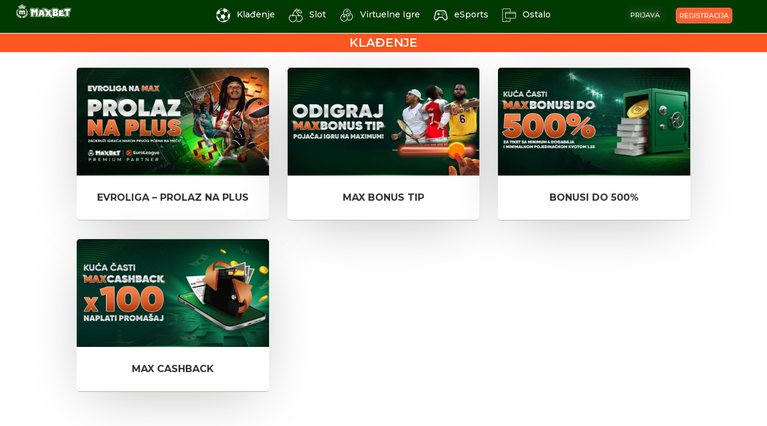

--- FILE ---
content_type: text/css
request_url: https://promo.maxbet.me/wp-content/themes/Divi-child/style.css?ver=4.27.4
body_size: 271
content:
/* 



Theme Name: Divi Child 



Description: Child Tema MaxBet Divi



Theme Author: Ivan Sulava




Template: Divi



Version: 1.0.0 



Text Domain: Divi-child 



*/







.et_pb_scroll_top.et-pb-icon {



    text-align: center;



    background: #ff5722e8;



}


--- FILE ---
content_type: text/css
request_url: https://promo.maxbet.me/wp-content/et-cache/global/et-divi-customizer-global.min.css?ver=1763717704
body_size: 15142
content:
body,.et_pb_column_1_2 .et_quote_content blockquote cite,.et_pb_column_1_2 .et_link_content a.et_link_main_url,.et_pb_column_1_3 .et_quote_content blockquote cite,.et_pb_column_3_8 .et_quote_content blockquote cite,.et_pb_column_1_4 .et_quote_content blockquote cite,.et_pb_blog_grid .et_quote_content blockquote cite,.et_pb_column_1_3 .et_link_content a.et_link_main_url,.et_pb_column_3_8 .et_link_content a.et_link_main_url,.et_pb_column_1_4 .et_link_content a.et_link_main_url,.et_pb_blog_grid .et_link_content a.et_link_main_url,body .et_pb_bg_layout_light .et_pb_post p,body .et_pb_bg_layout_dark .et_pb_post p{font-size:14px}.et_pb_slide_content,.et_pb_best_value{font-size:15px}body,.et_pb_column_1_2 .et_quote_content blockquote cite,.et_pb_column_1_2 .et_link_content a.et_link_main_url,.et_pb_column_1_3 .et_quote_content blockquote cite,.et_pb_column_3_8 .et_quote_content blockquote cite,.et_pb_column_1_4 .et_quote_content blockquote cite,.et_pb_blog_grid .et_quote_content blockquote cite,.et_pb_column_1_3 .et_link_content a.et_link_main_url,.et_pb_column_3_8 .et_link_content a.et_link_main_url,.et_pb_column_1_4 .et_link_content a.et_link_main_url,.et_pb_blog_grid .et_link_content a.et_link_main_url,body .et_pb_bg_layout_light .et_pb_post p,body .et_pb_bg_layout_dark .et_pb_post p{font-weight:400}.et_pb_slide_content,.et_pb_best_value{font-weight:400}#et_search_icon:hover,.mobile_menu_bar:before,.mobile_menu_bar:after,.et_toggle_slide_menu:after,.et-social-icon a:hover,.et_pb_sum,.et_pb_pricing li a,.et_pb_pricing_table_button,.et_overlay:before,.entry-summary p.price ins,.et_pb_member_social_links a:hover,.et_pb_widget li a:hover,.et_pb_filterable_portfolio .et_pb_portfolio_filters li a.active,.et_pb_filterable_portfolio .et_pb_portofolio_pagination ul li a.active,.et_pb_gallery .et_pb_gallery_pagination ul li a.active,.wp-pagenavi span.current,.wp-pagenavi a:hover,.nav-single a,.tagged_as a,.posted_in a{color:#ff5722}.et_pb_contact_submit,.et_password_protected_form .et_submit_button,.et_pb_bg_layout_light .et_pb_newsletter_button,.comment-reply-link,.form-submit .et_pb_button,.et_pb_bg_layout_light .et_pb_promo_button,.et_pb_bg_layout_light .et_pb_more_button,.et_pb_contact p input[type="checkbox"]:checked+label i:before,.et_pb_bg_layout_light.et_pb_module.et_pb_button{color:#ff5722}.footer-widget h4{color:#ff5722}.et-search-form,.nav li ul,.et_mobile_menu,.footer-widget li:before,.et_pb_pricing li:before,blockquote{border-color:#ff5722}.et_pb_counter_amount,.et_pb_featured_table .et_pb_pricing_heading,.et_quote_content,.et_link_content,.et_audio_content,.et_pb_post_slider.et_pb_bg_layout_dark,.et_slide_in_menu_container,.et_pb_contact p input[type="radio"]:checked+label i:before{background-color:#ff5722}a{color:#ff5722}#main-header,#main-header .nav li ul,.et-search-form,#main-header .et_mobile_menu{background-color:#0c5605}.et_secondary_nav_enabled #page-container #top-header{background-color:#ff5722!important}#et-secondary-nav li ul{background-color:#ff5722}.et_header_style_centered .mobile_nav .select_page,.et_header_style_split .mobile_nav .select_page,.et_nav_text_color_light #top-menu>li>a,.et_nav_text_color_dark #top-menu>li>a,#top-menu a,.et_mobile_menu li a,.et_nav_text_color_light .et_mobile_menu li a,.et_nav_text_color_dark .et_mobile_menu li a,#et_search_icon:before,.et_search_form_container input,span.et_close_search_field:after,#et-top-navigation .et-cart-info{color:rgba(255,255,255,0.6)}.et_search_form_container input::-moz-placeholder{color:rgba(255,255,255,0.6)}.et_search_form_container input::-webkit-input-placeholder{color:rgba(255,255,255,0.6)}.et_search_form_container input:-ms-input-placeholder{color:rgba(255,255,255,0.6)}#top-menu li a,.et_search_form_container input{font-weight:bold;font-style:normal;text-transform:uppercase;text-decoration:none}.et_search_form_container input::-moz-placeholder{font-weight:bold;font-style:normal;text-transform:uppercase;text-decoration:none}.et_search_form_container input::-webkit-input-placeholder{font-weight:bold;font-style:normal;text-transform:uppercase;text-decoration:none}.et_search_form_container input:-ms-input-placeholder{font-weight:bold;font-style:normal;text-transform:uppercase;text-decoration:none}#top-menu li.current-menu-ancestor>a,#top-menu li.current-menu-item>a,#top-menu li.current_page_item>a{color:#ff5722}#main-footer .footer-widget h4,#main-footer .widget_block h1,#main-footer .widget_block h2,#main-footer .widget_block h3,#main-footer .widget_block h4,#main-footer .widget_block h5,#main-footer .widget_block h6{color:#ff5722}.footer-widget li:before{border-color:#ff5722}@media only screen and (min-width:981px){.et_pb_section{padding:0% 0}.et_pb_fullwidth_section{padding:0}.et_header_style_centered #logo{max-height:44%}.et_pb_svg_logo.et_header_style_centered #logo{height:44%}.et_header_style_centered.et_hide_primary_logo #main-header:not(.et-fixed-header) .logo_container,.et_header_style_centered.et_hide_fixed_logo #main-header.et-fixed-header .logo_container{height:11.88px}.et_fixed_nav #page-container .et-fixed-header#top-header{background-color:#ff5722!important}.et_fixed_nav #page-container .et-fixed-header#top-header #et-secondary-nav li ul{background-color:#ff5722}.et-fixed-header #top-menu a,.et-fixed-header #et_search_icon:before,.et-fixed-header #et_top_search .et-search-form input,.et-fixed-header .et_search_form_container input,.et-fixed-header .et_close_search_field:after,.et-fixed-header #et-top-navigation .et-cart-info{color:rgba(255,255,255,0.6)!important}.et-fixed-header .et_search_form_container input::-moz-placeholder{color:rgba(255,255,255,0.6)!important}.et-fixed-header .et_search_form_container input::-webkit-input-placeholder{color:rgba(255,255,255,0.6)!important}.et-fixed-header .et_search_form_container input:-ms-input-placeholder{color:rgba(255,255,255,0.6)!important}.et-fixed-header #top-menu li.current-menu-ancestor>a,.et-fixed-header #top-menu li.current-menu-item>a,.et-fixed-header #top-menu li.current_page_item>a{color:#ff5722!important}}@media only screen and (min-width:1350px){.et_pb_row{padding:27px 0}.et_pb_section{padding:0px 0}.single.et_pb_pagebuilder_layout.et_full_width_page .et_post_meta_wrapper{padding-top:81px}.et_pb_fullwidth_section{padding:0}}h1,h1.et_pb_contact_main_title,.et_pb_title_container h1{font-weight:400}h2,.product .related h2,.et_pb_column_1_2 .et_quote_content blockquote p{font-weight:400}h3{font-weight:400}h4,.et_pb_circle_counter h3,.et_pb_number_counter h3,.et_pb_column_1_3 .et_pb_post h2,.et_pb_column_1_4 .et_pb_post h2,.et_pb_blog_grid h2,.et_pb_column_1_3 .et_quote_content blockquote p,.et_pb_column_3_8 .et_quote_content blockquote p,.et_pb_column_1_4 .et_quote_content blockquote p,.et_pb_blog_grid .et_quote_content blockquote p,.et_pb_column_1_3 .et_link_content h2,.et_pb_column_3_8 .et_link_content h2,.et_pb_column_1_4 .et_link_content h2,.et_pb_blog_grid .et_link_content h2,.et_pb_column_1_3 .et_audio_content h2,.et_pb_column_3_8 .et_audio_content h2,.et_pb_column_1_4 .et_audio_content h2,.et_pb_blog_grid .et_audio_content h2,.et_pb_column_3_8 .et_pb_audio_module_content h2,.et_pb_column_1_3 .et_pb_audio_module_content h2,.et_pb_gallery_grid .et_pb_gallery_item h3,.et_pb_portfolio_grid .et_pb_portfolio_item h2,.et_pb_filterable_portfolio_grid .et_pb_portfolio_item h2{font-weight:400}h5{font-weight:400}h6{font-weight:400}.et_pb_slide_description .et_pb_slide_title{font-weight:400}.et_pb_gallery_grid .et_pb_gallery_item h3,.et_pb_portfolio_grid .et_pb_portfolio_item h2,.et_pb_filterable_portfolio_grid .et_pb_portfolio_item h2,.et_pb_column_1_4 .et_pb_audio_module_content h2{font-weight:400}@media only screen and (max-width:980px){.et_pb_row,.et_pb_column .et_pb_row_inner{padding:26px 0}}@media only screen and (max-width:767px){.et_pb_section{padding:0px 0}.et_pb_section.et_pb_fullwidth_section{padding:0}}	h1,h2,h3,h4,h5,h6{font-family:'Nunito Sans',Helvetica,Arial,Lucida,sans-serif}body,input,textarea,select{font-family:'Nunito Sans',Helvetica,Arial,Lucida,sans-serif}.menu-kladionica a:before{content:url(https://promo.maxbet.me/wp-content/uploads/2020/09/output-onlinepngtools.png);margin-right:10px;margin-top:-2px;color:#ffffff;font-size:18px;float:left}.menu-slot a:before{content:url(https://promo.maxbet.me/wp-content/uploads/2020/09/ikonicaslot25x25.png);margin-right:10px;margin-top:-2px;color:#ffffff;font-size:18px;float:left}.menu-virtual a:before{content:url(https://promo.maxbet.me/wp-content/uploads/2020/09/ikonica-virt-25x25-1.png);margin-right:10px;margin-top:-2px;color:#ffffff;font-size:18px;float:left}.menu-esports a:before{content:url(https://promo.maxbet.me/wp-content/uploads/2025/07/stadia_controller-beli25.png);margin-right:10px;margin-top:-2px;color:#ffffff;font-size:18px;float:left}.menu-ostalo a:before{content:url(https://promo.maxbet.me/wp-content/uploads/2020/11/ostalo25px.png);margin-right:10px;margin-top:-2px;color:#ffffff;font-size:18px;float:left}.menu-blog a:before{font-family:'ETmodules';content:"e086";margin-right:10px;margin-top:-2px;color:#ffffff;font-size:18px;float:left}.menu-contact a:before{font-family:'ETmodules';content:"e07e";margin-right:10px;margin-top:-2px;color:#ffffff;font-size:18px;float:left}.tri-kolone-meni .et_pb_column{width:33%!important}.register-button a{border:1px solid #ffffff4f!important;padding:5px!important;border-radius:5px;text-align:center;background-color:#ff5722}.register-button a:hover{background-color:#8dc63f;color:white!important}.et_header_style_left #et-top-navigation{padding-top:16px!important}.et_header_style_left .et-fixed-header #et-top-navigation{padding-top:6px!important}#main-header.et-fixed-header .register-button a{color:#fff!important}@media only screen and (max-width:980px){.register-button a{background-color:#ff5722}}.login-button a{padding:5px!important;border-radius:5px;text-align:center}.login-button a:hover{background-color:#8dc63f;color:white!important}.et_header_style_left #et-top-navigation{padding-top:16px!important}.et_header_style_left .et-fixed-header #et-top-navigation{padding-top:6px!important}#main-header.et-fixed-header .login-button a{color:#ff5722!important}@media only screen and (max-width:980px){.login-button a{background-color:#013a00}}.et_pb_toggle_title:before{content:"33";transition:all .3s ease-in-out}.et_pb_toggle_open .et_pb_toggle_title:before{content:"33";transform:rotate(180deg)}.et_pb_post .entry-featured-image-url{margin:0}.et_pb_blog_grid .et_pb_image_container{overflow:hidden}.et_pb_blog_grid .et_pb_image_container img{transition:all 0.95s ease;-moz-transition:all 0.95s ease;-webkit-transition:all 0.95s ease}.pa-toggle-clickable-area.et_pb_toggle{padding:0}.pa-toggle-clickable-area.et_pb_toggle .et_pb_toggle_title{padding:20px}.pa-toggle-clickable-area.et_pb_toggle .et_pb_toggle_title:before{padding-right:20px}.pa-toggle-clickable-area.et_pb_toggle .et_pb_toggle_content{padding:0 20px 20px 20px}.bubble-holder{width:100%;height:auto;position:relative;overflow:hidden}.bubble-1{left:8%;animation-delay:1s}.bubble-1 .bubble-animation-y{animation-duration:7s;animation-delay:0s}.bubble-2{left:40%;animation-delay:2s}.bubble-2 .bubble-animation-y{animation-duration:6s;animation-delay:2s}.bubble-3{right:15%;animation-delay:1s}.bubble-3 .bubble-animation-y{animation-duration:5s;animation-delay:1.5s}.bubble-4{left:8%;animation-delay:2s}.bubble-4 .bubble-animation-y{animation-duration:6s;animation-delay:3s}.bubble-5{left:40%;animation-delay:1s}.bubble-5 .bubble-animation-y{animation-duration:5s;animation-delay:0}.bubble-6{left:45%;animation-delay:2s}.bubble-6 .bubble-animation-y{animation-duration:7s;animation-delay:3.5s}.bubble-7{right:15%;animation-delay:1s}.bubble-7 .bubble-animation-y{animation-duration:5.5s;animation-delay:3s}.bubble-8{right:5%;animation-delay:2s}.bubble-8 .bubble-animation-y{animation-duration:7s;animation-delay:3s}.bubble-9{top:-375px;left:14%}.bubble-10{bottom:-350px;right:-50px}.bubble-container{position:absolute;bottom:-250px}.bubble-large,.bubble-small{border-radius:100%;box-shadow:0 20px 30px rgba(0,0,0,0.1),inset 0px 10px 30px 5px rgba(96,147,195,1)}.bubble-large{width:231px;height:231px}.bubble-small{width:82px;height:82px}.bubble-animation-x{animation-duration:12s;animation-iteration-count:infinite;animation-name:bubbleXAnimFrames;animation-timing-function:ease;animation-direction:alternate}.bubble-animation-y{animation-iteration-count:infinite;animation-name:bubbleYAnimFrames;animation-timing-function:linear;animation-duration:30s}@keyframes bubbleXAnimFrames{0%{transform:translateX(0)}100%{transform:translateX(50px)}}@keyframes bubbleYAnimFrames{0%{transform:translateY(0)}50%{opacity:85%}100%{transform:translateY(-5250px);opacity:0}}.blob{box-shadow:0 0 0 0 rgba(255,121,63,1);transform:scale(1);animation:pulse 2s infinite}@keyframes pulse{0%{transform:scale(0.95);box-shadow:0 0 0 0 rgba(255,121,63,1)}70%{transform:scale(1);box-shadow:0 0 0 10px rgba(0,0,0,0)}100%{transform:scale(0.95);box-shadow:0 0 0 0 rgba(0,0,0,0)}}.snow-bg{position:relative}.snow-bg:after{content:'';display:block;position:absolute;z-index:2;top:0;left:0;right:0;bottom:0;pointer-events:none;background-image:url('https://library.elementor.com/resources/christmas-snow-effect/s1.png'),url('https://library.elementor.com/resources/christmas-snow-effect/s2.png'),url('https://library.elementor.com/resources/christmas-snow-effect/s3.png');animation:snow 10s linear infinite}@keyframes snow{0%{background-position:0px 0px,0px 0px,0px 0px}50%{background-position:500px 500px,100px 200px,-100px 150px}100%{background-position:500px 1000px,200px 400px,-100px 300px}}.animateme{width:100%;margin:0 auto;background:#FFFFFF;margin-bottom:.5rem;box-shadow:0px 0px 30px 0px rgba(0,0,0,0.1);border-radius:5px;overflow:hidden}.default{padding:1rem;display:block;background:#F8F9F9;padding-left:2.2rem;position:relative;cursor:pointer}.default:before{content:'';border-width:.4rem;border-style:solid;border-color:transparent transparent transparent #4C4C4C;position:absolute;top:1.3rem;left:1rem;transform:rotate(0);transform-origin:.2rem 50%;transition:.25s transform ease}.animateme[open]>.default:before{transform:rotate(90deg)}.animateme .default::-webkit-details-marker{display:none}.animateme>p{padding-bottom:1rem;padding-left:1rem;margin-bottom:0}.pa-button-over-image>.et_pb_button_module_wrapper{position:absolute;top:45%;left:50%;transform:translate(-50%,-45%);z-index:10;transition:opacity 0.3s ease-in-out;opacity:0}.pa-button-over-image>.et_pb_image .et_pb_image_wrap:before{content:"";position:absolute;width:100%;height:100%;background-color:#000000;z-index:9;transition:opacity 0.3s ease-in-out;opacity:0}.pa-button-over-image:hover>.et_pb_button_module_wrapper{opacity:1}.pa-button-over-image:hover>.et_pb_image .et_pb_image_wrap:before{opacity:0.3}.et_pb_ajax_pagination_container .not-found-title,.not-found-title+p{display:none}.wpb-blog-image-ratio-16-9 .entry-featured-image-url{padding-top:56.25%;display:block}.wpb-blog-image-ratio-16-9 .entry-featured-image-url img{position:absolute;height:100%;width:100%;top:0;left:0;right:0;bottom:0}

--- FILE ---
content_type: text/css
request_url: https://promo.maxbet.me/wp-content/et-cache/67/et-core-unified-cpt-67.min.css?ver=1764635504
body_size: 4060
content:
.pa-blog-image-658-1536 .entry-featured-image-url{padding-top:42.84%;display:block}.pa-blog-image-658-1536 .entry-featured-image-url img{position:absolute;height:100%;width:100%;top:0;left:0;right:0;bottom:0;object-fit:cover}.et-db #et-boc .et-l .et_pb_row_0_tb_body.et_pb_row,.et-db #et-boc .et-l .et_pb_row_3_tb_body.et_pb_row,.et-db #et-boc .et-l .et_pb_row_6_tb_body.et_pb_row{padding-top:0px!important;padding-bottom:0px!important;margin-bottom:0px!important;padding-top:0px;padding-bottom:0px}.et-db #et-boc .et-l .et_pb_row_1_tb_body{background-color:#ff5722;border-bottom-color:rgba(1,58,0,0.58)}.et-db #et-boc .et-l .et_pb_row_1_tb_body.et_pb_row{padding-top:4px!important;padding-bottom:4px!important;padding-top:4px;padding-bottom:4px}.et-db #et-boc .et-l .et_pb_row_1_tb_body,body.et-db #page-container .et-db #et-boc .et-l #et-boc .et-l .et_pb_row_1_tb_body.et_pb_row,body.et_pb_pagebuilder_layout.single.et-db #page-container #et-boc .et-l #et-boc .et-l .et_pb_row_1_tb_body.et_pb_row,body.et_pb_pagebuilder_layout.single.et_full_width_page.et-db #page-container #et-boc .et-l #et-boc .et-l .et_pb_row_1_tb_body.et_pb_row{width:100%;max-width:4000px}.et-db #et-boc .et-l .et_pb_text_0_tb_body.et_pb_text{color:#ffffff!important}.et-db #et-boc .et-l .et_pb_text_0_tb_body{font-family:'Montserrat',Helvetica,Arial,Lucida,sans-serif;font-weight:600;font-size:20px}.et-db #et-boc .et-l .et_pb_blog_0_tb_body .et_pb_post .entry-title a,.et-db #et-boc .et-l .et_pb_blog_0_tb_body .not-found-title{font-family:'Montserrat',Helvetica,Arial,Lucida,sans-serif!important;font-weight:700!important;text-transform:uppercase!important}.et-db #et-boc .et-l .et_pb_blog_0_tb_body .et_pb_post .entry-title,.et-db #et-boc .et-l .et_pb_blog_0_tb_body .not-found-title{font-size:16px!important;text-align:center!important}.et-db #et-boc .et-l .et_pb_blog_0_tb_body .et_pb_post .post-content,.et-db #et-boc .et-l .et_pb_blog_0_tb_body.et_pb_bg_layout_light .et_pb_post .post-content p,.et-db #et-boc .et-l .et_pb_blog_0_tb_body.et_pb_bg_layout_dark .et_pb_post .post-content p{font-family:'Montserrat',Helvetica,Arial,Lucida,sans-serif}.et-db #et-boc .et-l .et_pb_blog_0_tb_body .et_pb_blog_grid .et_pb_post{border-radius:5px 5px 5px 5px;overflow:hidden;border-width:0px 0px 1px 0px;border-bottom-color:rgba(31,129,37,0.45)}.et-db #et-boc .et-l .et_pb_blog_0_tb_body article.et_pb_post{box-shadow:0px 16px 96px -24px rgba(0,0,0,0.3)}.et-db #et-boc .et-l .et_pb_blog_0_tb_body{@media only screen and (max-width:800px){padding:0px}}.et-db #et-boc .et-l .et_pb_section_3_tb_body{width:100%;margin-left:auto!important;margin-right:auto!important}.et-db #et-boc .et-l .et_pb_row_2_tb_body.et_pb_row{margin-left:auto!important;margin-right:auto!important}@media only screen and (max-width:980px){.et-db #et-boc .et-l .et_pb_row_1_tb_body{border-bottom-color:rgba(1,58,0,0.58)}.et-db #et-boc .et-l .et_pb_row_2_tb_body,body.et-db #page-container .et-db #et-boc .et-l #et-boc .et-l .et_pb_row_2_tb_body.et_pb_row,body.et_pb_pagebuilder_layout.single.et-db #page-container #et-boc .et-l #et-boc .et-l .et_pb_row_2_tb_body.et_pb_row,body.et_pb_pagebuilder_layout.single.et_full_width_page.et-db #page-container #et-boc .et-l #et-boc .et-l .et_pb_row_2_tb_body.et_pb_row{width:90%}.et-db #et-boc .et-l .et_pb_blog_0_tb_body .et_pb_blog_grid .et_pb_post{border-bottom-width:1px;border-bottom-color:rgba(31,129,37,0.45)}}@media only screen and (max-width:767px){.et-db #et-boc .et-l .et_pb_row_1_tb_body{border-bottom-color:rgba(1,58,0,0.58)}.et-db #et-boc .et-l .et_pb_row_2_tb_body,body.et-db #page-container .et-db #et-boc .et-l #et-boc .et-l .et_pb_row_2_tb_body.et_pb_row,body.et_pb_pagebuilder_layout.single.et-db #page-container #et-boc .et-l #et-boc .et-l .et_pb_row_2_tb_body.et_pb_row,body.et_pb_pagebuilder_layout.single.et_full_width_page.et-db #page-container #et-boc .et-l #et-boc .et-l .et_pb_row_2_tb_body.et_pb_row{width:80%}.et-db #et-boc .et-l .et_pb_blog_0_tb_body .et_pb_blog_grid .et_pb_post{border-bottom-width:1px;border-bottom-color:rgba(31,129,37,0.45)}}

--- FILE ---
content_type: text/css
request_url: https://promo.maxbet.me/wp-content/et-cache/67/et-core-unified-cpt-deferred-67.min.css?ver=1764139380
body_size: 3334
content:
.pa-blog-image-658-1536 .entry-featured-image-url{padding-top:42.84%;display:block}.pa-blog-image-658-1536 .entry-featured-image-url img{position:absolute;height:100%;width:100%;top:0;left:0;right:0;bottom:0;object-fit:cover}.et_pb_row_0_tb_body.et_pb_row,.et_pb_row_3_tb_body.et_pb_row,.et_pb_row_6_tb_body.et_pb_row{padding-top:0px!important;padding-bottom:0px!important;margin-bottom:0px!important;padding-top:0px;padding-bottom:0px}.et_pb_row_1_tb_body{background-color:#ff5722;border-bottom-color:rgba(1,58,0,0.58)}.et_pb_row_1_tb_body.et_pb_row{padding-top:4px!important;padding-bottom:4px!important;padding-top:4px;padding-bottom:4px}.et_pb_row_1_tb_body,body #page-container .et-db #et-boc .et-l .et_pb_row_1_tb_body.et_pb_row,body.et_pb_pagebuilder_layout.single #page-container #et-boc .et-l .et_pb_row_1_tb_body.et_pb_row,body.et_pb_pagebuilder_layout.single.et_full_width_page #page-container #et-boc .et-l .et_pb_row_1_tb_body.et_pb_row{width:100%;max-width:4000px}.et_pb_text_0_tb_body.et_pb_text{color:#ffffff!important}.et_pb_text_0_tb_body{font-family:'Montserrat',Helvetica,Arial,Lucida,sans-serif;font-weight:600;font-size:20px}.et_pb_blog_0_tb_body .et_pb_post .entry-title a,.et_pb_blog_0_tb_body .not-found-title{font-family:'Montserrat',Helvetica,Arial,Lucida,sans-serif!important;font-weight:700!important;text-transform:uppercase!important}.et_pb_blog_0_tb_body .et_pb_post .entry-title,.et_pb_blog_0_tb_body .not-found-title{font-size:16px!important;text-align:center!important}.et_pb_blog_0_tb_body .et_pb_post .post-content,.et_pb_blog_0_tb_body.et_pb_bg_layout_light .et_pb_post .post-content p,.et_pb_blog_0_tb_body.et_pb_bg_layout_dark .et_pb_post .post-content p{font-family:'Montserrat',Helvetica,Arial,Lucida,sans-serif}.et_pb_blog_0_tb_body .et_pb_blog_grid .et_pb_post{border-radius:5px 5px 5px 5px;overflow:hidden;border-width:0px 0px 1px 0px;border-bottom-color:rgba(31,129,37,0.45)}.et_pb_blog_0_tb_body article.et_pb_post{box-shadow:0px 16px 96px -24px rgba(0,0,0,0.3)}.et_pb_blog_0_tb_body{@media only screen and (max-width:800px){padding:0px}}.et_pb_section_3_tb_body{width:100%;margin-left:auto!important;margin-right:auto!important}.et_pb_row_2_tb_body.et_pb_row{margin-left:auto!important;margin-right:auto!important}@media only screen and (max-width:980px){.et_pb_row_1_tb_body{border-bottom-color:rgba(1,58,0,0.58)}.et_pb_row_2_tb_body,body #page-container .et-db #et-boc .et-l .et_pb_row_2_tb_body.et_pb_row,body.et_pb_pagebuilder_layout.single #page-container #et-boc .et-l .et_pb_row_2_tb_body.et_pb_row,body.et_pb_pagebuilder_layout.single.et_full_width_page #page-container #et-boc .et-l .et_pb_row_2_tb_body.et_pb_row{width:90%}.et_pb_blog_0_tb_body .et_pb_blog_grid .et_pb_post{border-bottom-width:1px;border-bottom-color:rgba(31,129,37,0.45)}}@media only screen and (max-width:767px){.et_pb_row_1_tb_body{border-bottom-color:rgba(1,58,0,0.58)}.et_pb_row_2_tb_body,body #page-container .et-db #et-boc .et-l .et_pb_row_2_tb_body.et_pb_row,body.et_pb_pagebuilder_layout.single #page-container #et-boc .et-l .et_pb_row_2_tb_body.et_pb_row,body.et_pb_pagebuilder_layout.single.et_full_width_page #page-container #et-boc .et-l .et_pb_row_2_tb_body.et_pb_row{width:80%}.et_pb_blog_0_tb_body .et_pb_blog_grid .et_pb_post{border-bottom-width:1px;border-bottom-color:rgba(31,129,37,0.45)}}

--- FILE ---
content_type: text/css
request_url: https://promo.maxbet.me/wp-content/et-cache/148/et-core-unified-cpt-deferred-148.min.css?ver=1763717705
body_size: 3550
content:
.et_pb_section_0_tb_footer.et_pb_section{background-color:#000000!important}.et_pb_row_0_tb_footer{background-color:#000000}.et_pb_row_0_tb_footer,body #page-container .et-db #et-boc .et-l .et_pb_row_0_tb_footer.et_pb_row,body.et_pb_pagebuilder_layout.single #page-container #et-boc .et-l .et_pb_row_0_tb_footer.et_pb_row,body.et_pb_pagebuilder_layout.single.et_full_width_page #page-container #et-boc .et-l .et_pb_row_0_tb_footer.et_pb_row{width:100%;max-width:1920px}.et_pb_text_0_tb_footer.et_pb_text,.et_pb_text_1_tb_footer.et_pb_text,.et_pb_text_5_tb_footer.et_pb_text{color:rgba(255,255,255,0.75)!important}.et_pb_text_0_tb_footer,.et_pb_text_1_tb_footer,.et_pb_text_5_tb_footer{font-family:'Montserrat',Helvetica,Arial,Lucida,sans-serif;text-transform:uppercase;font-size:12px}.et_pb_social_media_follow .et_pb_social_media_follow_network_0_tb_footer.et_pb_social_icon .icon:before{color:#ffffff}.et_pb_text_2_tb_footer.et_pb_text,.et_pb_text_3_tb_footer.et_pb_text,.et_pb_text_4_tb_footer.et_pb_text{color:rgba(255,255,255,0.78)!important}.et_pb_text_2_tb_footer,.et_pb_text_3_tb_footer,.et_pb_text_4_tb_footer,.et_pb_text_6_tb_footer{font-family:'Montserrat',Helvetica,Arial,Lucida,sans-serif}.et_pb_row_1_tb_footer{border-top-width:0px;border-top-color:rgba(255,255,255,0.3)}.et_pb_row_1_tb_footer.et_pb_row{padding-top:0px!important;padding-bottom:0px!important;padding-top:0px;padding-bottom:0px}.et_pb_row_1_tb_footer,body #page-container .et-db #et-boc .et-l .et_pb_row_1_tb_footer.et_pb_row,body.et_pb_pagebuilder_layout.single #page-container #et-boc .et-l .et_pb_row_1_tb_footer.et_pb_row,body.et_pb_pagebuilder_layout.single.et_full_width_page #page-container #et-boc .et-l .et_pb_row_1_tb_footer.et_pb_row{width:100%;max-width:100%}.et_pb_image_0_tb_footer{filter:opacity(46%);backface-visibility:hidden;padding-top:5px;text-align:center}.et_pb_text_7_tb_footer{font-family:'Montserrat',Helvetica,Arial,Lucida,sans-serif;font-size:12px}.et_pb_row_3_tb_footer.et_pb_row{padding-right:12px!important;padding-left:12px!important;padding-right:12px;padding-left:12px}.et_pb_row_3_tb_footer,body #page-container .et-db #et-boc .et-l .et_pb_row_3_tb_footer.et_pb_row,body.et_pb_pagebuilder_layout.single #page-container #et-boc .et-l .et_pb_row_3_tb_footer.et_pb_row,body.et_pb_pagebuilder_layout.single.et_full_width_page #page-container #et-boc .et-l .et_pb_row_3_tb_footer.et_pb_row{width:100%}.et_pb_image_1_tb_footer{text-align:center}.et_pb_social_media_follow_network_0_tb_footer a.icon{background-color:#3b5998!important}.et_pb_social_media_follow_network_0_tb_footer.et_pb_social_icon a.icon{border-color:#FFFFFF}.et_pb_social_media_follow_network_1_tb_footer a.icon{background-color:#ea2c59!important}.et_pb_row_0_tb_footer.et_pb_row{margin-left:0px!important;margin-right:auto!important}@media only screen and (min-width:981px){.et_pb_text_4_tb_footer{display:none!important}}@media only screen and (max-width:980px){.et_pb_row_1_tb_footer{border-top-width:0px;border-top-color:rgba(255,255,255,0.3)}.et_pb_image_0_tb_footer .et_pb_image_wrap img,.et_pb_image_1_tb_footer .et_pb_image_wrap img{width:auto}}@media only screen and (min-width:768px) and (max-width:980px){.et_pb_row_0_tb_footer{display:none!important}}@media only screen and (max-width:767px){.et_pb_row_0_tb_footer{display:none!important}.et_pb_row_1_tb_footer{border-top-width:0px;border-top-color:rgba(255,255,255,0.3)}.et_pb_image_0_tb_footer{width:6%}.et_pb_image_0_tb_footer .et_pb_image_wrap img,.et_pb_image_1_tb_footer .et_pb_image_wrap img{width:auto}}

--- FILE ---
content_type: application/javascript
request_url: https://tm.ads.sportradar.com/dist/tag-manager.js?id=STM-AAAAU2
body_size: 33657
content:
(function (window) {


const VariablesConfig = [ { name:"srt",
    value:{ trackerName:"_srt_argus" } },
  { name:"srtm",
    value:{ config:"STM-AAAAU2",
      affiliateId:"1629",
      affiliateType:"advertiser" } },
  { name:"eventExecutionOptions",
    value:{ denyList:[  ] } },
  { name:"retargetingOptions",
    value:{ restrictions:[ { key:"sport",
          whiteList:[ "soccer",
            "sport_football",
            "cricket",
            "dota_2",
            "rugby",
            "table_tennis",
            "basketball",
            "ice_hockey",
            "american_football",
            "baseball" ] } ] } },
  { name:"dspParameters",
    value:{ baseUrl:"https://a.sportradarserving.com/pixel",
      parametersConfigurations:[ { name:"type",
          source:()=>"js" },
        { name:"aid",
          source:function anonymous(
) {
return 1629;
} },
        { name:"auid",
          source:({userId:t})=>t },
        { name:"dval",
          source:({amount:t})=>t },
        { name:"cur",
          source:({currency:t})=>t },
        { name:"tid",
          source:({transactionId:t})=>t },
        { name:"id",
          source:function anonymous(
) {
return 7113;
},
          conditions:[ { target:({eventName:e})=>e,
              pattern:"track.user.login" },
            { target:({action:e})=>e,
              pattern:"complete" } ] },
        { name:"id",
          source:function anonymous(
) {
return 7114;
},
          conditions:[ { target:({eventName:e})=>e,
              pattern:"track.page.valuableView" } ] },
        { name:"id",
          source:function anonymous(
) {
return 7115;
},
          conditions:[ { target:({eventName:e})=>e,
              pattern:"track.user.registration" },
            { target:({action:e})=>e,
              pattern:"start" } ] },
        { name:"id",
          source:function anonymous(
) {
return 7116;
},
          conditions:[ { target:({eventName:e})=>e,
              pattern:"track.user.registration" },
            { target:({action:e})=>e,
              pattern:"complete" } ] },
        { name:"id",
          source:function anonymous(
) {
return 7117;
},
          conditions:[ { target:({eventName:e})=>e,
              pattern:"track.betting.deposit" },
            { target:({action:e})=>e,
              pattern:"created" },
            { target:({label:e})=>e,
              pattern:"first_deposit" } ] },
        { name:"id",
          source:function anonymous(
) {
return 7118;
},
          conditions:[ { target:({eventName:e})=>e,
              pattern:"track.betting.deposit" },
            { target:({action:e})=>e,
              pattern:"created" },
            { target:({label:e})=>e,
              pattern:"^((?!first_deposit))" } ] },
        { name:"id",
          source:function anonymous(
) {
return 7119;
},
          conditions:[ { target:({eventName:e})=>e,
              pattern:"track.page.view" } ] },
        { name:"id",
          source:function anonymous(
) {
return 7122;
},
          conditions:[ { target:({eventName:e})=>e,
              pattern:"track.betting.betPlaced" } ] } ] } } ];

const CommandsConfig = [ { event:"sr-tracker.js" },
  { event:"srtm.emitter.historyChange" },
  { event:"facebook-tracker" },
  { event:"snapchat-tracker" },
  { event:"twitter-tracker" },
  { event:"tiktok-tracker" },
  { event:"track.page.view",
    payload:{ conditions:[  ],
      rules:[  ] } },
  { event:"srtm.history.changed",
    payload:{ conditions:[  ],
      rules:[  ],
      commands:[ { event:"track.page.view" } ] } } ];var _ads=function(t){var e={};function r(n){if(e[n])return e[n].exports;var o=e[n]={i:n,l:!1,exports:{}};return t[n].call(o.exports,o,o.exports,r),o.l=!0,o.exports}return r.m=t,r.c=e,r.d=function(t,e,n){r.o(t,e)||Object.defineProperty(t,e,{enumerable:!0,get:n})},r.r=function(t){"undefined"!=typeof Symbol&&Symbol.toStringTag&&Object.defineProperty(t,Symbol.toStringTag,{value:"Module"}),Object.defineProperty(t,"__esModule",{value:!0})},r.t=function(t,e){if(1&e&&(t=r(t)),8&e)return t;if(4&e&&"object"==typeof t&&t&&t.__esModule)return t;var n=Object.create(null);if(r.r(n),Object.defineProperty(n,"default",{enumerable:!0,value:t}),2&e&&"string"!=typeof t)for(var o in t)r.d(n,o,function(e){return t[e]}.bind(null,o));return n},r.n=function(t){var e=t&&t.__esModule?function(){return t.default}:function(){return t};return r.d(e,"a",e),e},r.o=function(t,e){return Object.prototype.hasOwnProperty.call(t,e)},r.p="//tm.ads.sportradar.com/dist/",r(r.s=2)}([function(t,e,r){(function(t){!function(t){"use strict";var e,r=t.URLSearchParams&&t.URLSearchParams.prototype.get?t.URLSearchParams:null,n=r&&"a=1"===new r({a:1}).toString(),o=r&&"+"===new r("s=%2B").get("s"),i=!r||((e=new r).append("s"," &"),"s=+%26"===e.toString()),u=l.prototype,c=!(!t.Symbol||!t.Symbol.iterator);if(!(r&&n&&o&&i)){u.append=function(t,e){v(this.__URLSearchParams__,t,e)},u.delete=function(t){delete this.__URLSearchParams__[t]},u.get=function(t){var e=this.__URLSearchParams__;return t in e?e[t][0]:null},u.getAll=function(t){var e=this.__URLSearchParams__;return t in e?e[t].slice(0):[]},u.has=function(t){return t in this.__URLSearchParams__},u.set=function(t,e){this.__URLSearchParams__[t]=[""+e]},u.toString=function(){var t,e,r,n,o=this.__URLSearchParams__,i=[];for(e in o)for(r=y(e),t=0,n=o[e];t<n.length;t++)i.push(r+"="+y(n[t]));return i.join("&")};var a=!!o&&r&&!n&&t.Proxy;Object.defineProperty(t,"URLSearchParams",{value:a?new Proxy(r,{construct:function(t,e){return new t(new l(e[0]).toString())}}):l});var f=t.URLSearchParams.prototype;f.polyfill=!0,f.forEach=f.forEach||function(t,e){var r=b(this.toString());Object.getOwnPropertyNames(r).forEach((function(n){r[n].forEach((function(r){t.call(e,r,n,this)}),this)}),this)},f.sort=f.sort||function(){var t,e,r,n=b(this.toString()),o=[];for(t in n)o.push(t);for(o.sort(),e=0;e<o.length;e++)this.delete(o[e]);for(e=0;e<o.length;e++){var i=o[e],u=n[i];for(r=0;r<u.length;r++)this.append(i,u[r])}},f.keys=f.keys||function(){var t=[];return this.forEach((function(e,r){t.push(r)})),s(t)},f.values=f.values||function(){var t=[];return this.forEach((function(e){t.push(e)})),s(t)},f.entries=f.entries||function(){var t=[];return this.forEach((function(e,r){t.push([r,e])})),s(t)},c&&(f[t.Symbol.iterator]=f[t.Symbol.iterator]||f.entries)}function l(t){((t=t||"")instanceof URLSearchParams||t instanceof l)&&(t=t.toString()),this.__URLSearchParams__=b(t)}function y(t){var e={"!":"%21","'":"%27","(":"%28",")":"%29","~":"%7E","%20":"+","%00":"\0"};return encodeURIComponent(t).replace(/[!'\(\)~]|%20|%00/g,(function(t){return e[t]}))}function p(t){return t.replace(/[ +]/g,"%20").replace(/(%[a-f0-9]{2})+/gi,(function(t){return decodeURIComponent(t)}))}function s(e){var r={next:function(){var t=e.shift();return{done:void 0===t,value:t}}};return c&&(r[t.Symbol.iterator]=function(){return r}),r}function b(t){var e={};if("object"==typeof t)if(m(t))for(var r=0;r<t.length;r++){var n=t[r];if(!m(n)||2!==n.length)throw new TypeError("Failed to construct 'URLSearchParams': Sequence initializer must only contain pair elements");v(e,n[0],n[1])}else for(var o in t)t.hasOwnProperty(o)&&v(e,o,t[o]);else{0===t.indexOf("?")&&(t=t.slice(1));for(var i=t.split("&"),u=0;u<i.length;u++){var c=i[u],a=c.indexOf("=");-1<a?v(e,p(c.slice(0,a)),p(c.slice(a+1))):c&&v(e,p(c),"")}}return e}function v(t,e,r){var n="string"==typeof r?r:null!=r&&"function"==typeof r.toString?r.toString():JSON.stringify(r);e in t?t[e].push(n):t[e]=[n]}function m(t){return!!t&&"[object Array]"===Object.prototype.toString.call(t)}}(void 0!==t?t:"undefined"!=typeof window?window:this)}).call(this,r(1))},function(t,e){var r;r=function(){return this}();try{r=r||new Function("return this")()}catch(t){"object"==typeof window&&(r=window)}t.exports=r},function(t,e,r){"use strict";function n(t){return(n="function"==typeof Symbol&&"symbol"==typeof Symbol.iterator?function(t){return typeof t}:function(t){return t&&"function"==typeof Symbol&&t.constructor===Symbol&&t!==Symbol.prototype?"symbol":typeof t})(t)}function o(t,e){for(var r=0;r<e.length;r++){var n=e[r];n.enumerable=n.enumerable||!1,n.configurable=!0,"value"in n&&(n.writable=!0),Object.defineProperty(t,i(n.key),n)}}function i(t){var e=function(t,e){if("object"!=n(t)||!t)return t;var r=t[Symbol.toPrimitive];if(void 0!==r){var o=r.call(t,e||"default");if("object"!=n(o))return o;throw new TypeError("@@toPrimitive must return a primitive value.")}return("string"===e?String:Number)(t)}(t,"string");return"symbol"==n(e)?e:e+""}r.r(e);var u=function(){return t=function t(){!function(t,e){if(!(t instanceof e))throw new TypeError("Cannot call a class as a function")}(this,t)},(e=[{key:"fire",value:function(){}}])&&o(t.prototype,e),r&&o(t,r),Object.defineProperty(t,"prototype",{writable:!1}),t;var t,e,r}();function c(t){return(c="function"==typeof Symbol&&"symbol"==typeof Symbol.iterator?function(t){return typeof t}:function(t){return t&&"function"==typeof Symbol&&t.constructor===Symbol&&t!==Symbol.prototype?"symbol":typeof t})(t)}function a(t,e){for(var r=0;r<e.length;r++){var n=e[r];n.enumerable=n.enumerable||!1,n.configurable=!0,"value"in n&&(n.writable=!0),Object.defineProperty(t,f(n.key),n)}}function f(t){var e=function(t,e){if("object"!=c(t)||!t)return t;var r=t[Symbol.toPrimitive];if(void 0!==r){var n=r.call(t,e||"default");if("object"!=c(n))return n;throw new TypeError("@@toPrimitive must return a primitive value.")}return("string"===e?String:Number)(t)}(t,"string");return"symbol"==c(e)?e:e+""}function l(t,e,r){return e=p(e),function(t,e){if(e&&("object"==c(e)||"function"==typeof e))return e;if(void 0!==e)throw new TypeError("Derived constructors may only return object or undefined");return function(t){if(void 0===t)throw new ReferenceError("this hasn't been initialised - super() hasn't been called");return t}(t)}(t,function(){try{var t=!Boolean.prototype.valueOf.call(Reflect.construct(Boolean,[],(function(){})))}catch(t){}return function(){return!!t}()}()?Reflect.construct(e,r||[],p(t).constructor):e.apply(t,r))}function p(t){return(p=Object.setPrototypeOf?Object.getPrototypeOf.bind():function(t){return t.__proto__||Object.getPrototypeOf(t)})(t)}function s(t,e){return(s=Object.setPrototypeOf?Object.setPrototypeOf.bind():function(t,e){return t.__proto__=e,t})(t,e)}var b=function(t){function e(t){var r;return function(t,e){if(!(t instanceof e))throw new TypeError("Cannot call a class as a function")}(this,e),(r=l(this,e)).source=t,r}return function(t,e){if("function"!=typeof e&&null!==e)throw new TypeError("Super expression must either be null or a function");t.prototype=Object.create(e&&e.prototype,{constructor:{value:t,writable:!0,configurable:!0}}),Object.defineProperty(t,"prototype",{writable:!1}),e&&s(t,e)}(e,t),r=e,(n=[{key:"fire",value:function(){this.insertIntoDom()}},{key:"insertIntoDom",value:function(){var t=document.createElement("script");t.src=this.source;var e=document.getElementsByTagName("script")[0];e.parentNode.insertBefore(t,e)}}])&&a(r.prototype,n),o&&a(r,o),Object.defineProperty(r,"prototype",{writable:!1}),r;var r,n,o}(u);function v(t){return(v="function"==typeof Symbol&&"symbol"==typeof Symbol.iterator?function(t){return typeof t}:function(t){return t&&"function"==typeof Symbol&&t.constructor===Symbol&&t!==Symbol.prototype?"symbol":typeof t})(t)}function m(t,e){return function(t){if(Array.isArray(t))return t}(t)||function(t,e){var r=null==t?null:"undefined"!=typeof Symbol&&t[Symbol.iterator]||t["@@iterator"];if(null!=r){var n,o,i,u,c=[],a=!0,f=!1;try{if(i=(r=r.call(t)).next,0===e){if(Object(r)!==r)return;a=!1}else for(;!(a=(n=i.call(r)).done)&&(c.push(n.value),c.length!==e);a=!0);}catch(t){f=!0,o=t}finally{try{if(!a&&null!=r.return&&(u=r.return(),Object(u)!==u))return}finally{if(f)throw o}}return c}}(t,e)||function(t,e){if(t){if("string"==typeof t)return d(t,e);var r={}.toString.call(t).slice(8,-1);return"Object"===r&&t.constructor&&(r=t.constructor.name),"Map"===r||"Set"===r?Array.from(t):"Arguments"===r||/^(?:Ui|I)nt(?:8|16|32)(?:Clamped)?Array$/.test(r)?d(t,e):void 0}}(t,e)||function(){throw new TypeError("Invalid attempt to destructure non-iterable instance.\nIn order to be iterable, non-array objects must have a [Symbol.iterator]() method.")}()}function d(t,e){(null==e||e>t.length)&&(e=t.length);for(var r=0,n=Array(e);r<e;r++)n[r]=t[r];return n}function h(t,e){if(!(t instanceof e))throw new TypeError("Cannot call a class as a function")}function w(t,e){for(var r=0;r<e.length;r++){var n=e[r];n.enumerable=n.enumerable||!1,n.configurable=!0,"value"in n&&(n.writable=!0),Object.defineProperty(t,O(n.key),n)}}function O(t){var e=function(t,e){if("object"!=v(t)||!t)return t;var r=t[Symbol.toPrimitive];if(void 0!==r){var n=r.call(t,e||"default");if("object"!=v(n))return n;throw new TypeError("@@toPrimitive must return a primitive value.")}return("string"===e?String:Number)(t)}(t,"string");return"symbol"==v(e)?e:e+""}var g=function(){return t=function t(){var e=arguments.length>0&&void 0!==arguments[0]?arguments[0]:"";h(this,t),this.template=e},(e=[{key:"fill",value:function(t){for(var e=0,r=Object.entries(t);e<r.length;e++){var n=m(r[e],2),o=n[0],i=n[1];this.template=this.template.replace("${"+o+"}",i)}return this.template}}])&&w(t.prototype,e),r&&w(t,r),Object.defineProperty(t,"prototype",{writable:!1}),t;var t,e,r}();function j(t){return(j="function"==typeof Symbol&&"symbol"==typeof Symbol.iterator?function(t){return typeof t}:function(t){return t&&"function"==typeof Symbol&&t.constructor===Symbol&&t!==Symbol.prototype?"symbol":typeof t})(t)}function S(t,e){for(var r=0;r<e.length;r++){var n=e[r];n.enumerable=n.enumerable||!1,n.configurable=!0,"value"in n&&(n.writable=!0),Object.defineProperty(t,P(n.key),n)}}function P(t){var e=function(t,e){if("object"!=j(t)||!t)return t;var r=t[Symbol.toPrimitive];if(void 0!==r){var n=r.call(t,e||"default");if("object"!=j(n))return n;throw new TypeError("@@toPrimitive must return a primitive value.")}return("string"===e?String:Number)(t)}(t,"string");return"symbol"==j(e)?e:e+""}function _(t,e,r){return e=E(e),function(t,e){if(e&&("object"==j(e)||"function"==typeof e))return e;if(void 0!==e)throw new TypeError("Derived constructors may only return object or undefined");return function(t){if(void 0===t)throw new ReferenceError("this hasn't been initialised - super() hasn't been called");return t}(t)}(t,function(){try{var t=!Boolean.prototype.valueOf.call(Reflect.construct(Boolean,[],(function(){})))}catch(t){}return function(){return!!t}()}()?Reflect.construct(e,r||[],E(t).constructor):e.apply(t,r))}function E(t){return(E=Object.setPrototypeOf?Object.getPrototypeOf.bind():function(t){return t.__proto__||Object.getPrototypeOf(t)})(t)}function k(t,e){return(k=Object.setPrototypeOf?Object.setPrototypeOf.bind():function(t,e){return t.__proto__=e,t})(t,e)}var T=function(t){function e(t,r,n){var o;return function(t,e){if(!(t instanceof e))throw new TypeError("Cannot call a class as a function")}(this,e),(o=_(this,e)).source=t,o.callbackName=r,o.callback=n,o.scriptTag=o.createScriptTag(),o}return function(t,e){if("function"!=typeof e&&null!==e)throw new TypeError("Super expression must either be null or a function");t.prototype=Object.create(e&&e.prototype,{constructor:{value:t,writable:!0,configurable:!0}}),Object.defineProperty(t,"prototype",{writable:!1}),e&&k(t,e)}(e,t),r=e,(n=[{key:"fire",value:function(){"function"==typeof this.callback&&void 0===window[this.callbackName]&&(window[this.callbackName]=this.callback,this.scriptTag.fire())}},{key:"createScriptTag",value:function(){var t=new g(this.source).fill({DMP_CALLBACK_NAME:this.callbackName});return new b(t)}}])&&S(r.prototype,n),o&&S(r,o),Object.defineProperty(r,"prototype",{writable:!1}),r;var r,n,o}(u);function C(t){return(C="function"==typeof Symbol&&"symbol"==typeof Symbol.iterator?function(t){return typeof t}:function(t){return t&&"function"==typeof Symbol&&t.constructor===Symbol&&t!==Symbol.prototype?"symbol":typeof t})(t)}function R(t,e){for(var r=0;r<e.length;r++){var n=e[r];n.enumerable=n.enumerable||!1,n.configurable=!0,"value"in n&&(n.writable=!0),Object.defineProperty(t,I(n.key),n)}}function I(t){var e=function(t,e){if("object"!=C(t)||!t)return t;var r=t[Symbol.toPrimitive];if(void 0!==r){var n=r.call(t,e||"default");if("object"!=C(n))return n;throw new TypeError("@@toPrimitive must return a primitive value.")}return("string"===e?String:Number)(t)}(t,"string");return"symbol"==C(e)?e:e+""}var N=function(){return t=function t(e){!function(t,e){if(!(t instanceof e))throw new TypeError("Cannot call a class as a function")}(this,t),this.fireable=e},(e=[{key:"fire",value:function(){this.fireable.fire()}}])&&R(t.prototype,e),r&&R(t,r),Object.defineProperty(t,"prototype",{writable:!1}),t;var t,e,r}();function B(t){return(B="function"==typeof Symbol&&"symbol"==typeof Symbol.iterator?function(t){return typeof t}:function(t){return t&&"function"==typeof Symbol&&t.constructor===Symbol&&t!==Symbol.prototype?"symbol":typeof t})(t)}function A(t,e){for(var r=0;r<e.length;r++){var n=e[r];n.enumerable=n.enumerable||!1,n.configurable=!0,"value"in n&&(n.writable=!0),Object.defineProperty(t,D(n.key),n)}}function D(t){var e=function(t,e){if("object"!=B(t)||!t)return t;var r=t[Symbol.toPrimitive];if(void 0!==r){var n=r.call(t,e||"default");if("object"!=B(n))return n;throw new TypeError("@@toPrimitive must return a primitive value.")}return("string"===e?String:Number)(t)}(t,"string");return"symbol"==B(e)?e:e+""}var F=function(){return t=function t(){!function(t,e){if(!(t instanceof e))throw new TypeError("Cannot call a class as a function")}(this,t)},(e=[{key:"createPixel",value:function(t,e,r,n,o,i){var c=new u;return"script"===e&&(c=new b(t)),"jsonp"===r&&"function"==typeof o&&void 0===window[i]&&(c=new T(t,i,o)),new N(c)}}])&&A(t.prototype,e),r&&A(t,r),Object.defineProperty(t,"prototype",{writable:!1}),t;var t,e,r}();function L(t){return(L="function"==typeof Symbol&&"symbol"==typeof Symbol.iterator?function(t){return typeof t}:function(t){return t&&"function"==typeof Symbol&&t.constructor===Symbol&&t!==Symbol.prototype?"symbol":typeof t})(t)}function U(t,e){for(var r=0;r<e.length;r++){var n=e[r];n.enumerable=n.enumerable||!1,n.configurable=!0,"value"in n&&(n.writable=!0),Object.defineProperty(t,V(n.key),n)}}function V(t){var e=function(t,e){if("object"!=L(t)||!t)return t;var r=t[Symbol.toPrimitive];if(void 0!==r){var n=r.call(t,e||"default");if("object"!=L(n))return n;throw new TypeError("@@toPrimitive must return a primitive value.")}return("string"===e?String:Number)(t)}(t,"string");return"symbol"==L(e)?e:e+""}var M=function(){return t=function t(){!function(t,e){if(!(t instanceof e))throw new TypeError("Cannot call a class as a function")}(this,t)},(e=[{key:"isTrue",value:function(){return!0}}])&&U(t.prototype,e),r&&U(t,r),Object.defineProperty(t,"prototype",{writable:!1}),t;var t,e,r}();function q(t){return(q="function"==typeof Symbol&&"symbol"==typeof Symbol.iterator?function(t){return typeof t}:function(t){return t&&"function"==typeof Symbol&&t.constructor===Symbol&&t!==Symbol.prototype?"symbol":typeof t})(t)}function z(t,e){for(var r=0;r<e.length;r++){var n=e[r];n.enumerable=n.enumerable||!1,n.configurable=!0,"value"in n&&(n.writable=!0),Object.defineProperty(t,W(n.key),n)}}function W(t){var e=function(t,e){if("object"!=q(t)||!t)return t;var r=t[Symbol.toPrimitive];if(void 0!==r){var n=r.call(t,e||"default");if("object"!=q(n))return n;throw new TypeError("@@toPrimitive must return a primitive value.")}return("string"===e?String:Number)(t)}(t,"string");return"symbol"==q(e)?e:e+""}function K(t,e,r){return e=$(e),function(t,e){if(e&&("object"==q(e)||"function"==typeof e))return e;if(void 0!==e)throw new TypeError("Derived constructors may only return object or undefined");return function(t){if(void 0===t)throw new ReferenceError("this hasn't been initialised - super() hasn't been called");return t}(t)}(t,function(){try{var t=!Boolean.prototype.valueOf.call(Reflect.construct(Boolean,[],(function(){})))}catch(t){}return function(){return!!t}()}()?Reflect.construct(e,r||[],$(t).constructor):e.apply(t,r))}function $(t){return($=Object.setPrototypeOf?Object.getPrototypeOf.bind():function(t){return t.__proto__||Object.getPrototypeOf(t)})(t)}function G(t,e){return(G=Object.setPrototypeOf?Object.setPrototypeOf.bind():function(t,e){return t.__proto__=e,t})(t,e)}var J=function(t){function e(t,r){var n;return function(t,e){if(!(t instanceof e))throw new TypeError("Cannot call a class as a function")}(this,e),(n=K(this,e)).target=t,n.pattern=r,n}return function(t,e){if("function"!=typeof e&&null!==e)throw new TypeError("Super expression must either be null or a function");t.prototype=Object.create(e&&e.prototype,{constructor:{value:t,writable:!0,configurable:!0}}),Object.defineProperty(t,"prototype",{writable:!1}),e&&G(t,e)}(e,t),r=e,(n=[{key:"isTrue",value:function(){var t=this.evaluateTarget();return new RegExp(this.pattern).test(t)}},{key:"evaluateTarget",value:function(){try{if("function"==typeof this.target)return this.target()}catch(t){return}return this.target}}])&&z(r.prototype,n),o&&z(r,o),Object.defineProperty(r,"prototype",{writable:!1}),r;var r,n,o}(M);function Q(t){return(Q="function"==typeof Symbol&&"symbol"==typeof Symbol.iterator?function(t){return typeof t}:function(t){return t&&"function"==typeof Symbol&&t.constructor===Symbol&&t!==Symbol.prototype?"symbol":typeof t})(t)}function H(t,e){for(var r=0;r<e.length;r++){var n=e[r];n.enumerable=n.enumerable||!1,n.configurable=!0,"value"in n&&(n.writable=!0),Object.defineProperty(t,Z(n.key),n)}}function Z(t){var e=function(t,e){if("object"!=Q(t)||!t)return t;var r=t[Symbol.toPrimitive];if(void 0!==r){var n=r.call(t,e||"default");if("object"!=Q(n))return n;throw new TypeError("@@toPrimitive must return a primitive value.")}return("string"===e?String:Number)(t)}(t,"string");return"symbol"==Q(e)?e:e+""}function X(t,e,r){return e=Y(e),function(t,e){if(e&&("object"==Q(e)||"function"==typeof e))return e;if(void 0!==e)throw new TypeError("Derived constructors may only return object or undefined");return function(t){if(void 0===t)throw new ReferenceError("this hasn't been initialised - super() hasn't been called");return t}(t)}(t,function(){try{var t=!Boolean.prototype.valueOf.call(Reflect.construct(Boolean,[],(function(){})))}catch(t){}return function(){return!!t}()}()?Reflect.construct(e,r||[],Y(t).constructor):e.apply(t,r))}function Y(t){return(Y=Object.setPrototypeOf?Object.getPrototypeOf.bind():function(t){return t.__proto__||Object.getPrototypeOf(t)})(t)}function tt(t,e){return(tt=Object.setPrototypeOf?Object.setPrototypeOf.bind():function(t,e){return t.__proto__=e,t})(t,e)}var et=function(t){function e(t,r){var n;return function(t,e){if(!(t instanceof e))throw new TypeError("Cannot call a class as a function")}(this,e),(n=X(this,e)).target=t,n.value=r,n}return function(t,e){if("function"!=typeof e&&null!==e)throw new TypeError("Super expression must either be null or a function");t.prototype=Object.create(e&&e.prototype,{constructor:{value:t,writable:!0,configurable:!0}}),Object.defineProperty(t,"prototype",{writable:!1}),e&&tt(t,e)}(e,t),r=e,(n=[{key:"isTrue",value:function(){return this.evaluateProperty(this.target)===this.evaluateProperty(this.value)}},{key:"evaluateProperty",value:function(t){try{if("function"==typeof t)return t()}catch(t){return}return t}}])&&H(r.prototype,n),o&&H(r,o),Object.defineProperty(r,"prototype",{writable:!1}),r;var r,n,o}(M);function rt(t){return(rt="function"==typeof Symbol&&"symbol"==typeof Symbol.iterator?function(t){return typeof t}:function(t){return t&&"function"==typeof Symbol&&t.constructor===Symbol&&t!==Symbol.prototype?"symbol":typeof t})(t)}function nt(t,e){for(var r=0;r<e.length;r++){var n=e[r];n.enumerable=n.enumerable||!1,n.configurable=!0,"value"in n&&(n.writable=!0),Object.defineProperty(t,ot(n.key),n)}}function ot(t){var e=function(t,e){if("object"!=rt(t)||!t)return t;var r=t[Symbol.toPrimitive];if(void 0!==r){var n=r.call(t,e||"default");if("object"!=rt(n))return n;throw new TypeError("@@toPrimitive must return a primitive value.")}return("string"===e?String:Number)(t)}(t,"string");return"symbol"==rt(e)?e:e+""}var it=function(){return t=function t(){!function(t,e){if(!(t instanceof e))throw new TypeError("Cannot call a class as a function")}(this,t)},(e=[{key:"createCondition",value:function(t){if(void 0!==t.target&&void 0!==t.pattern)return new J(t.target,t.pattern);if(void 0!==t.target&&void 0!==t.value)return new et(t.target,t.value);throw new Error("Could not create condition for options: ".concat(JSON.stringify(t)))}},{key:"createConditions",value:function(){var t=this,e=arguments.length>0&&void 0!==arguments[0]?arguments[0]:[];return e.map((function(e){return t.createCondition(e)}))}}])&&nt(t.prototype,e),r&&nt(t,r),Object.defineProperty(t,"prototype",{writable:!1}),t;var t,e,r}();function ut(t){return(ut="function"==typeof Symbol&&"symbol"==typeof Symbol.iterator?function(t){return typeof t}:function(t){return t&&"function"==typeof Symbol&&t.constructor===Symbol&&t!==Symbol.prototype?"symbol":typeof t})(t)}function ct(t,e){for(var r=0;r<e.length;r++){var n=e[r];n.enumerable=n.enumerable||!1,n.configurable=!0,"value"in n&&(n.writable=!0),Object.defineProperty(t,at(n.key),n)}}function at(t){var e=function(t,e){if("object"!=ut(t)||!t)return t;var r=t[Symbol.toPrimitive];if(void 0!==r){var n=r.call(t,e||"default");if("object"!=ut(n))return n;throw new TypeError("@@toPrimitive must return a primitive value.")}return("string"===e?String:Number)(t)}(t,"string");return"symbol"==ut(e)?e:e+""}var ft=function(){return t=function t(){!function(t,e){if(!(t instanceof e))throw new TypeError("Cannot call a class as a function")}(this,t)},(e=[{key:"allConditionsAreMet",value:function(t){return t.reduce((function(t,e){return t&&e.isTrue()}),!0)}},{key:"isTrue",value:function(){return!0}}])&&ct(t.prototype,e),r&&ct(t,r),Object.defineProperty(t,"prototype",{writable:!1}),t;var t,e,r}();function lt(t){return(lt="function"==typeof Symbol&&"symbol"==typeof Symbol.iterator?function(t){return typeof t}:function(t){return t&&"function"==typeof Symbol&&t.constructor===Symbol&&t!==Symbol.prototype?"symbol":typeof t})(t)}function yt(t,e){for(var r=0;r<e.length;r++){var n=e[r];n.enumerable=n.enumerable||!1,n.configurable=!0,"value"in n&&(n.writable=!0),Object.defineProperty(t,pt(n.key),n)}}function pt(t){var e=function(t,e){if("object"!=lt(t)||!t)return t;var r=t[Symbol.toPrimitive];if(void 0!==r){var n=r.call(t,e||"default");if("object"!=lt(n))return n;throw new TypeError("@@toPrimitive must return a primitive value.")}return("string"===e?String:Number)(t)}(t,"string");return"symbol"==lt(e)?e:e+""}function st(t,e,r){return e=bt(e),function(t,e){if(e&&("object"==lt(e)||"function"==typeof e))return e;if(void 0!==e)throw new TypeError("Derived constructors may only return object or undefined");return function(t){if(void 0===t)throw new ReferenceError("this hasn't been initialised - super() hasn't been called");return t}(t)}(t,function(){try{var t=!Boolean.prototype.valueOf.call(Reflect.construct(Boolean,[],(function(){})))}catch(t){}return function(){return!!t}()}()?Reflect.construct(e,r||[],bt(t).constructor):e.apply(t,r))}function bt(t){return(bt=Object.setPrototypeOf?Object.getPrototypeOf.bind():function(t){return t.__proto__||Object.getPrototypeOf(t)})(t)}function vt(t,e){return(vt=Object.setPrototypeOf?Object.setPrototypeOf.bind():function(t,e){return t.__proto__=e,t})(t,e)}var mt=function(t){function e(t){var r;return function(t,e){if(!(t instanceof e))throw new TypeError("Cannot call a class as a function")}(this,e),(r=st(this,e)).conditions=t,r}return function(t,e){if("function"!=typeof e&&null!==e)throw new TypeError("Super expression must either be null or a function");t.prototype=Object.create(e&&e.prototype,{constructor:{value:t,writable:!0,configurable:!0}}),Object.defineProperty(t,"prototype",{writable:!1}),e&&vt(t,e)}(e,t),r=e,(n=[{key:"isTrue",value:function(){return this.allConditionsAreMet(this.conditions)}}])&&yt(r.prototype,n),o&&yt(r,o),Object.defineProperty(r,"prototype",{writable:!1}),r;var r,n,o}(ft);function dt(t){return(dt="function"==typeof Symbol&&"symbol"==typeof Symbol.iterator?function(t){return typeof t}:function(t){return t&&"function"==typeof Symbol&&t.constructor===Symbol&&t!==Symbol.prototype?"symbol":typeof t})(t)}function ht(t,e){for(var r=0;r<e.length;r++){var n=e[r];n.enumerable=n.enumerable||!1,n.configurable=!0,"value"in n&&(n.writable=!0),Object.defineProperty(t,wt(n.key),n)}}function wt(t){var e=function(t,e){if("object"!=dt(t)||!t)return t;var r=t[Symbol.toPrimitive];if(void 0!==r){var n=r.call(t,e||"default");if("object"!=dt(n))return n;throw new TypeError("@@toPrimitive must return a primitive value.")}return("string"===e?String:Number)(t)}(t,"string");return"symbol"==dt(e)?e:e+""}function Ot(t,e,r){return e=gt(e),function(t,e){if(e&&("object"==dt(e)||"function"==typeof e))return e;if(void 0!==e)throw new TypeError("Derived constructors may only return object or undefined");return function(t){if(void 0===t)throw new ReferenceError("this hasn't been initialised - super() hasn't been called");return t}(t)}(t,function(){try{var t=!Boolean.prototype.valueOf.call(Reflect.construct(Boolean,[],(function(){})))}catch(t){}return function(){return!!t}()}()?Reflect.construct(e,r||[],gt(t).constructor):e.apply(t,r))}function gt(t){return(gt=Object.setPrototypeOf?Object.getPrototypeOf.bind():function(t){return t.__proto__||Object.getPrototypeOf(t)})(t)}function jt(t,e){return(jt=Object.setPrototypeOf?Object.setPrototypeOf.bind():function(t,e){return t.__proto__=e,t})(t,e)}var St=function(t){function e(t){var r;return function(t,e){if(!(t instanceof e))throw new TypeError("Cannot call a class as a function")}(this,e),(r=Ot(this,e)).conditions=t,r}return function(t,e){if("function"!=typeof e&&null!==e)throw new TypeError("Super expression must either be null or a function");t.prototype=Object.create(e&&e.prototype,{constructor:{value:t,writable:!0,configurable:!0}}),Object.defineProperty(t,"prototype",{writable:!1}),e&&jt(t,e)}(e,t),r=e,(n=[{key:"isTrue",value:function(){return!this.allConditionsAreMet(this.conditions)}}])&&ht(r.prototype,n),o&&ht(r,o),Object.defineProperty(r,"prototype",{writable:!1}),r;var r,n,o}(ft);function Pt(t){return(Pt="function"==typeof Symbol&&"symbol"==typeof Symbol.iterator?function(t){return typeof t}:function(t){return t&&"function"==typeof Symbol&&t.constructor===Symbol&&t!==Symbol.prototype?"symbol":typeof t})(t)}function _t(t,e){for(var r=0;r<e.length;r++){var n=e[r];n.enumerable=n.enumerable||!1,n.configurable=!0,"value"in n&&(n.writable=!0),Object.defineProperty(t,Et(n.key),n)}}function Et(t){var e=function(t,e){if("object"!=Pt(t)||!t)return t;var r=t[Symbol.toPrimitive];if(void 0!==r){var n=r.call(t,e||"default");if("object"!=Pt(n))return n;throw new TypeError("@@toPrimitive must return a primitive value.")}return("string"===e?String:Number)(t)}(t,"string");return"symbol"==Pt(e)?e:e+""}var kt=function(){return t=function t(e){!function(t,e){if(!(t instanceof e))throw new TypeError("Cannot call a class as a function")}(this,t),this.logic=e},(e=[{key:"isTrue",value:function(){return this.logic.isTrue()}}])&&_t(t.prototype,e),r&&_t(t,r),Object.defineProperty(t,"prototype",{writable:!1}),t;var t,e,r}();function Tt(t){return(Tt="function"==typeof Symbol&&"symbol"==typeof Symbol.iterator?function(t){return typeof t}:function(t){return t&&"function"==typeof Symbol&&t.constructor===Symbol&&t!==Symbol.prototype?"symbol":typeof t})(t)}function Ct(t,e){if(!(t instanceof e))throw new TypeError("Cannot call a class as a function")}function Rt(t,e){for(var r=0;r<e.length;r++){var n=e[r];n.enumerable=n.enumerable||!1,n.configurable=!0,"value"in n&&(n.writable=!0),Object.defineProperty(t,xt(n.key),n)}}function xt(t){var e=function(t,e){if("object"!=Tt(t)||!t)return t;var r=t[Symbol.toPrimitive];if(void 0!==r){var n=r.call(t,e||"default");if("object"!=Tt(n))return n;throw new TypeError("@@toPrimitive must return a primitive value.")}return("string"===e?String:Number)(t)}(t,"string");return"symbol"==Tt(e)?e:e+""}var It=function(){return t=function t(){var e=arguments.length>0&&void 0!==arguments[0]?arguments[0]:[];Ct(this,t),this._items=e},(e=[{key:"items",get:function(){return this._items}},{key:"add",value:function(t){this._items.push(t)}},{key:"atLeastOneRuleIsTrue",value:function(){return!this._items.length||this._items.reduce((function(t,e){return t||e.isTrue()}),!1)}}])&&Rt(t.prototype,e),r&&Rt(t,r),Object.defineProperty(t,"prototype",{writable:!1}),t;var t,e,r}();function Nt(t){return(Nt="function"==typeof Symbol&&"symbol"==typeof Symbol.iterator?function(t){return typeof t}:function(t){return t&&"function"==typeof Symbol&&t.constructor===Symbol&&t!==Symbol.prototype?"symbol":typeof t})(t)}function Bt(t,e){for(var r=0;r<e.length;r++){var n=e[r];n.enumerable=n.enumerable||!1,n.configurable=!0,"value"in n&&(n.writable=!0),Object.defineProperty(t,At(n.key),n)}}function At(t){var e=function(t,e){if("object"!=Nt(t)||!t)return t;var r=t[Symbol.toPrimitive];if(void 0!==r){var n=r.call(t,e||"default");if("object"!=Nt(n))return n;throw new TypeError("@@toPrimitive must return a primitive value.")}return("string"===e?String:Number)(t)}(t,"string");return"symbol"==Nt(e)?e:e+""}var Dt=function(){return t=function t(e,r){!function(t,e){if(!(t instanceof e))throw new TypeError("Cannot call a class as a function")}(this,t),this._logicId=e,this._conditionIds=r},(e=[{key:"getLogicId",value:function(){return this._logicId}},{key:"getConditionIds",value:function(){return this._conditionIds.map((function(t){return parseInt(t)}))}}])&&Bt(t.prototype,e),r&&Bt(t,r),Object.defineProperty(t,"prototype",{writable:!1}),t;var t,e,r}();function Ft(t){return(Ft="function"==typeof Symbol&&"symbol"==typeof Symbol.iterator?function(t){return typeof t}:function(t){return t&&"function"==typeof Symbol&&t.constructor===Symbol&&t!==Symbol.prototype?"symbol":typeof t})(t)}function Lt(t,e){for(var r=0;r<e.length;r++){var n=e[r];n.enumerable=n.enumerable||!1,n.configurable=!0,"value"in n&&(n.writable=!0),Object.defineProperty(t,Ut(n.key),n)}}function Ut(t){var e=function(t,e){if("object"!=Ft(t)||!t)return t;var r=t[Symbol.toPrimitive];if(void 0!==r){var n=r.call(t,e||"default");if("object"!=Ft(n))return n;throw new TypeError("@@toPrimitive must return a primitive value.")}return("string"===e?String:Number)(t)}(t,"string");return"symbol"==Ft(e)?e:e+""}var Vt=function(){return t=function t(){!function(t,e){if(!(t instanceof e))throw new TypeError("Cannot call a class as a function")}(this,t),this.logicClassByLogicId={if:mt,unless:St}},(e=[{key:"createRules",value:function(t,e){var r=this,n=e.map((function(e){return r.createRule(t,e)}));return new It(n)}},{key:"createRule",value:function(t,e){var r=e.getLogicId(),n=e.getConditionIds();if(void 0===this.logicClassByLogicId[r])throw new Error("Logic does not exist: ".concat(r));var o=this.filterConditions(t,n),i=this.createLogic(r,o);return new kt(i)}},{key:"createLogic",value:function(t,e){return new(0,this.logicClassByLogicId[t])(e)}},{key:"filterConditions",value:function(t,e){return t.filter((function(t,r){return e.includes(r)}))}}])&&Lt(t.prototype,e),r&&Lt(t,r),Object.defineProperty(t,"prototype",{writable:!1}),t;var t,e,r}();function Mt(t){return(Mt="function"==typeof Symbol&&"symbol"==typeof Symbol.iterator?function(t){return typeof t}:function(t){return t&&"function"==typeof Symbol&&t.constructor===Symbol&&t!==Symbol.prototype?"symbol":typeof t})(t)}function qt(t,e){return function(t){if(Array.isArray(t))return t}(t)||function(t,e){var r=null==t?null:"undefined"!=typeof Symbol&&t[Symbol.iterator]||t["@@iterator"];if(null!=r){var n,o,i,u,c=[],a=!0,f=!1;try{if(i=(r=r.call(t)).next,0===e){if(Object(r)!==r)return;a=!1}else for(;!(a=(n=i.call(r)).done)&&(c.push(n.value),c.length!==e);a=!0);}catch(t){f=!0,o=t}finally{try{if(!a&&null!=r.return&&(u=r.return(),Object(u)!==u))return}finally{if(f)throw o}}return c}}(t,e)||Wt(t,e)||function(){throw new TypeError("Invalid attempt to destructure non-iterable instance.\nIn order to be iterable, non-array objects must have a [Symbol.iterator]() method.")}()}function zt(t){return function(t){if(Array.isArray(t))return Kt(t)}(t)||function(t){if("undefined"!=typeof Symbol&&null!=t[Symbol.iterator]||null!=t["@@iterator"])return Array.from(t)}(t)||Wt(t)||function(){throw new TypeError("Invalid attempt to spread non-iterable instance.\nIn order to be iterable, non-array objects must have a [Symbol.iterator]() method.")}()}function Wt(t,e){if(t){if("string"==typeof t)return Kt(t,e);var r={}.toString.call(t).slice(8,-1);return"Object"===r&&t.constructor&&(r=t.constructor.name),"Map"===r||"Set"===r?Array.from(t):"Arguments"===r||/^(?:Ui|I)nt(?:8|16|32)(?:Clamped)?Array$/.test(r)?Kt(t,e):void 0}}function Kt(t,e){(null==e||e>t.length)&&(e=t.length);for(var r=0,n=Array(e);r<e;r++)n[r]=t[r];return n}function $t(t,e){for(var r=0;r<e.length;r++){var n=e[r];n.enumerable=n.enumerable||!1,n.configurable=!0,"value"in n&&(n.writable=!0),Object.defineProperty(t,Gt(n.key),n)}}function Gt(t){var e=function(t,e){if("object"!=Mt(t)||!t)return t;var r=t[Symbol.toPrimitive];if(void 0!==r){var n=r.call(t,e||"default");if("object"!=Mt(n))return n;throw new TypeError("@@toPrimitive must return a primitive value.")}return("string"===e?String:Number)(t)}(t,"string");return"symbol"==Mt(e)?e:e+""}var Jt=function(){return t=function t(){!function(t,e){if(!(t instanceof e))throw new TypeError("Cannot call a class as a function")}(this,t)},(e=[{key:"createRulesOptions",value:function(t,e){return t.length&&0===e.length?this.createDefaultOptions(t):this.createFromOptions(e)}},{key:"createDefaultOptions",value:function(t){var e=zt(t.keys());return[new Dt("if",e)]}},{key:"createFromOptions",value:function(t){return t.map((function(t){var e=qt(Object.entries(t).shift(),2),r=e[0],n=e[1];return new Dt(r,n)}))}}])&&$t(t.prototype,e),r&&$t(t,r),Object.defineProperty(t,"prototype",{writable:!1}),t;var t,e,r}();function Qt(t){return(Qt="function"==typeof Symbol&&"symbol"==typeof Symbol.iterator?function(t){return typeof t}:function(t){return t&&"function"==typeof Symbol&&t.constructor===Symbol&&t!==Symbol.prototype?"symbol":typeof t})(t)}function Ht(t,e){for(var r=0;r<e.length;r++){var n=e[r];n.enumerable=n.enumerable||!1,n.configurable=!0,"value"in n&&(n.writable=!0),Object.defineProperty(t,Zt(n.key),n)}}function Zt(t){var e=function(t,e){if("object"!=Qt(t)||!t)return t;var r=t[Symbol.toPrimitive];if(void 0!==r){var n=r.call(t,e||"default");if("object"!=Qt(n))return n;throw new TypeError("@@toPrimitive must return a primitive value.")}return("string"===e?String:Number)(t)}(t,"string");return"symbol"==Qt(e)?e:e+""}var Xt=function(){return t=function t(){!function(t,e){if(!(t instanceof e))throw new TypeError("Cannot call a class as a function")}(this,t)},(e=[{key:"assembleFrom",value:function(){var t=arguments.length>0&&void 0!==arguments[0]?arguments[0]:[],e=arguments.length>1&&void 0!==arguments[1]?arguments[1]:[],r=this.createConditions(t),n=this.createRulesOptions(e,r);return this.createRules(r,n)}},{key:"createConditions",value:function(t){return(new it).createConditions(t)}},{key:"createRulesOptions",value:function(t,e){return(new Jt).createRulesOptions(e,t)}},{key:"createRules",value:function(t,e){return(new Vt).createRules(t,e)}}])&&Ht(t.prototype,e),r&&Ht(t,r),Object.defineProperty(t,"prototype",{writable:!1}),t;var t,e,r}();function Yt(t){return(Yt="function"==typeof Symbol&&"symbol"==typeof Symbol.iterator?function(t){return typeof t}:function(t){return t&&"function"==typeof Symbol&&t.constructor===Symbol&&t!==Symbol.prototype?"symbol":typeof t})(t)}function te(t,e){for(var r=0;r<e.length;r++){var n=e[r];n.enumerable=n.enumerable||!1,n.configurable=!0,"value"in n&&(n.writable=!0),Object.defineProperty(t,ee(n.key),n)}}function ee(t){var e=function(t,e){if("object"!=Yt(t)||!t)return t;var r=t[Symbol.toPrimitive];if(void 0!==r){var n=r.call(t,e||"default");if("object"!=Yt(n))return n;throw new TypeError("@@toPrimitive must return a primitive value.")}return("string"===e?String:Number)(t)}(t,"string");return"symbol"==Yt(e)?e:e+""}var re=function(){return t=function t(){!function(t,e){if(!(t instanceof e))throw new TypeError("Cannot call a class as a function")}(this,t)},(e=[{key:"execute",value:function(t){}}])&&te(t.prototype,e),r&&te(t,r),Object.defineProperty(t,"prototype",{writable:!1}),t;var t,e,r}();function ne(t){return(ne="function"==typeof Symbol&&"symbol"==typeof Symbol.iterator?function(t){return typeof t}:function(t){return t&&"function"==typeof Symbol&&t.constructor===Symbol&&t!==Symbol.prototype?"symbol":typeof t})(t)}function oe(t,e){if(!(t instanceof e))throw new TypeError("Cannot call a class as a function")}function ie(t,e){for(var r=0;r<e.length;r++){var n=e[r];n.enumerable=n.enumerable||!1,n.configurable=!0,"value"in n&&(n.writable=!0),Object.defineProperty(t,ue(n.key),n)}}function ue(t){var e=function(t,e){if("object"!=ne(t)||!t)return t;var r=t[Symbol.toPrimitive];if(void 0!==r){var n=r.call(t,e||"default");if("object"!=ne(n))return n;throw new TypeError("@@toPrimitive must return a primitive value.")}return("string"===e?String:Number)(t)}(t,"string");return"symbol"==ne(e)?e:e+""}function ce(t,e,r){return e=ae(e),function(t,e){if(e&&("object"==ne(e)||"function"==typeof e))return e;if(void 0!==e)throw new TypeError("Derived constructors may only return object or undefined");return function(t){if(void 0===t)throw new ReferenceError("this hasn't been initialised - super() hasn't been called");return t}(t)}(t,function(){try{var t=!Boolean.prototype.valueOf.call(Reflect.construct(Boolean,[],(function(){})))}catch(t){}return function(){return!!t}()}()?Reflect.construct(e,r||[],ae(t).constructor):e.apply(t,r))}function ae(t){return(ae=Object.setPrototypeOf?Object.getPrototypeOf.bind():function(t){return t.__proto__||Object.getPrototypeOf(t)})(t)}function fe(t,e){return(fe=Object.setPrototypeOf?Object.setPrototypeOf.bind():function(t,e){return t.__proto__=e,t})(t,e)}var le=function(t){function e(){return oe(this,e),ce(this,e,arguments)}return function(t,e){if("function"!=typeof e&&null!==e)throw new TypeError("Super expression must either be null or a function");t.prototype=Object.create(e&&e.prototype,{constructor:{value:t,writable:!0,configurable:!0}}),Object.defineProperty(t,"prototype",{writable:!1}),e&&fe(t,e)}(e,t),r=e,(n=[{key:"execute",value:function(){var t=arguments.length>0&&void 0!==arguments[0]?arguments[0]:{},e=t.conditions,r=t.rules,n=this.createRules(e,r);n.atLeastOneRuleIsTrue()&&this.executePixel(t)}},{key:"createRules",value:function(t,e){return(new Xt).assembleFrom(t,e)}},{key:"enrichSource",value:function(t,e,r){return r.enrich(t,e)}},{key:"executePixel",value:function(t){}}])&&ie(r.prototype,n),o&&ie(r,o),Object.defineProperty(r,"prototype",{writable:!1}),r;var r,n,o}(re);function ye(t){return(ye="function"==typeof Symbol&&"symbol"==typeof Symbol.iterator?function(t){return typeof t}:function(t){return t&&"function"==typeof Symbol&&t.constructor===Symbol&&t!==Symbol.prototype?"symbol":typeof t})(t)}function pe(t,e){for(var r=0;r<e.length;r++){var n=e[r];n.enumerable=n.enumerable||!1,n.configurable=!0,"value"in n&&(n.writable=!0),Object.defineProperty(t,se(n.key),n)}}function se(t){var e=function(t,e){if("object"!=ye(t)||!t)return t;var r=t[Symbol.toPrimitive];if(void 0!==r){var n=r.call(t,e||"default");if("object"!=ye(n))return n;throw new TypeError("@@toPrimitive must return a primitive value.")}return("string"===e?String:Number)(t)}(t,"string");return"symbol"==ye(e)?e:e+""}var be=function(){return t=function t(){!function(t,e){if(!(t instanceof e))throw new TypeError("Cannot call a class as a function")}(this,t)},(e=[{key:"isAvailable",value:function(t){}},{key:"enrich",value:function(t){}}])&&pe(t.prototype,e),r&&pe(t,r),Object.defineProperty(t,"prototype",{writable:!1}),t;var t,e,r}();r(0);function ve(t){return(ve="function"==typeof Symbol&&"symbol"==typeof Symbol.iterator?function(t){return typeof t}:function(t){return t&&"function"==typeof Symbol&&t.constructor===Symbol&&t!==Symbol.prototype?"symbol":typeof t})(t)}function me(t,e){for(var r=0;r<e.length;r++){var n=e[r];n.enumerable=n.enumerable||!1,n.configurable=!0,"value"in n&&(n.writable=!0),Object.defineProperty(t,de(n.key),n)}}function de(t){var e=function(t,e){if("object"!=ve(t)||!t)return t;var r=t[Symbol.toPrimitive];if(void 0!==r){var n=r.call(t,e||"default");if("object"!=ve(n))return n;throw new TypeError("@@toPrimitive must return a primitive value.")}return("string"===e?String:Number)(t)}(t,"string");return"symbol"==ve(e)?e:e+""}var he=function(){return t=function t(){!function(t,e){if(!(t instanceof e))throw new TypeError("Cannot call a class as a function")}(this,t)},(e=[{key:"wrapValueWithConditions",value:function(t,e,r){var n;if(e){var o=new Xt;n=o.assembleFrom(e,r)}return function(){return n&&!n.atLeastOneRuleIsTrue()?"":t()}}}])&&me(t.prototype,e),r&&me(t,r),Object.defineProperty(t,"prototype",{writable:!1}),t;var t,e,r}();function we(t){return(we="function"==typeof Symbol&&"symbol"==typeof Symbol.iterator?function(t){return typeof t}:function(t){return t&&"function"==typeof Symbol&&t.constructor===Symbol&&t!==Symbol.prototype?"symbol":typeof t})(t)}function Oe(t,e){for(var r=0;r<e.length;r++){var n=e[r];n.enumerable=n.enumerable||!1,n.configurable=!0,"value"in n&&(n.writable=!0),Object.defineProperty(t,ge(n.key),n)}}function ge(t){var e=function(t,e){if("object"!=we(t)||!t)return t;var r=t[Symbol.toPrimitive];if(void 0!==r){var n=r.call(t,e||"default");if("object"!=we(n))return n;throw new TypeError("@@toPrimitive must return a primitive value.")}return("string"===e?String:Number)(t)}(t,"string");return"symbol"==we(e)?e:e+""}var je=function(){return t=function t(e,r){!function(t,e){if(!(t instanceof e))throw new TypeError("Cannot call a class as a function")}(this,t),this.name=e,this.dynamicValue=r},(e=[{key:"value",get:function(){return"function"==typeof this.dynamicValue?this.dynamicValue():this.dynamicValue}}])&&Oe(t.prototype,e),r&&Oe(t,r),Object.defineProperty(t,"prototype",{writable:!1}),t;var t,e,r}();function Se(t){return(Se="function"==typeof Symbol&&"symbol"==typeof Symbol.iterator?function(t){return typeof t}:function(t){return t&&"function"==typeof Symbol&&t.constructor===Symbol&&t!==Symbol.prototype?"symbol":typeof t})(t)}function Pe(t,e){var r=Object.keys(t);if(Object.getOwnPropertySymbols){var n=Object.getOwnPropertySymbols(t);e&&(n=n.filter((function(e){return Object.getOwnPropertyDescriptor(t,e).enumerable}))),r.push.apply(r,n)}return r}function _e(t,e,r){return(e=Te(e))in t?Object.defineProperty(t,e,{value:r,enumerable:!0,configurable:!0,writable:!0}):t[e]=r,t}function Ee(t,e){if(!(t instanceof e))throw new TypeError("Cannot call a class as a function")}function ke(t,e){for(var r=0;r<e.length;r++){var n=e[r];n.enumerable=n.enumerable||!1,n.configurable=!0,"value"in n&&(n.writable=!0),Object.defineProperty(t,Te(n.key),n)}}function Te(t){var e=function(t,e){if("object"!=Se(t)||!t)return t;var r=t[Symbol.toPrimitive];if(void 0!==r){var n=r.call(t,e||"default");if("object"!=Se(n))return n;throw new TypeError("@@toPrimitive must return a primitive value.")}return("string"===e?String:Number)(t)}(t,"string");return"symbol"==Se(e)?e:e+""}var Ce=function(){return t=function t(){var e=arguments.length>0&&void 0!==arguments[0]?arguments[0]:[];Ee(this,t),this.searchParameters=e},(e=[{key:"fromURLSearchParams",value:function(t,e){this.searchParameters=t.reduce((function(t,r){var n=e.get(r);return n&&t.push(new je(r,n)),t}),[])}},{key:"fromSourcesAndConditionsConfig",value:function(t){this.searchParameters=t.map(this.createSearchParameterFromConfig)}},{key:"createSearchParameterFromConfig",value:function(t){var e=function(t){for(var e=1;e<arguments.length;e++){var r=null!=arguments[e]?arguments[e]:{};e%2?Pe(Object(r),!0).forEach((function(e){_e(t,e,r[e])})):Object.getOwnPropertyDescriptors?Object.defineProperties(t,Object.getOwnPropertyDescriptors(r)):Pe(Object(r)).forEach((function(e){Object.defineProperty(t,e,Object.getOwnPropertyDescriptor(r,e))}))}return t}({},t),r=e.conditions,n=e.rules;if(r&&r.length){var o=new he;e.source=o.wrapValueWithConditions(e.source,r,n)}return new je(e.name,e.source)}},{key:"toURLSearchParams",value:function(t){var e=t;return this.searchParameters.forEach((function(t){void 0!==t.value&&""!==t.value&&e.set(t.name,t.value)})),e}},{key:"toPlainObject",value:function(){var t={};return this.searchParameters.forEach((function(e){void 0!==e.value&&""!==e.value&&(t[e.name]=e.value)})),t}},{key:"sort",value:function(t){this.searchParameters.sort(this.sortBySortValue(t))}},{key:"sortBySortValue",value:function(t){var e=this;return function(r,n){return[r,n].map((function(r){return e.getSortValue(t,r)})).reduce((function(t,e){return t-e}))}}},{key:"getSortValue",value:function(t,e){var r=t.indexOf(e.name);return-1===r?t.length:r}}])&&ke(t.prototype,e),r&&ke(t,r),Object.defineProperty(t,"prototype",{writable:!1}),t;var t,e,r}();function Re(t){return(Re="function"==typeof Symbol&&"symbol"==typeof Symbol.iterator?function(t){return typeof t}:function(t){return t&&"function"==typeof Symbol&&t.constructor===Symbol&&t!==Symbol.prototype?"symbol":typeof t})(t)}function xe(t,e){return function(t){if(Array.isArray(t))return t}(t)||function(t,e){var r=null==t?null:"undefined"!=typeof Symbol&&t[Symbol.iterator]||t["@@iterator"];if(null!=r){var n,o,i,u,c=[],a=!0,f=!1;try{if(i=(r=r.call(t)).next,0===e){if(Object(r)!==r)return;a=!1}else for(;!(a=(n=i.call(r)).done)&&(c.push(n.value),c.length!==e);a=!0);}catch(t){f=!0,o=t}finally{try{if(!a&&null!=r.return&&(u=r.return(),Object(u)!==u))return}finally{if(f)throw o}}return c}}(t,e)||function(t,e){if(t){if("string"==typeof t)return Ie(t,e);var r={}.toString.call(t).slice(8,-1);return"Object"===r&&t.constructor&&(r=t.constructor.name),"Map"===r||"Set"===r?Array.from(t):"Arguments"===r||/^(?:Ui|I)nt(?:8|16|32)(?:Clamped)?Array$/.test(r)?Ie(t,e):void 0}}(t,e)||function(){throw new TypeError("Invalid attempt to destructure non-iterable instance.\nIn order to be iterable, non-array objects must have a [Symbol.iterator]() method.")}()}function Ie(t,e){(null==e||e>t.length)&&(e=t.length);for(var r=0,n=Array(e);r<e;r++)n[r]=t[r];return n}function Ne(t,e){if(!(t instanceof e))throw new TypeError("Cannot call a class as a function")}function Be(t,e){for(var r=0;r<e.length;r++){var n=e[r];n.enumerable=n.enumerable||!1,n.configurable=!0,"value"in n&&(n.writable=!0),Object.defineProperty(t,Ae(n.key),n)}}function Ae(t){var e=function(t,e){if("object"!=Re(t)||!t)return t;var r=t[Symbol.toPrimitive];if(void 0!==r){var n=r.call(t,e||"default");if("object"!=Re(n))return n;throw new TypeError("@@toPrimitive must return a primitive value.")}return("string"===e?String:Number)(t)}(t,"string");return"symbol"==Re(e)?e:e+""}var De=function(){return t=function t(){var e=arguments.length>0&&void 0!==arguments[0]?arguments[0]:"";Ne(this,t);var r=this.splitUrlAtSearchParameters(e),n=xe(r,2);this.pathname=n[0],this.search=n[1]},(e=[{key:"splitUrlAtSearchParameters",value:function(t){var e=t.split(/\?(.+)/,2);return void 0===e[1]&&e.push(""),e}},{key:"getSearchParameters",value:function(t){if(!Array.isArray(t))return new Ce;var e=new URLSearchParams(this.search),r=new Ce;return r.fromURLSearchParams(t,e),r}},{key:"setSearchParameters",value:function(t){var e=new URLSearchParams(this.search),r=t.toURLSearchParams(e);this.search=r.toString()}},{key:"toString",value:function(){return""!==this.search?"".concat(this.pathname,"?").concat(this.search):this.pathname}},{key:"matches",value:function(t){return new RegExp(t).test(this.toString())}}])&&Be(t.prototype,e),r&&Be(t,r),Object.defineProperty(t,"prototype",{writable:!1}),t;var t,e,r}();function Fe(t){return(Fe="function"==typeof Symbol&&"symbol"==typeof Symbol.iterator?function(t){return typeof t}:function(t){return t&&"function"==typeof Symbol&&t.constructor===Symbol&&t!==Symbol.prototype?"symbol":typeof t})(t)}function Le(t,e){for(var r=0;r<e.length;r++){var n=e[r];n.enumerable=n.enumerable||!1,n.configurable=!0,"value"in n&&(n.writable=!0),Object.defineProperty(t,Ue(n.key),n)}}function Ue(t){var e=function(t,e){if("object"!=Fe(t)||!t)return t;var r=t[Symbol.toPrimitive];if(void 0!==r){var n=r.call(t,e||"default");if("object"!=Fe(n))return n;throw new TypeError("@@toPrimitive must return a primitive value.")}return("string"===e?String:Number)(t)}(t,"string");return"symbol"==Fe(e)?e:e+""}function Ve(t,e,r){return e=Me(e),function(t,e){if(e&&("object"==Fe(e)||"function"==typeof e))return e;if(void 0!==e)throw new TypeError("Derived constructors may only return object or undefined");return function(t){if(void 0===t)throw new ReferenceError("this hasn't been initialised - super() hasn't been called");return t}(t)}(t,function(){try{var t=!Boolean.prototype.valueOf.call(Reflect.construct(Boolean,[],(function(){})))}catch(t){}return function(){return!!t}()}()?Reflect.construct(e,r||[],Me(t).constructor):e.apply(t,r))}function Me(t){return(Me=Object.setPrototypeOf?Object.getPrototypeOf.bind():function(t){return t.__proto__||Object.getPrototypeOf(t)})(t)}function qe(t,e){return(qe=Object.setPrototypeOf?Object.setPrototypeOf.bind():function(t,e){return t.__proto__=e,t})(t,e)}var ze=function(t){function e(){var t;return function(t,e){if(!(t instanceof e))throw new TypeError("Cannot call a class as a function")}(this,e),(t=Ve(this,e)).parameters=[],t}return function(t,e){if("function"!=typeof e&&null!==e)throw new TypeError("Super expression must either be null or a function");t.prototype=Object.create(e&&e.prototype,{constructor:{value:t,writable:!0,configurable:!0}}),Object.defineProperty(t,"prototype",{writable:!1}),e&&qe(t,e)}(e,t),r=e,(n=[{key:"isAvailable",value:function(t){var e=t.hasOwnProperty("payload")&&"object"===Fe(t.payload)&&t.payload.hasOwnProperty("GET");return e&&(this.parameters=t.payload.GET),e}},{key:"enrich",value:function(t){var e=new De(this.getCurrentUrl()).getSearchParameters(this.parameters),r=new De(t);return r.setSearchParameters(e),r.toString()}},{key:"getCurrentUrl",value:function(){return location.href}}])&&Le(r.prototype,n),o&&Le(r,o),Object.defineProperty(r,"prototype",{writable:!1}),r;var r,n,o}(be);function We(t){return(We="function"==typeof Symbol&&"symbol"==typeof Symbol.iterator?function(t){return typeof t}:function(t){return t&&"function"==typeof Symbol&&t.constructor===Symbol&&t!==Symbol.prototype?"symbol":typeof t})(t)}function Ke(t,e){if(!(t instanceof e))throw new TypeError("Cannot call a class as a function")}function $e(t,e){for(var r=0;r<e.length;r++){var n=e[r];n.enumerable=n.enumerable||!1,n.configurable=!0,"value"in n&&(n.writable=!0),Object.defineProperty(t,Ge(n.key),n)}}function Ge(t){var e=function(t,e){if("object"!=We(t)||!t)return t;var r=t[Symbol.toPrimitive];if(void 0!==r){var n=r.call(t,e||"default");if("object"!=We(n))return n;throw new TypeError("@@toPrimitive must return a primitive value.")}return("string"===e?String:Number)(t)}(t,"string");return"symbol"==We(e)?e:e+""}var Je=function(){return t=function t(){var e=arguments.length>0&&void 0!==arguments[0]?arguments[0]:[];Ke(this,t),this.sourceEnrichers=e},(e=[{key:"add",value:function(t){this.sourceEnrichers.push(t)}},{key:"enrich",value:function(t,e){var r=t;return this.sourceEnrichers.forEach((function(t){t.isAvailable(e)&&(r=t.enrich(r))})),r}}])&&$e(t.prototype,e),r&&$e(t,r),Object.defineProperty(t,"prototype",{writable:!1}),t;var t,e,r}();function Qe(t){return(Qe="function"==typeof Symbol&&"symbol"==typeof Symbol.iterator?function(t){return typeof t}:function(t){return t&&"function"==typeof Symbol&&t.constructor===Symbol&&t!==Symbol.prototype?"symbol":typeof t})(t)}function He(t,e){if(!(t instanceof e))throw new TypeError("Cannot call a class as a function")}function Ze(t,e){for(var r=0;r<e.length;r++){var n=e[r];n.enumerable=n.enumerable||!1,n.configurable=!0,"value"in n&&(n.writable=!0),Object.defineProperty(t,Xe(n.key),n)}}function Xe(t){var e=function(t,e){if("object"!=Qe(t)||!t)return t;var r=t[Symbol.toPrimitive];if(void 0!==r){var n=r.call(t,e||"default");if("object"!=Qe(n))return n;throw new TypeError("@@toPrimitive must return a primitive value.")}return("string"===e?String:Number)(t)}(t,"string");return"symbol"==Qe(e)?e:e+""}function Ye(t,e,r){return e=tr(e),function(t,e){if(e&&("object"==Qe(e)||"function"==typeof e))return e;if(void 0!==e)throw new TypeError("Derived constructors may only return object or undefined");return function(t){if(void 0===t)throw new ReferenceError("this hasn't been initialised - super() hasn't been called");return t}(t)}(t,function(){try{var t=!Boolean.prototype.valueOf.call(Reflect.construct(Boolean,[],(function(){})))}catch(t){}return function(){return!!t}()}()?Reflect.construct(e,r||[],tr(t).constructor):e.apply(t,r))}function tr(t){return(tr=Object.setPrototypeOf?Object.getPrototypeOf.bind():function(t){return t.__proto__||Object.getPrototypeOf(t)})(t)}function er(t,e){return(er=Object.setPrototypeOf?Object.setPrototypeOf.bind():function(t,e){return t.__proto__=e,t})(t,e)}var rr=function(t){function e(){return He(this,e),Ye(this,e,arguments)}return function(t,e){if("function"!=typeof e&&null!==e)throw new TypeError("Super expression must either be null or a function");t.prototype=Object.create(e&&e.prototype,{constructor:{value:t,writable:!0,configurable:!0}}),Object.defineProperty(t,"prototype",{writable:!1}),e&&er(t,e)}(e,t),r=e,(n=[{key:"executePixel",value:function(){var t=arguments.length>0&&void 0!==arguments[0]?arguments[0]:{},e=t.src,r=t.payload,n=t.tag,o=t.type,i=t.method,u=t.complete,c=t.callbackName,a=e,f=new Je([new ze]);a=this.enrichSource(a,{payload:r},f);var l=new F,y=l.createPixel(a,n,o,i,u,c);y.fire()}}])&&Ze(r.prototype,n),o&&Ze(r,o),Object.defineProperty(r,"prototype",{writable:!1}),r;var r,n,o}(le);function nr(t){return(nr="function"==typeof Symbol&&"symbol"==typeof Symbol.iterator?function(t){return typeof t}:function(t){return t&&"function"==typeof Symbol&&t.constructor===Symbol&&t!==Symbol.prototype?"symbol":typeof t})(t)}function or(t,e){for(var r=0;r<e.length;r++){var n=e[r];n.enumerable=n.enumerable||!1,n.configurable=!0,"value"in n&&(n.writable=!0),Object.defineProperty(t,ir(n.key),n)}}function ir(t){var e=function(t,e){if("object"!=nr(t)||!t)return t;var r=t[Symbol.toPrimitive];if(void 0!==r){var n=r.call(t,e||"default");if("object"!=nr(n))return n;throw new TypeError("@@toPrimitive must return a primitive value.")}return("string"===e?String:Number)(t)}(t,"string");return"symbol"==nr(e)?e:e+""}var ur=function(){function t(){!function(t,e){if(!(t instanceof e))throw new TypeError("Cannot call a class as a function")}(this,t)}return e=t,n=[{key:"bindObjToContext",value:function(e,r){var n;for(var o in n=Array.isArray(e)?[]:{},e){var i=e[o],u=nr(i);n[o]=i,"function"===u&&(n[o]=e[o].bind({},r)),"object"===u&&(n[o]=t.bindObjToContext(i,r))}return n}}],(r=null)&&or(e.prototype,r),n&&or(e,n),Object.defineProperty(e,"prototype",{writable:!1}),e;var e,r,n}();function cr(t){return(cr="function"==typeof Symbol&&"symbol"==typeof Symbol.iterator?function(t){return typeof t}:function(t){return t&&"function"==typeof Symbol&&t.constructor===Symbol&&t!==Symbol.prototype?"symbol":typeof t})(t)}function ar(t,e){if(!(t instanceof e))throw new TypeError("Cannot call a class as a function")}function fr(t,e){for(var r=0;r<e.length;r++){var n=e[r];n.enumerable=n.enumerable||!1,n.configurable=!0,"value"in n&&(n.writable=!0),Object.defineProperty(t,lr(n.key),n)}}function lr(t){var e=function(t,e){if("object"!=cr(t)||!t)return t;var r=t[Symbol.toPrimitive];if(void 0!==r){var n=r.call(t,e||"default");if("object"!=cr(n))return n;throw new TypeError("@@toPrimitive must return a primitive value.")}return("string"===e?String:Number)(t)}(t,"string");return"symbol"==cr(e)?e:e+""}function yr(t,e,r){return e=pr(e),function(t,e){if(e&&("object"==cr(e)||"function"==typeof e))return e;if(void 0!==e)throw new TypeError("Derived constructors may only return object or undefined");return function(t){if(void 0===t)throw new ReferenceError("this hasn't been initialised - super() hasn't been called");return t}(t)}(t,function(){try{var t=!Boolean.prototype.valueOf.call(Reflect.construct(Boolean,[],(function(){})))}catch(t){}return function(){return!!t}()}()?Reflect.construct(e,r||[],pr(t).constructor):e.apply(t,r))}function pr(t){return(pr=Object.setPrototypeOf?Object.getPrototypeOf.bind():function(t){return t.__proto__||Object.getPrototypeOf(t)})(t)}function sr(t,e){return(sr=Object.setPrototypeOf?Object.setPrototypeOf.bind():function(t,e){return t.__proto__=e,t})(t,e)}var br=function(t){function e(){return ar(this,e),yr(this,e,arguments)}return function(t,e){if("function"!=typeof e&&null!==e)throw new TypeError("Super expression must either be null or a function");t.prototype=Object.create(e&&e.prototype,{constructor:{value:t,writable:!0,configurable:!0}}),Object.defineProperty(t,"prototype",{writable:!1}),e&&sr(t,e)}(e,t),r=e,(n=[{key:"isAvailable",value:function(t){var e=t.hasOwnProperty("dspParameters")&&t.dspParameters.hasOwnProperty("baseUrl")&&t.dspParameters.hasOwnProperty("parametersConfigurations")&&Array.isArray(t.dspParameters.parametersConfigurations);return e&&(this.dspParameters=t.dspParameters,this.baseUrl=t.dspParameters.baseUrl,this.parameters=t),e}},{key:"enrich",value:function(t){var e=this.dspParameters.parametersConfigurations,r=ur.bindObjToContext(e,this.parameters),n=this.createSearchParameters(r);return this.enrichSource(t,n)}},{key:"createSearchParameters",value:function(t){var e=new Ce;return e.fromSourcesAndConditionsConfig(t),e}},{key:"enrichSource",value:function(t,e){var r=t||this.baseUrl,n=new De(r);return e.sort(["type","aid","id","auid","tid","dval","cur"]),n.setSearchParameters(e),n.toString()}}])&&fr(r.prototype,n),o&&fr(r,o),Object.defineProperty(r,"prototype",{writable:!1}),r;var r,n,o}(be);br.configRootProperty="dspParameters",br.configBaseUrlProperty="baseUrl",br.configParametersProperty="parametersConfigurations";var vr=br;function mr(t){return(mr="function"==typeof Symbol&&"symbol"==typeof Symbol.iterator?function(t){return typeof t}:function(t){return t&&"function"==typeof Symbol&&t.constructor===Symbol&&t!==Symbol.prototype?"symbol":typeof t})(t)}function dr(t,e){for(var r=0;r<e.length;r++){var n=e[r];n.enumerable=n.enumerable||!1,n.configurable=!0,"value"in n&&(n.writable=!0),Object.defineProperty(t,hr(n.key),n)}}function hr(t){var e=function(t,e){if("object"!=mr(t)||!t)return t;var r=t[Symbol.toPrimitive];if(void 0!==r){var n=r.call(t,e||"default");if("object"!=mr(n))return n;throw new TypeError("@@toPrimitive must return a primitive value.")}return("string"===e?String:Number)(t)}(t,"string");return"symbol"==mr(e)?e:e+""}var wr=function(){return t=function t(){!function(t,e){if(!(t instanceof e))throw new TypeError("Cannot call a class as a function")}(this,t)},(e=[{key:"isActive",value:function(t){return t.includes("?debug")||t.includes("&debug")}},{key:"log",value:function(t){this.isActive(location.href)&&console.error(t)}}])&&dr(t.prototype,e),r&&dr(t,r),Object.defineProperty(t,"prototype",{writable:!1}),t;var t,e,r}(),Or=function(t){(new wr).log(t)};function gr(t){return(gr="function"==typeof Symbol&&"symbol"==typeof Symbol.iterator?function(t){return typeof t}:function(t){return t&&"function"==typeof Symbol&&t.constructor===Symbol&&t!==Symbol.prototype?"symbol":typeof t})(t)}function jr(t,e){var r=Object.keys(t);if(Object.getOwnPropertySymbols){var n=Object.getOwnPropertySymbols(t);e&&(n=n.filter((function(e){return Object.getOwnPropertyDescriptor(t,e).enumerable}))),r.push.apply(r,n)}return r}function Sr(t,e,r){return(e=Er(e))in t?Object.defineProperty(t,e,{value:r,enumerable:!0,configurable:!0,writable:!0}):t[e]=r,t}function Pr(t,e){if(!(t instanceof e))throw new TypeError("Cannot call a class as a function")}function _r(t,e){for(var r=0;r<e.length;r++){var n=e[r];n.enumerable=n.enumerable||!1,n.configurable=!0,"value"in n&&(n.writable=!0),Object.defineProperty(t,Er(n.key),n)}}function Er(t){var e=function(t,e){if("object"!=gr(t)||!t)return t;var r=t[Symbol.toPrimitive];if(void 0!==r){var n=r.call(t,e||"default");if("object"!=gr(n))return n;throw new TypeError("@@toPrimitive must return a primitive value.")}return("string"===e?String:Number)(t)}(t,"string");return"symbol"==gr(e)?e:e+""}function kr(t,e,r){return e=Tr(e),function(t,e){if(e&&("object"==gr(e)||"function"==typeof e))return e;if(void 0!==e)throw new TypeError("Derived constructors may only return object or undefined");return function(t){if(void 0===t)throw new ReferenceError("this hasn't been initialised - super() hasn't been called");return t}(t)}(t,function(){try{var t=!Boolean.prototype.valueOf.call(Reflect.construct(Boolean,[],(function(){})))}catch(t){}return function(){return!!t}()}()?Reflect.construct(e,r||[],Tr(t).constructor):e.apply(t,r))}function Tr(t){return(Tr=Object.setPrototypeOf?Object.getPrototypeOf.bind():function(t){return t.__proto__||Object.getPrototypeOf(t)})(t)}function Cr(t,e){return(Cr=Object.setPrototypeOf?Object.setPrototypeOf.bind():function(t,e){return t.__proto__=e,t})(t,e)}var Rr=function(t){function e(){return Pr(this,e),kr(this,e,arguments)}return function(t,e){if("function"!=typeof e&&null!==e)throw new TypeError("Super expression must either be null or a function");t.prototype=Object.create(e&&e.prototype,{constructor:{value:t,writable:!0,configurable:!0}}),Object.defineProperty(t,"prototype",{writable:!1}),e&&Cr(t,e)}(e,t),r=e,(n=[{key:"executePixel",value:function(t){try{var e=this.createPixelSource(t),r=this.createPixel(e);""!==e&&this.containsRequiredDspParameters(e)&&r.fire()}catch(t){(new wr).log(t)}}},{key:"containsRequiredDspParameters",value:function(t){return"string"==typeof t&&/(\?|&)aid=[a-zA-Z0-9]*/.test(t)&&/(\?|&)id=[a-zA-Z0-9]*/.test(t)}},{key:"createPixelSource",value:function(t){var e=t.src||t.dspParameters&&t.dspParameters.baseUrl;if(void 0===e||""===e)throw new Error("DspPixel not created: Source is undefined.");var r=this.createEnrichers(t),n=t,o=n.payload;return n.payload=function(t){for(var e=1;e<arguments.length;e++){var r=null!=arguments[e]?arguments[e]:{};e%2?jr(Object(r),!0).forEach((function(e){Sr(t,e,r[e])})):Object.getOwnPropertyDescriptors?Object.defineProperties(t,Object.getOwnPropertyDescriptors(r)):jr(Object(r)).forEach((function(e){Object.defineProperty(t,e,Object.getOwnPropertyDescriptor(r,e))}))}return t}({GET:["sr_nw","sr_ref"]},o),e=this.enrichSource(e,n,r)}},{key:"createPixel",value:function(t){return(new F).createPixel(t,"script")}},{key:"createEnrichers",value:function(t){var e=new Je;return t.hasOwnProperty("dspParameters")&&e.add(new vr),"srtm.dsp.popunder"===t.eventName&&e.add(new ze),e}}])&&_r(r.prototype,n),o&&_r(r,o),Object.defineProperty(r,"prototype",{writable:!1}),r;var r,n,o}(le);function xr(t){return(xr="function"==typeof Symbol&&"symbol"==typeof Symbol.iterator?function(t){return typeof t}:function(t){return t&&"function"==typeof Symbol&&t.constructor===Symbol&&t!==Symbol.prototype?"symbol":typeof t})(t)}function Ir(t,e){if(!(t instanceof e))throw new TypeError("Cannot call a class as a function")}function Nr(t,e){for(var r=0;r<e.length;r++){var n=e[r];n.enumerable=n.enumerable||!1,n.configurable=!0,"value"in n&&(n.writable=!0),Object.defineProperty(t,Br(n.key),n)}}function Br(t){var e=function(t,e){if("object"!=xr(t)||!t)return t;var r=t[Symbol.toPrimitive];if(void 0!==r){var n=r.call(t,e||"default");if("object"!=xr(n))return n;throw new TypeError("@@toPrimitive must return a primitive value.")}return("string"===e?String:Number)(t)}(t,"string");return"symbol"==xr(e)?e:e+""}function Ar(t,e,r){return e=Dr(e),function(t,e){if(e&&("object"==xr(e)||"function"==typeof e))return e;if(void 0!==e)throw new TypeError("Derived constructors may only return object or undefined");return function(t){if(void 0===t)throw new ReferenceError("this hasn't been initialised - super() hasn't been called");return t}(t)}(t,function(){try{var t=!Boolean.prototype.valueOf.call(Reflect.construct(Boolean,[],(function(){})))}catch(t){}return function(){return!!t}()}()?Reflect.construct(e,r||[],Dr(t).constructor):e.apply(t,r))}function Dr(t){return(Dr=Object.setPrototypeOf?Object.getPrototypeOf.bind():function(t){return t.__proto__||Object.getPrototypeOf(t)})(t)}function Fr(t,e){return(Fr=Object.setPrototypeOf?Object.setPrototypeOf.bind():function(t,e){return t.__proto__=e,t})(t,e)}var Lr=function(t){function e(){return Ir(this,e),Ar(this,e,arguments)}return function(t,e){if("function"!=typeof e&&null!==e)throw new TypeError("Super expression must either be null or a function");t.prototype=Object.create(e&&e.prototype,{constructor:{value:t,writable:!0,configurable:!0}}),Object.defineProperty(t,"prototype",{writable:!1}),e&&Fr(t,e)}(e,t),r=e,(n=[{key:"execute",value:function(){if(!this.isInstalled("historyChange")){var t,e=!1;history.pushState=(t=history.pushState,function(){var e=t.apply(this,arguments),n=[new Event("pushState"),new Event("historyChange")];return r(n),e}),history.replaceState=function(t){return function(){var e=t.apply(this,arguments),n=[new Event("replaceState"),new Event("historyChange")];return r(n),e}}(history.replaceState),window._ads_popstate_listener=function(){r([new Event("historyChange")])},window.addEventListener("popstate",window._ads_popstate_listener)}function r(t){e||(t.forEach((function(t){return window.dispatchEvent(t)})),e=!0,window.setTimeout((function(){e=!1})))}}},{key:"isInstalled",value:function(t){return history.pushState.toString().includes(t)}}])&&Nr(r.prototype,n),o&&Nr(r,o),Object.defineProperty(r,"prototype",{writable:!1}),r;var r,n,o}(re);function Ur(t){return(Ur="function"==typeof Symbol&&"symbol"==typeof Symbol.iterator?function(t){return typeof t}:function(t){return t&&"function"==typeof Symbol&&t.constructor===Symbol&&t!==Symbol.prototype?"symbol":typeof t})(t)}function Vr(t,e){if(!(t instanceof e))throw new TypeError("Cannot call a class as a function")}function Mr(t,e){for(var r=0;r<e.length;r++){var n=e[r];n.enumerable=n.enumerable||!1,n.configurable=!0,"value"in n&&(n.writable=!0),Object.defineProperty(t,qr(n.key),n)}}function qr(t){var e=function(t,e){if("object"!=Ur(t)||!t)return t;var r=t[Symbol.toPrimitive];if(void 0!==r){var n=r.call(t,e||"default");if("object"!=Ur(n))return n;throw new TypeError("@@toPrimitive must return a primitive value.")}return("string"===e?String:Number)(t)}(t,"string");return"symbol"==Ur(e)?e:e+""}function zr(t,e,r){return e=Wr(e),function(t,e){if(e&&("object"==Ur(e)||"function"==typeof e))return e;if(void 0!==e)throw new TypeError("Derived constructors may only return object or undefined");return function(t){if(void 0===t)throw new ReferenceError("this hasn't been initialised - super() hasn't been called");return t}(t)}(t,function(){try{var t=!Boolean.prototype.valueOf.call(Reflect.construct(Boolean,[],(function(){})))}catch(t){}return function(){return!!t}()}()?Reflect.construct(e,r||[],Wr(t).constructor):e.apply(t,r))}function Wr(t){return(Wr=Object.setPrototypeOf?Object.getPrototypeOf.bind():function(t){return t.__proto__||Object.getPrototypeOf(t)})(t)}function Kr(t,e){return(Kr=Object.setPrototypeOf?Object.setPrototypeOf.bind():function(t,e){return t.__proto__=e,t})(t,e)}var $r=function(t){function e(){return Vr(this,e),zr(this,e,arguments)}return function(t,e){if("function"!=typeof e&&null!==e)throw new TypeError("Super expression must either be null or a function");t.prototype=Object.create(e&&e.prototype,{constructor:{value:t,writable:!0,configurable:!0}}),Object.defineProperty(t,"prototype",{writable:!1}),e&&Kr(t,e)}(e,t),function(t,e,r){return e&&Mr(t.prototype,e),r&&Mr(t,r),Object.defineProperty(t,"prototype",{writable:!1}),t}(e,[{key:"execute",value:function(){var t,e,r,n,o=arguments.length>0&&void 0!==arguments[0]?arguments[0]:{},i=o.srt;t=window,e=document,r="script",n=i.trackerName,t[n]||(t._srt_namespace=t._srt_namespace||[],t._srt_namespace.push(n),t[n]=function(){(t[n].q=t[n].q||[]).push(arguments)},t.x=e.createElement(r),t.y=e.getElementsByTagName(r)[0],x.async=!0,x.src="https://tracker.ads.sportradar.com/dist/tracker.js",y.parentNode.insertBefore(x,y))}}])}(re);function Gr(t){return(Gr="function"==typeof Symbol&&"symbol"==typeof Symbol.iterator?function(t){return typeof t}:function(t){return t&&"function"==typeof Symbol&&t.constructor===Symbol&&t!==Symbol.prototype?"symbol":typeof t})(t)}function Jr(t,e){for(var r=0;r<e.length;r++){var n=e[r];n.enumerable=n.enumerable||!1,n.configurable=!0,"value"in n&&(n.writable=!0),Object.defineProperty(t,Qr(n.key),n)}}function Qr(t){var e=function(t,e){if("object"!=Gr(t)||!t)return t;var r=t[Symbol.toPrimitive];if(void 0!==r){var n=r.call(t,e||"default");if("object"!=Gr(n))return n;throw new TypeError("@@toPrimitive must return a primitive value.")}return("string"===e?String:Number)(t)}(t,"string");return"symbol"==Gr(e)?e:e+""}var Hr=function(){return t=function t(){!function(t,e){if(!(t instanceof e))throw new TypeError("Cannot call a class as a function")}(this,t)},(e=[{key:"addListener",value:function(){}},{key:"executeCommands",value:function(){var t=this,e=arguments.length>0&&void 0!==arguments[0]?arguments[0]:[],r=arguments.length>1?arguments[1]:void 0,n=arguments.length>2?arguments[2]:void 0;e.forEach((function(e){e.payload=t.enrichCommandPayload(e.payload,n),r.push(e)}))}},{key:"enrichCommandPayload",value:function(){var t=arguments.length>0&&void 0!==arguments[0]?arguments[0]:{},e=arguments.length>1?arguments[1]:void 0;return t.triggerEvent=e,t}}])&&Jr(t.prototype,e),r&&Jr(t,r),Object.defineProperty(t,"prototype",{writable:!1}),t;var t,e,r}();function Zr(t){return(Zr="function"==typeof Symbol&&"symbol"==typeof Symbol.iterator?function(t){return typeof t}:function(t){return t&&"function"==typeof Symbol&&t.constructor===Symbol&&t!==Symbol.prototype?"symbol":typeof t})(t)}function Xr(t,e){if(!(t instanceof e))throw new TypeError("Cannot call a class as a function")}function Yr(t,e){for(var r=0;r<e.length;r++){var n=e[r];n.enumerable=n.enumerable||!1,n.configurable=!0,"value"in n&&(n.writable=!0),Object.defineProperty(t,tn(n.key),n)}}function tn(t){var e=function(t,e){if("object"!=Zr(t)||!t)return t;var r=t[Symbol.toPrimitive];if(void 0!==r){var n=r.call(t,e||"default");if("object"!=Zr(n))return n;throw new TypeError("@@toPrimitive must return a primitive value.")}return("string"===e?String:Number)(t)}(t,"string");return"symbol"==Zr(e)?e:e+""}function en(t,e,r){return e=rn(e),function(t,e){if(e&&("object"==Zr(e)||"function"==typeof e))return e;if(void 0!==e)throw new TypeError("Derived constructors may only return object or undefined");return function(t){if(void 0===t)throw new ReferenceError("this hasn't been initialised - super() hasn't been called");return t}(t)}(t,function(){try{var t=!Boolean.prototype.valueOf.call(Reflect.construct(Boolean,[],(function(){})))}catch(t){}return function(){return!!t}()}()?Reflect.construct(e,r||[],rn(t).constructor):e.apply(t,r))}function rn(t){return(rn=Object.setPrototypeOf?Object.getPrototypeOf.bind():function(t){return t.__proto__||Object.getPrototypeOf(t)})(t)}function nn(t,e){return(nn=Object.setPrototypeOf?Object.setPrototypeOf.bind():function(t,e){return t.__proto__=e,t})(t,e)}var on=function(t){function e(){return Xr(this,e),en(this,e,arguments)}return function(t,e){if("function"!=typeof e&&null!==e)throw new TypeError("Super expression must either be null or a function");t.prototype=Object.create(e&&e.prototype,{constructor:{value:t,writable:!0,configurable:!0}}),Object.defineProperty(t,"prototype",{writable:!1}),e&&nn(t,e)}(e,t),r=e,(n=[{key:"execute",value:function(){var t=arguments.length>0&&void 0!==arguments[0]?arguments[0]:{},e=t.commands,r=this.createTrigger(t);r.addListener(e)}},{key:"createTrigger",value:function(t){}}])&&Yr(r.prototype,n),o&&Yr(r,o),Object.defineProperty(r,"prototype",{writable:!1}),r;var r,n,o}(re);function un(t){return(un="function"==typeof Symbol&&"symbol"==typeof Symbol.iterator?function(t){return typeof t}:function(t){return t&&"function"==typeof Symbol&&t.constructor===Symbol&&t!==Symbol.prototype?"symbol":typeof t})(t)}function cn(t,e){for(var r=0;r<e.length;r++){var n=e[r];n.enumerable=n.enumerable||!1,n.configurable=!0,"value"in n&&(n.writable=!0),Object.defineProperty(t,an(n.key),n)}}function an(t){var e=function(t,e){if("object"!=un(t)||!t)return t;var r=t[Symbol.toPrimitive];if(void 0!==r){var n=r.call(t,e||"default");if("object"!=un(n))return n;throw new TypeError("@@toPrimitive must return a primitive value.")}return("string"===e?String:Number)(t)}(t,"string");return"symbol"==un(e)?e:e+""}function fn(t,e,r){return e=ln(e),function(t,e){if(e&&("object"==un(e)||"function"==typeof e))return e;if(void 0!==e)throw new TypeError("Derived constructors may only return object or undefined");return function(t){if(void 0===t)throw new ReferenceError("this hasn't been initialised - super() hasn't been called");return t}(t)}(t,function(){try{var t=!Boolean.prototype.valueOf.call(Reflect.construct(Boolean,[],(function(){})))}catch(t){}return function(){return!!t}()}()?Reflect.construct(e,r||[],ln(t).constructor):e.apply(t,r))}function ln(t){return(ln=Object.setPrototypeOf?Object.getPrototypeOf.bind():function(t){return t.__proto__||Object.getPrototypeOf(t)})(t)}function yn(t,e){return(yn=Object.setPrototypeOf?Object.setPrototypeOf.bind():function(t,e){return t.__proto__=e,t})(t,e)}var pn=function(t){function e(t,r){var n;return function(t,e){if(!(t instanceof e))throw new TypeError("Cannot call a class as a function")}(this,e),(n=fn(this,e)).globalCommands=t,n.rules=r,n}return function(t,e){if("function"!=typeof e&&null!==e)throw new TypeError("Super expression must either be null or a function");t.prototype=Object.create(e&&e.prototype,{constructor:{value:t,writable:!0,configurable:!0}}),Object.defineProperty(t,"prototype",{writable:!1}),e&&yn(t,e)}(e,t),r=e,(n=[{key:"addListener",value:function(t){var e=this;window.addEventListener("historyChange",(function(){e.rules.atLeastOneRuleIsTrue()&&e.executeCommands(t,e.globalCommands.commands)}))}}])&&cn(r.prototype,n),o&&cn(r,o),Object.defineProperty(r,"prototype",{writable:!1}),r;var r,n,o}(Hr);function sn(t){return(sn="function"==typeof Symbol&&"symbol"==typeof Symbol.iterator?function(t){return typeof t}:function(t){return t&&"function"==typeof Symbol&&t.constructor===Symbol&&t!==Symbol.prototype?"symbol":typeof t})(t)}function bn(t,e){if(!(t instanceof e))throw new TypeError("Cannot call a class as a function")}function vn(t,e){for(var r=0;r<e.length;r++){var n=e[r];n.enumerable=n.enumerable||!1,n.configurable=!0,"value"in n&&(n.writable=!0),Object.defineProperty(t,mn(n.key),n)}}function mn(t){var e=function(t,e){if("object"!=sn(t)||!t)return t;var r=t[Symbol.toPrimitive];if(void 0!==r){var n=r.call(t,e||"default");if("object"!=sn(n))return n;throw new TypeError("@@toPrimitive must return a primitive value.")}return("string"===e?String:Number)(t)}(t,"string");return"symbol"==sn(e)?e:e+""}function dn(t,e,r){return e=hn(e),function(t,e){if(e&&("object"==sn(e)||"function"==typeof e))return e;if(void 0!==e)throw new TypeError("Derived constructors may only return object or undefined");return function(t){if(void 0===t)throw new ReferenceError("this hasn't been initialised - super() hasn't been called");return t}(t)}(t,function(){try{var t=!Boolean.prototype.valueOf.call(Reflect.construct(Boolean,[],(function(){})))}catch(t){}return function(){return!!t}()}()?Reflect.construct(e,r||[],hn(t).constructor):e.apply(t,r))}function hn(t){return(hn=Object.setPrototypeOf?Object.getPrototypeOf.bind():function(t){return t.__proto__||Object.getPrototypeOf(t)})(t)}function wn(t,e){return(wn=Object.setPrototypeOf?Object.setPrototypeOf.bind():function(t,e){return t.__proto__=e,t})(t,e)}var On=function(t){function e(){return bn(this,e),dn(this,e,arguments)}return function(t,e){if("function"!=typeof e&&null!==e)throw new TypeError("Super expression must either be null or a function");t.prototype=Object.create(e&&e.prototype,{constructor:{value:t,writable:!0,configurable:!0}}),Object.defineProperty(t,"prototype",{writable:!1}),e&&wn(t,e)}(e,t),r=e,(n=[{key:"createTrigger",value:function(t){var e=t.globalCommands,r=t.conditions,n=t.rules,o=(new Xt).assembleFrom(r,n);return new pn(e,o)}}])&&vn(r.prototype,n),o&&vn(r,o),Object.defineProperty(r,"prototype",{writable:!1}),r;var r,n,o}(on);function gn(t){return(gn="function"==typeof Symbol&&"symbol"==typeof Symbol.iterator?function(t){return typeof t}:function(t){return t&&"function"==typeof Symbol&&t.constructor===Symbol&&t!==Symbol.prototype?"symbol":typeof t})(t)}function jn(t,e){for(var r=0;r<e.length;r++){var n=e[r];n.enumerable=n.enumerable||!1,n.configurable=!0,"value"in n&&(n.writable=!0),Object.defineProperty(t,Sn(n.key),n)}}function Sn(t){var e=function(t,e){if("object"!=gn(t)||!t)return t;var r=t[Symbol.toPrimitive];if(void 0!==r){var n=r.call(t,e||"default");if("object"!=gn(n))return n;throw new TypeError("@@toPrimitive must return a primitive value.")}return("string"===e?String:Number)(t)}(t,"string");return"symbol"==gn(e)?e:e+""}function Pn(t,e,r){return e=_n(e),function(t,e){if(e&&("object"==gn(e)||"function"==typeof e))return e;if(void 0!==e)throw new TypeError("Derived constructors may only return object or undefined");return function(t){if(void 0===t)throw new ReferenceError("this hasn't been initialised - super() hasn't been called");return t}(t)}(t,function(){try{var t=!Boolean.prototype.valueOf.call(Reflect.construct(Boolean,[],(function(){})))}catch(t){}return function(){return!!t}()}()?Reflect.construct(e,r||[],_n(t).constructor):e.apply(t,r))}function _n(t){return(_n=Object.setPrototypeOf?Object.getPrototypeOf.bind():function(t){return t.__proto__||Object.getPrototypeOf(t)})(t)}function En(t,e){return(En=Object.setPrototypeOf?Object.setPrototypeOf.bind():function(t,e){return t.__proto__=e,t})(t,e)}var kn=function(t){function e(t,r,n,o){var i;return function(t,e){if(!(t instanceof e))throw new TypeError("Cannot call a class as a function")}(this,e),(i=Pn(this,e)).globalCommands=t,i.rules=r,i.trackerName=o,i.timestampName=n.timestampIdentifier,i.identifier=n.timerIdentifier,i.userId=n.userId,i.secondsToTrigger=n.secondsToTrigger,i.timeout=n.intervalTimeout,i.ageLimitInSeconds=n.ageLimitInSeconds,i}return function(t,e){if("function"!=typeof e&&null!==e)throw new TypeError("Super expression must either be null or a function");t.prototype=Object.create(e&&e.prototype,{constructor:{value:t,writable:!0,configurable:!0}}),Object.defineProperty(t,"prototype",{writable:!1}),e&&En(t,e)}(e,t),r=e,(n=[{key:"addListener",value:function(t){var e=this;window[this.trackerName]("getDomainUserId",(function(){e.triggerWhenRuleIsMet().then((function(){e.executeCommands(t,e.globalCommands.commands)}))}))}},{key:"triggerWhenRuleIsMet",value:function(){var t=this;return new Promise((function(e){var r=setInterval((function(){t.evaluateTimer(r,e)}),t.timeout)}))}},{key:"evaluateTimer",value:function(t,e){if(!this.wasTriggered())return this.isFulfilled()?(clearInterval(t),this.setIdentifier(),this.removePreviousTimestamp(),void e()):void(this.isInitialized()&&!this.isTooOld()||this.resetTimer());clearInterval(t)}},{key:"wasTriggered",value:function(){return!this.rules.atLeastOneRuleIsTrue()}},{key:"isInitialized",value:function(){return 0!==this.getPreviousTimestamp()}},{key:"isFulfilled",value:function(){return this.isTimeUp()&&!this.isTooOld()}},{key:"getPreviousTimestamp",value:function(){return Number(localStorage.getItem(this.timestampName))}},{key:"getCurrentTimestamp",value:function(){return(new Date).getTime()}},{key:"setPreviousTimestamp",value:function(t){return localStorage.setItem(this.timestampName,t)}},{key:"getTimeDifferenceInSeconds",value:function(){var t=this.getPreviousTimestamp();return 0===t?0:Math.floor((this.getCurrentTimestamp()-t)/1e3)}},{key:"isTimeUp",value:function(){return this.getTimeDifferenceInSeconds()>=this.secondsToTrigger}},{key:"isTooOld",value:function(){return this.getTimeDifferenceInSeconds()>this.ageLimitInSeconds}},{key:"resetTimer",value:function(){this.removeIdentifier(),this.setPreviousTimestamp(this.getCurrentTimestamp())}},{key:"setIdentifier",value:function(){localStorage.setItem(this.identifier,this.userId())}},{key:"removePreviousTimestamp",value:function(){localStorage.removeItem(this.timestampName)}},{key:"removeIdentifier",value:function(){localStorage.removeItem(this.identifier)}}])&&jn(r.prototype,n),o&&jn(r,o),Object.defineProperty(r,"prototype",{writable:!1}),r;var r,n,o}(Hr);function Tn(t){return(Tn="function"==typeof Symbol&&"symbol"==typeof Symbol.iterator?function(t){return typeof t}:function(t){return t&&"function"==typeof Symbol&&t.constructor===Symbol&&t!==Symbol.prototype?"symbol":typeof t})(t)}function Cn(t,e){if(!(t instanceof e))throw new TypeError("Cannot call a class as a function")}function Rn(t,e){for(var r=0;r<e.length;r++){var n=e[r];n.enumerable=n.enumerable||!1,n.configurable=!0,"value"in n&&(n.writable=!0),Object.defineProperty(t,xn(n.key),n)}}function xn(t){var e=function(t,e){if("object"!=Tn(t)||!t)return t;var r=t[Symbol.toPrimitive];if(void 0!==r){var n=r.call(t,e||"default");if("object"!=Tn(n))return n;throw new TypeError("@@toPrimitive must return a primitive value.")}return("string"===e?String:Number)(t)}(t,"string");return"symbol"==Tn(e)?e:e+""}function In(t,e,r){return e=Nn(e),function(t,e){if(e&&("object"==Tn(e)||"function"==typeof e))return e;if(void 0!==e)throw new TypeError("Derived constructors may only return object or undefined");return function(t){if(void 0===t)throw new ReferenceError("this hasn't been initialised - super() hasn't been called");return t}(t)}(t,function(){try{var t=!Boolean.prototype.valueOf.call(Reflect.construct(Boolean,[],(function(){})))}catch(t){}return function(){return!!t}()}()?Reflect.construct(e,r||[],Nn(t).constructor):e.apply(t,r))}function Nn(t){return(Nn=Object.setPrototypeOf?Object.getPrototypeOf.bind():function(t){return t.__proto__||Object.getPrototypeOf(t)})(t)}function Bn(t,e){return(Bn=Object.setPrototypeOf?Object.setPrototypeOf.bind():function(t,e){return t.__proto__=e,t})(t,e)}var An=function(t){function e(){return Cn(this,e),In(this,e,arguments)}return function(t,e){if("function"!=typeof e&&null!==e)throw new TypeError("Super expression must either be null or a function");t.prototype=Object.create(e&&e.prototype,{constructor:{value:t,writable:!0,configurable:!0}}),Object.defineProperty(t,"prototype",{writable:!1}),e&&Bn(t,e)}(e,t),r=e,(n=[{key:"createTrigger",value:function(t){var e=t.srt,r=t.globalCommands,n=t.conditions,o=t.rules,i=t.options,u=(new Xt).assembleFrom(n,o);return new kn(r,u,i,e.trackerName)}}])&&Rn(r.prototype,n),o&&Rn(r,o),Object.defineProperty(r,"prototype",{writable:!1}),r;var r,n,o}(on);function Dn(t){return(Dn="function"==typeof Symbol&&"symbol"==typeof Symbol.iterator?function(t){return typeof t}:function(t){return t&&"function"==typeof Symbol&&t.constructor===Symbol&&t!==Symbol.prototype?"symbol":typeof t})(t)}function Fn(t,e){for(var r=0;r<e.length;r++){var n=e[r];n.enumerable=n.enumerable||!1,n.configurable=!0,"value"in n&&(n.writable=!0),Object.defineProperty(t,Ln(n.key),n)}}function Ln(t){var e=function(t,e){if("object"!=Dn(t)||!t)return t;var r=t[Symbol.toPrimitive];if(void 0!==r){var n=r.call(t,e||"default");if("object"!=Dn(n))return n;throw new TypeError("@@toPrimitive must return a primitive value.")}return("string"===e?String:Number)(t)}(t,"string");return"symbol"==Dn(e)?e:e+""}var Un=function(){return t=function t(){!function(t,e){if(!(t instanceof e))throw new TypeError("Cannot call a class as a function")}(this,t),this._affiliateId=void 0,this._affiliateType=void 0,this._containerId=void 0,this._descriptor=void 0,this._eventName=void 0,this._sportsEvent=void 0,this._tags=void 0,this._dspParameters=void 0,this._payload=void 0},(e=[{key:"payload",get:function(){return this._payload},set:function(t){this._payload=t}},{key:"dspParameters",get:function(){return this._dspParameters},set:function(t){this._dspParameters=t}},{key:"affiliateType",get:function(){return this._affiliateType},set:function(t){this._affiliateType=t}},{key:"affiliateId",get:function(){return this._affiliateId},set:function(t){this._affiliateId=t}},{key:"sportsEvent",get:function(){return this._sportsEvent},set:function(t){this._sportsEvent=t}},{key:"descriptor",get:function(){return this._descriptor},set:function(t){this._descriptor=t}},{key:"tags",get:function(){return this._tags},set:function(t){this._tags=t}},{key:"eventName",get:function(){return this._eventName},set:function(t){this._eventName=t}},{key:"containerId",get:function(){return this._containerId},set:function(t){this._containerId=t}}])&&Fn(t.prototype,e),r&&Fn(t,r),Object.defineProperty(t,"prototype",{writable:!1}),t;var t,e,r}();function Vn(t){return(Vn="function"==typeof Symbol&&"symbol"==typeof Symbol.iterator?function(t){return typeof t}:function(t){return t&&"function"==typeof Symbol&&t.constructor===Symbol&&t!==Symbol.prototype?"symbol":typeof t})(t)}function Mn(t){return function(t){if(Array.isArray(t))return qn(t)}(t)||function(t){if("undefined"!=typeof Symbol&&null!=t[Symbol.iterator]||null!=t["@@iterator"])return Array.from(t)}(t)||function(t,e){if(t){if("string"==typeof t)return qn(t,e);var r={}.toString.call(t).slice(8,-1);return"Object"===r&&t.constructor&&(r=t.constructor.name),"Map"===r||"Set"===r?Array.from(t):"Arguments"===r||/^(?:Ui|I)nt(?:8|16|32)(?:Clamped)?Array$/.test(r)?qn(t,e):void 0}}(t)||function(){throw new TypeError("Invalid attempt to spread non-iterable instance.\nIn order to be iterable, non-array objects must have a [Symbol.iterator]() method.")}()}function qn(t,e){(null==e||e>t.length)&&(e=t.length);for(var r=0,n=Array(e);r<e;r++)n[r]=t[r];return n}function zn(t,e){for(var r=0;r<e.length;r++){var n=e[r];n.enumerable=n.enumerable||!1,n.configurable=!0,"value"in n&&(n.writable=!0),Object.defineProperty(t,Wn(n.key),n)}}function Wn(t){var e=function(t,e){if("object"!=Vn(t)||!t)return t;var r=t[Symbol.toPrimitive];if(void 0!==r){var n=r.call(t,e||"default");if("object"!=Vn(n))return n;throw new TypeError("@@toPrimitive must return a primitive value.")}return("string"===e?String:Number)(t)}(t,"string");return"symbol"==Vn(e)?e:e+""}var Kn=function(){return t=function t(){!function(t,e){if(!(t instanceof e))throw new TypeError("Cannot call a class as a function")}(this,t),this.contexts=[]},(e=[{key:"add",value:function(t){this.contexts.push(t)}},{key:"merge",value:function(t){var e;(e=this.contexts).push.apply(e,Mn(t.contexts))}},{key:"asArray",value:function(){return this.contexts.map((function(t){return t.context}))}}])&&zn(t.prototype,e),r&&zn(t,r),Object.defineProperty(t,"prototype",{writable:!1}),t;var t,e,r}();function $n(t){return($n="function"==typeof Symbol&&"symbol"==typeof Symbol.iterator?function(t){return typeof t}:function(t){return t&&"function"==typeof Symbol&&t.constructor===Symbol&&t!==Symbol.prototype?"symbol":typeof t})(t)}function Gn(t,e){if(!(t instanceof e))throw new TypeError("Cannot call a class as a function")}function Jn(t,e){for(var r=0;r<e.length;r++){var n=e[r];n.enumerable=n.enumerable||!1,n.configurable=!0,"value"in n&&(n.writable=!0),Object.defineProperty(t,Qn(n.key),n)}}function Qn(t){var e=function(t,e){if("object"!=$n(t)||!t)return t;var r=t[Symbol.toPrimitive];if(void 0!==r){var n=r.call(t,e||"default");if("object"!=$n(n))return n;throw new TypeError("@@toPrimitive must return a primitive value.")}return("string"===e?String:Number)(t)}(t,"string");return"symbol"==$n(e)?e:e+""}var Hn=function(){return t=function t(e){var r=arguments.length>1&&void 0!==arguments[1]?arguments[1]:{};Gn(this,t),this.schema=e,this.payload=r},(e=[{key:"get",value:function(){return{schema:this.schema,data:this.payload}}}])&&Jn(t.prototype,e),r&&Jn(t,r),Object.defineProperty(t,"prototype",{writable:!1}),t;var t,e,r}();function Zn(t){return(Zn="function"==typeof Symbol&&"symbol"==typeof Symbol.iterator?function(t){return typeof t}:function(t){return t&&"function"==typeof Symbol&&t.constructor===Symbol&&t!==Symbol.prototype?"symbol":typeof t})(t)}function Xn(t,e){return function(t){if(Array.isArray(t))return t}(t)||function(t,e){var r=null==t?null:"undefined"!=typeof Symbol&&t[Symbol.iterator]||t["@@iterator"];if(null!=r){var n,o,i,u,c=[],a=!0,f=!1;try{if(i=(r=r.call(t)).next,0===e){if(Object(r)!==r)return;a=!1}else for(;!(a=(n=i.call(r)).done)&&(c.push(n.value),c.length!==e);a=!0);}catch(t){f=!0,o=t}finally{try{if(!a&&null!=r.return&&(u=r.return(),Object(u)!==u))return}finally{if(f)throw o}}return c}}(t,e)||function(t,e){if(t){if("string"==typeof t)return Yn(t,e);var r={}.toString.call(t).slice(8,-1);return"Object"===r&&t.constructor&&(r=t.constructor.name),"Map"===r||"Set"===r?Array.from(t):"Arguments"===r||/^(?:Ui|I)nt(?:8|16|32)(?:Clamped)?Array$/.test(r)?Yn(t,e):void 0}}(t,e)||function(){throw new TypeError("Invalid attempt to destructure non-iterable instance.\nIn order to be iterable, non-array objects must have a [Symbol.iterator]() method.")}()}function Yn(t,e){(null==e||e>t.length)&&(e=t.length);for(var r=0,n=Array(e);r<e;r++)n[r]=t[r];return n}function to(t,e){for(var r=0;r<e.length;r++){var n=e[r];n.enumerable=n.enumerable||!1,n.configurable=!0,"value"in n&&(n.writable=!0),Object.defineProperty(t,eo(n.key),n)}}function eo(t){var e=function(t,e){if("object"!=Zn(t)||!t)return t;var r=t[Symbol.toPrimitive];if(void 0!==r){var n=r.call(t,e||"default");if("object"!=Zn(n))return n;throw new TypeError("@@toPrimitive must return a primitive value.")}return("string"===e?String:Number)(t)}(t,"string");return"symbol"==Zn(e)?e:e+""}var ro=function(){return t=function t(e){!function(t,e){if(!(t instanceof e))throw new TypeError("Cannot call a class as a function")}(this,t),this.data=this.prefixDspParameters(e),this.schema="iglu:com.sportradar.ads/".concat("dsp","/jsonschema/1-0-0")},(e=[{key:"prefixDspParameters",value:function(t){for(var e={},r=0,n=Object.entries(t);r<n.length;r++){var o=Xn(n[r],2),i=o[0],u=o[1];e[this.createPrefixedKey(i)]=u}return e}},{key:"createPrefixedKey",value:function(t){return"".concat("dsp","_").concat(t)}},{key:"isValid",value:function(){return this.data.hasOwnProperty(this.createPrefixedKey("id"))&&this.data.hasOwnProperty(this.createPrefixedKey("aid"))}},{key:"payload",get:function(){return this.data}},{key:"context",get:function(){return new Hn(this.schema,this.payload).get()}}])&&to(t.prototype,e),r&&to(t,r),Object.defineProperty(t,"prototype",{writable:!1}),t;var t,e,r}();function no(t){return(no="function"==typeof Symbol&&"symbol"==typeof Symbol.iterator?function(t){return typeof t}:function(t){return t&&"function"==typeof Symbol&&t.constructor===Symbol&&t!==Symbol.prototype?"symbol":typeof t})(t)}function oo(t,e){for(var r=0;r<e.length;r++){var n=e[r];n.enumerable=n.enumerable||!1,n.configurable=!0,"value"in n&&(n.writable=!0),Object.defineProperty(t,io(n.key),n)}}function io(t){var e=function(t,e){if("object"!=no(t)||!t)return t;var r=t[Symbol.toPrimitive];if(void 0!==r){var n=r.call(t,e||"default");if("object"!=no(n))return n;throw new TypeError("@@toPrimitive must return a primitive value.")}return("string"===e?String:Number)(t)}(t,"string");return"symbol"==no(e)?e:e+""}var uo=function(){return t=function t(){!function(t,e){if(!(t instanceof e))throw new TypeError("Cannot call a class as a function")}(this,t)},(e=[{key:"matches",value:function(t){return this.eventName=t.eventName,this.dspParameters=t.dspParameters,this.payload=t.payload,void 0!==t.eventName&&this.matchesTrackingContainerEvent()}},{key:"matchesTrackingContainerEvent",value:function(){return/^track(\.[a-z]*){2}$/.test(this.eventName)}},{key:"create",value:function(){var t=new Ce,e=new Kn;if(!this.dspParameters.hasOwnProperty("parametersConfigurations"))return e;var r=ur.bindObjToContext(this.dspParameters.parametersConfigurations,this.payload);t.fromSourcesAndConditionsConfig(r);var n=new ro(t.toPlainObject());return n.isValid()&&e.add(n),e}}])&&oo(t.prototype,e),r&&oo(t,r),Object.defineProperty(t,"prototype",{writable:!1}),t;var t,e,r}();function co(t){return(co="function"==typeof Symbol&&"symbol"==typeof Symbol.iterator?function(t){return typeof t}:function(t){return t&&"function"==typeof Symbol&&t.constructor===Symbol&&t!==Symbol.prototype?"symbol":typeof t})(t)}function ao(t,e){for(var r=0;r<e.length;r++){var n=e[r];n.enumerable=n.enumerable||!1,n.configurable=!0,"value"in n&&(n.writable=!0),Object.defineProperty(t,fo(n.key),n)}}function fo(t){var e=function(t,e){if("object"!=co(t)||!t)return t;var r=t[Symbol.toPrimitive];if(void 0!==r){var n=r.call(t,e||"default");if("object"!=co(n))return n;throw new TypeError("@@toPrimitive must return a primitive value.")}return("string"===e?String:Number)(t)}(t,"string");return"symbol"==co(e)?e:e+""}var lo=function(){return t=function t(e,r,n,o){!function(t,e){if(!(t instanceof e))throw new TypeError("Cannot call a class as a function")}(this,t),this.containerId=e,this.eventName=r,this.affiliateId=n||"",this.affiliateType=o||"",this.schema="iglu:com.sportradar.ads/tagmanager/jsonschema/1-0-0"},(e=[{key:"payload",get:function(){return{containerId:this.containerId,eventName:this.eventName,affiliateId:this.affiliateId,affiliateType:this.affiliateType}}},{key:"context",get:function(){return new Hn(this.schema,this.payload).get()}}])&&ao(t.prototype,e),r&&ao(t,r),Object.defineProperty(t,"prototype",{writable:!1}),t;var t,e,r}();function yo(t){return(yo="function"==typeof Symbol&&"symbol"==typeof Symbol.iterator?function(t){return typeof t}:function(t){return t&&"function"==typeof Symbol&&t.constructor===Symbol&&t!==Symbol.prototype?"symbol":typeof t})(t)}function po(t,e){for(var r=0;r<e.length;r++){var n=e[r];n.enumerable=n.enumerable||!1,n.configurable=!0,"value"in n&&(n.writable=!0),Object.defineProperty(t,so(n.key),n)}}function so(t){var e=function(t,e){if("object"!=yo(t)||!t)return t;var r=t[Symbol.toPrimitive];if(void 0!==r){var n=r.call(t,e||"default");if("object"!=yo(n))return n;throw new TypeError("@@toPrimitive must return a primitive value.")}return("string"===e?String:Number)(t)}(t,"string");return"symbol"==yo(e)?e:e+""}var bo=function(){return t=function t(){!function(t,e){if(!(t instanceof e))throw new TypeError("Cannot call a class as a function")}(this,t)},(e=[{key:"matches",value:function(t){return this.eventName=t.eventName,this.containerId=t.containerId,this.affiliateId=t.affiliateId,this.affiliateType=t.affiliateType,void 0!==t.eventName&&void 0!==t.containerId}},{key:"create",value:function(){var t=new lo(this.containerId,this.eventName,this.affiliateId,this.affiliateType),e=new Kn;return e.add(t),e}}])&&po(t.prototype,e),r&&po(t,r),Object.defineProperty(t,"prototype",{writable:!1}),t;var t,e,r}();function vo(t){return(vo="function"==typeof Symbol&&"symbol"==typeof Symbol.iterator?function(t){return typeof t}:function(t){return t&&"function"==typeof Symbol&&t.constructor===Symbol&&t!==Symbol.prototype?"symbol":typeof t})(t)}function mo(t,e){for(var r=0;r<e.length;r++){var n=e[r];n.enumerable=n.enumerable||!1,n.configurable=!0,"value"in n&&(n.writable=!0),Object.defineProperty(t,ho(n.key),n)}}function ho(t){var e=function(t,e){if("object"!=vo(t)||!t)return t;var r=t[Symbol.toPrimitive];if(void 0!==r){var n=r.call(t,e||"default");if("object"!=vo(n))return n;throw new TypeError("@@toPrimitive must return a primitive value.")}return("string"===e?String:Number)(t)}(t,"string");return"symbol"==vo(e)?e:e+""}var wo=function(){return t=function t(){!function(t,e){if(!(t instanceof e))throw new TypeError("Cannot call a class as a function")}(this,t)},(e=[{key:"getSchema",value:function(t,e){return this.schema=t?"".concat(e,"/").concat(t):"".concat(e,"/1-0-0")}},{key:"payload",get:function(){return this.data}},{key:"context",get:function(){return new Hn(this.schema,this.payload).get()}}])&&mo(t.prototype,e),r&&mo(t,r),Object.defineProperty(t,"prototype",{writable:!1}),t;var t,e,r}();function Oo(t){return(Oo="function"==typeof Symbol&&"symbol"==typeof Symbol.iterator?function(t){return typeof t}:function(t){return t&&"function"==typeof Symbol&&t.constructor===Symbol&&t!==Symbol.prototype?"symbol":typeof t})(t)}function go(t,e){for(var r=0;r<e.length;r++){var n=e[r];n.enumerable=n.enumerable||!1,n.configurable=!0,"value"in n&&(n.writable=!0),Object.defineProperty(t,jo(n.key),n)}}function jo(t){var e=function(t,e){if("object"!=Oo(t)||!t)return t;var r=t[Symbol.toPrimitive];if(void 0!==r){var n=r.call(t,e||"default");if("object"!=Oo(n))return n;throw new TypeError("@@toPrimitive must return a primitive value.")}return("string"===e?String:Number)(t)}(t,"string");return"symbol"==Oo(e)?e:e+""}function So(t,e,r){return e=Po(e),function(t,e){if(e&&("object"==Oo(e)||"function"==typeof e))return e;if(void 0!==e)throw new TypeError("Derived constructors may only return object or undefined");return function(t){if(void 0===t)throw new ReferenceError("this hasn't been initialised - super() hasn't been called");return t}(t)}(t,function(){try{var t=!Boolean.prototype.valueOf.call(Reflect.construct(Boolean,[],(function(){})))}catch(t){}return function(){return!!t}()}()?Reflect.construct(e,r||[],Po(t).constructor):e.apply(t,r))}function Po(t){return(Po=Object.setPrototypeOf?Object.getPrototypeOf.bind():function(t){return t.__proto__||Object.getPrototypeOf(t)})(t)}function _o(t,e){return(_o=Object.setPrototypeOf?Object.setPrototypeOf.bind():function(t,e){return t.__proto__=e,t})(t,e)}var Eo=function(t){function e(t){var r;!function(t,e){if(!(t instanceof e))throw new TypeError("Cannot call a class as a function")}(this,e);return(r=So(this,e)).schema=r.getSchema(t.version,"iglu:com.sportradar.ads/sports_event/jsonschema"),r.data=t,r}return function(t,e){if("function"!=typeof e&&null!==e)throw new TypeError("Super expression must either be null or a function");t.prototype=Object.create(e&&e.prototype,{constructor:{value:t,writable:!0,configurable:!0}}),Object.defineProperty(t,"prototype",{writable:!1}),e&&_o(t,e)}(e,t),r=e,n&&go(r.prototype,n),o&&go(r,o),Object.defineProperty(r,"prototype",{writable:!1}),r;var r,n,o}(wo);function ko(t){return(ko="function"==typeof Symbol&&"symbol"==typeof Symbol.iterator?function(t){return typeof t}:function(t){return t&&"function"==typeof Symbol&&t.constructor===Symbol&&t!==Symbol.prototype?"symbol":typeof t})(t)}function To(t,e){for(var r=0;r<e.length;r++){var n=e[r];n.enumerable=n.enumerable||!1,n.configurable=!0,"value"in n&&(n.writable=!0),Object.defineProperty(t,Co(n.key),n)}}function Co(t){var e=function(t,e){if("object"!=ko(t)||!t)return t;var r=t[Symbol.toPrimitive];if(void 0!==r){var n=r.call(t,e||"default");if("object"!=ko(n))return n;throw new TypeError("@@toPrimitive must return a primitive value.")}return("string"===e?String:Number)(t)}(t,"string");return"symbol"==ko(e)?e:e+""}var Ro=function(){return t=function t(){!function(t,e){if(!(t instanceof e))throw new TypeError("Cannot call a class as a function")}(this,t)},(e=[{key:"create",value:function(){var t=this.event,e=this.processEvent(t),r=this.createContext(e),n=new Kn;return n.add(r),n}},{key:"processEvent",value:function(t){}},{key:"createContext",value:function(t){}}])&&To(t.prototype,e),r&&To(t,r),Object.defineProperty(t,"prototype",{writable:!1}),t;var t,e,r}();function xo(t){return(xo="function"==typeof Symbol&&"symbol"==typeof Symbol.iterator?function(t){return typeof t}:function(t){return t&&"function"==typeof Symbol&&t.constructor===Symbol&&t!==Symbol.prototype?"symbol":typeof t})(t)}function Io(t,e){var r=Object.keys(t);if(Object.getOwnPropertySymbols){var n=Object.getOwnPropertySymbols(t);e&&(n=n.filter((function(e){return Object.getOwnPropertyDescriptor(t,e).enumerable}))),r.push.apply(r,n)}return r}function No(t,e,r){return(e=Do(e))in t?Object.defineProperty(t,e,{value:r,enumerable:!0,configurable:!0,writable:!0}):t[e]=r,t}function Bo(t,e){if(!(t instanceof e))throw new TypeError("Cannot call a class as a function")}function Ao(t,e){for(var r=0;r<e.length;r++){var n=e[r];n.enumerable=n.enumerable||!1,n.configurable=!0,"value"in n&&(n.writable=!0),Object.defineProperty(t,Do(n.key),n)}}function Do(t){var e=function(t,e){if("object"!=xo(t)||!t)return t;var r=t[Symbol.toPrimitive];if(void 0!==r){var n=r.call(t,e||"default");if("object"!=xo(n))return n;throw new TypeError("@@toPrimitive must return a primitive value.")}return("string"===e?String:Number)(t)}(t,"string");return"symbol"==xo(e)?e:e+""}function Fo(t,e,r){return e=Lo(e),function(t,e){if(e&&("object"==xo(e)||"function"==typeof e))return e;if(void 0!==e)throw new TypeError("Derived constructors may only return object or undefined");return function(t){if(void 0===t)throw new ReferenceError("this hasn't been initialised - super() hasn't been called");return t}(t)}(t,function(){try{var t=!Boolean.prototype.valueOf.call(Reflect.construct(Boolean,[],(function(){})))}catch(t){}return function(){return!!t}()}()?Reflect.construct(e,r||[],Lo(t).constructor):e.apply(t,r))}function Lo(t){return(Lo=Object.setPrototypeOf?Object.getPrototypeOf.bind():function(t){return t.__proto__||Object.getPrototypeOf(t)})(t)}function Uo(t,e){return(Uo=Object.setPrototypeOf?Object.setPrototypeOf.bind():function(t,e){return t.__proto__=e,t})(t,e)}var Vo=function(t){function e(){return Bo(this,e),Fo(this,e,arguments)}return function(t,e){if("function"!=typeof e&&null!==e)throw new TypeError("Super expression must either be null or a function");t.prototype=Object.create(e&&e.prototype,{constructor:{value:t,writable:!0,configurable:!0}}),Object.defineProperty(t,"prototype",{writable:!1}),e&&Uo(t,e)}(e,t),r=e,(n=[{key:"matches",value:function(t){return this.eventName=t.eventName,this.event=t.sportsEvent,void 0!==t.sportsEvent}},{key:"processEvent",value:function(t){var e=function(t){for(var e=1;e<arguments.length;e++){var r=null!=arguments[e]?arguments[e]:{};e%2?Io(Object(r),!0).forEach((function(e){No(t,e,r[e])})):Object.getOwnPropertyDescriptors?Object.defineProperties(t,Object.getOwnPropertyDescriptors(r)):Io(Object(r)).forEach((function(e){Object.defineProperty(t,e,Object.getOwnPropertyDescriptor(r,e))}))}return t}({},t),r=e.sport;if("string"!=typeof r)throw new Error("Retargeting event: Invalid type of value for sport, expected string, got ".concat(xo(r),"."));return e.sport=r.toLowerCase(),e}},{key:"createContext",value:function(t){return new Eo(t)}}])&&Ao(r.prototype,n),o&&Ao(r,o),Object.defineProperty(r,"prototype",{writable:!1}),r;var r,n,o}(Ro);function Mo(t){return(Mo="function"==typeof Symbol&&"symbol"==typeof Symbol.iterator?function(t){return typeof t}:function(t){return t&&"function"==typeof Symbol&&t.constructor===Symbol&&t!==Symbol.prototype?"symbol":typeof t})(t)}function qo(t,e){for(var r=0;r<e.length;r++){var n=e[r];n.enumerable=n.enumerable||!1,n.configurable=!0,"value"in n&&(n.writable=!0),Object.defineProperty(t,zo(n.key),n)}}function zo(t){var e=function(t,e){if("object"!=Mo(t)||!t)return t;var r=t[Symbol.toPrimitive];if(void 0!==r){var n=r.call(t,e||"default");if("object"!=Mo(n))return n;throw new TypeError("@@toPrimitive must return a primitive value.")}return("string"===e?String:Number)(t)}(t,"string");return"symbol"==Mo(e)?e:e+""}function Wo(t,e,r){return e=Ko(e),function(t,e){if(e&&("object"==Mo(e)||"function"==typeof e))return e;if(void 0!==e)throw new TypeError("Derived constructors may only return object or undefined");return function(t){if(void 0===t)throw new ReferenceError("this hasn't been initialised - super() hasn't been called");return t}(t)}(t,function(){try{var t=!Boolean.prototype.valueOf.call(Reflect.construct(Boolean,[],(function(){})))}catch(t){}return function(){return!!t}()}()?Reflect.construct(e,r||[],Ko(t).constructor):e.apply(t,r))}function Ko(t){return(Ko=Object.setPrototypeOf?Object.getPrototypeOf.bind():function(t){return t.__proto__||Object.getPrototypeOf(t)})(t)}function $o(t,e){return($o=Object.setPrototypeOf?Object.setPrototypeOf.bind():function(t,e){return t.__proto__=e,t})(t,e)}var Go=function(t){function e(t){var r;!function(t,e){if(!(t instanceof e))throw new TypeError("Cannot call a class as a function")}(this,e),r=Wo(this,e);var n=t.event.type,o="iglu:com.sportradar.ads/casino_event/".concat(n,"/jsonschema");return r.schema=r.getSchema(t.version,o),r.data=t,r}return function(t,e){if("function"!=typeof e&&null!==e)throw new TypeError("Super expression must either be null or a function");t.prototype=Object.create(e&&e.prototype,{constructor:{value:t,writable:!0,configurable:!0}}),Object.defineProperty(t,"prototype",{writable:!1}),e&&$o(t,e)}(e,t),r=e,n&&qo(r.prototype,n),o&&qo(r,o),Object.defineProperty(r,"prototype",{writable:!1}),r;var r,n,o}(wo);function Jo(t){return(Jo="function"==typeof Symbol&&"symbol"==typeof Symbol.iterator?function(t){return typeof t}:function(t){return t&&"function"==typeof Symbol&&t.constructor===Symbol&&t!==Symbol.prototype?"symbol":typeof t})(t)}function Qo(t,e){if(!(t instanceof e))throw new TypeError("Cannot call a class as a function")}function Ho(t,e){for(var r=0;r<e.length;r++){var n=e[r];n.enumerable=n.enumerable||!1,n.configurable=!0,"value"in n&&(n.writable=!0),Object.defineProperty(t,Zo(n.key),n)}}function Zo(t){var e=function(t,e){if("object"!=Jo(t)||!t)return t;var r=t[Symbol.toPrimitive];if(void 0!==r){var n=r.call(t,e||"default");if("object"!=Jo(n))return n;throw new TypeError("@@toPrimitive must return a primitive value.")}return("string"===e?String:Number)(t)}(t,"string");return"symbol"==Jo(e)?e:e+""}function Xo(t,e,r){return e=Yo(e),function(t,e){if(e&&("object"==Jo(e)||"function"==typeof e))return e;if(void 0!==e)throw new TypeError("Derived constructors may only return object or undefined");return function(t){if(void 0===t)throw new ReferenceError("this hasn't been initialised - super() hasn't been called");return t}(t)}(t,function(){try{var t=!Boolean.prototype.valueOf.call(Reflect.construct(Boolean,[],(function(){})))}catch(t){}return function(){return!!t}()}()?Reflect.construct(e,r||[],Yo(t).constructor):e.apply(t,r))}function Yo(t){return(Yo=Object.setPrototypeOf?Object.getPrototypeOf.bind():function(t){return t.__proto__||Object.getPrototypeOf(t)})(t)}function ti(t,e){return(ti=Object.setPrototypeOf?Object.setPrototypeOf.bind():function(t,e){return t.__proto__=e,t})(t,e)}var ei=function(t){function e(){return Qo(this,e),Xo(this,e,arguments)}return function(t,e){if("function"!=typeof e&&null!==e)throw new TypeError("Super expression must either be null or a function");t.prototype=Object.create(e&&e.prototype,{constructor:{value:t,writable:!0,configurable:!0}}),Object.defineProperty(t,"prototype",{writable:!1}),e&&ti(t,e)}(e,t),r=e,(n=[{key:"matches",value:function(t){return this.eventName=t.eventName,this.event=t.casinoEvent,void 0!==t.casinoEvent}},{key:"processEvent",value:function(t){if("string"!=typeof t.event.type){var e="Retargeting event: Invalid type of value for event_type, expected string, got ".concat("undefined"==typeof event_type?"undefined":Jo(event_type),".");throw new Error(e)}return t}},{key:"createContext",value:function(t){return new Go(t)}}])&&Ho(r.prototype,n),o&&Ho(r,o),Object.defineProperty(r,"prototype",{writable:!1}),r;var r,n,o}(Ro);function ri(t){return(ri="function"==typeof Symbol&&"symbol"==typeof Symbol.iterator?function(t){return typeof t}:function(t){return t&&"function"==typeof Symbol&&t.constructor===Symbol&&t!==Symbol.prototype?"symbol":typeof t})(t)}function ni(t,e){for(var r=0;r<e.length;r++){var n=e[r];n.enumerable=n.enumerable||!1,n.configurable=!0,"value"in n&&(n.writable=!0),Object.defineProperty(t,oi(n.key),n)}}function oi(t){var e=function(t,e){if("object"!=ri(t)||!t)return t;var r=t[Symbol.toPrimitive];if(void 0!==r){var n=r.call(t,e||"default");if("object"!=ri(n))return n;throw new TypeError("@@toPrimitive must return a primitive value.")}return("string"===e?String:Number)(t)}(t,"string");return"symbol"==ri(e)?e:e+""}var ii=function(){return t=function t(){!function(t,e){if(!(t instanceof e))throw new TypeError("Cannot call a class as a function")}(this,t)},(e=[{key:"createContexts",value:function(t){var e=new Kn;return[new uo,new Vo,new ei,new bo].forEach((function(r){r.matches(t)&&e.merge(r.create())})),e.asArray()}}])&&ni(t.prototype,e),r&&ni(t,r),Object.defineProperty(t,"prototype",{writable:!1}),t;var t,e,r}();function ui(t){return(ui="function"==typeof Symbol&&"symbol"==typeof Symbol.iterator?function(t){return typeof t}:function(t){return t&&"function"==typeof Symbol&&t.constructor===Symbol&&t!==Symbol.prototype?"symbol":typeof t})(t)}function ci(t,e){if(!(t instanceof e))throw new TypeError("Cannot call a class as a function")}function ai(t,e){for(var r=0;r<e.length;r++){var n=e[r];n.enumerable=n.enumerable||!1,n.configurable=!0,"value"in n&&(n.writable=!0),Object.defineProperty(t,fi(n.key),n)}}function fi(t){var e=function(t,e){if("object"!=ui(t)||!t)return t;var r=t[Symbol.toPrimitive];if(void 0!==r){var n=r.call(t,e||"default");if("object"!=ui(n))return n;throw new TypeError("@@toPrimitive must return a primitive value.")}return("string"===e?String:Number)(t)}(t,"string");return"symbol"==ui(e)?e:e+""}function li(t,e,r){return e=yi(e),function(t,e){if(e&&("object"==ui(e)||"function"==typeof e))return e;if(void 0!==e)throw new TypeError("Derived constructors may only return object or undefined");return function(t){if(void 0===t)throw new ReferenceError("this hasn't been initialised - super() hasn't been called");return t}(t)}(t,function(){try{var t=!Boolean.prototype.valueOf.call(Reflect.construct(Boolean,[],(function(){})))}catch(t){}return function(){return!!t}()}()?Reflect.construct(e,r||[],yi(t).constructor):e.apply(t,r))}function yi(t){return(yi=Object.setPrototypeOf?Object.getPrototypeOf.bind():function(t){return t.__proto__||Object.getPrototypeOf(t)})(t)}function pi(t,e){return(pi=Object.setPrototypeOf?Object.setPrototypeOf.bind():function(t,e){return t.__proto__=e,t})(t,e)}var si=function(t){function e(){return ci(this,e),li(this,e,arguments)}return function(t,e){if("function"!=typeof e&&null!==e)throw new TypeError("Super expression must either be null or a function");t.prototype=Object.create(e&&e.prototype,{constructor:{value:t,writable:!0,configurable:!0}}),Object.defineProperty(t,"prototype",{writable:!1}),e&&pi(t,e)}(e,t),r=e,(n=[{key:"execute",value:function(){var t=arguments.length>0&&void 0!==arguments[0]?arguments[0]:{},e=t.srt,r=t.rules,n=t.conditions,o=this.createRules(n,r);!this.isNoTrackerDefined(e)&&o.atLeastOneRuleIsTrue()&&(t.contexts=this.createContexts(t),this.executeTracking(t))}},{key:"createRules",value:function(t,e){return(new Xt).assembleFrom(t,e)}},{key:"isNoTrackerDefined",value:function(t){return void 0===t||void 0===window[t.trackerName]}},{key:"createContexts",value:function(t){var e=t.containerId,r=t.descriptor,n=t.dspParameters,o=t.eventName,i=t.sportsEvent,u=t.casinoEvent,c=t.srtm,a=t.tags,f=new ii,l=new Un;return l.eventName=o,l.containerId=e,l.tags=a,l.descriptor=r,l.sportsEvent=i,l.casinoEvent=u,l.dspParameters=n,l.payload=t,c&&(l.affiliateId=c.affiliateId,l.affiliateType=c.affiliateType),f.createContexts(l)}},{key:"executeTracking",value:function(t){}}])&&ai(r.prototype,n),o&&ai(r,o),Object.defineProperty(r,"prototype",{writable:!1}),r;var r,n,o}(re);function bi(t){return(bi="function"==typeof Symbol&&"symbol"==typeof Symbol.iterator?function(t){return typeof t}:function(t){return t&&"function"==typeof Symbol&&t.constructor===Symbol&&t!==Symbol.prototype?"symbol":typeof t})(t)}function vi(t,e){for(var r=0;r<e.length;r++){var n=e[r];n.enumerable=n.enumerable||!1,n.configurable=!0,"value"in n&&(n.writable=!0),Object.defineProperty(t,mi(n.key),n)}}function mi(t){var e=function(t,e){if("object"!=bi(t)||!t)return t;var r=t[Symbol.toPrimitive];if(void 0!==r){var n=r.call(t,e||"default");if("object"!=bi(n))return n;throw new TypeError("@@toPrimitive must return a primitive value.")}return("string"===e?String:Number)(t)}(t,"string");return"symbol"==bi(e)?e:e+""}var di=function(){return t=function t(e,r){!function(t,e){if(!(t instanceof e))throw new TypeError("Cannot call a class as a function")}(this,t),this.selfDescribingJson=e,this.contexts=r},(e=[{key:"track",value:function(t){window[t]("trackSelfDescribingEvent",this.selfDescribingJson,this.contexts)}}])&&vi(t.prototype,e),r&&vi(t,r),Object.defineProperty(t,"prototype",{writable:!1}),t;var t,e,r}();function hi(t){return(hi="function"==typeof Symbol&&"symbol"==typeof Symbol.iterator?function(t){return typeof t}:function(t){return t&&"function"==typeof Symbol&&t.constructor===Symbol&&t!==Symbol.prototype?"symbol":typeof t})(t)}function wi(t,e){for(var r=0;r<e.length;r++){var n=e[r];n.enumerable=n.enumerable||!1,n.configurable=!0,"value"in n&&(n.writable=!0),Object.defineProperty(t,Oi(n.key),n)}}function Oi(t){var e=function(t,e){if("object"!=hi(t)||!t)return t;var r=t[Symbol.toPrimitive];if(void 0!==r){var n=r.call(t,e||"default");if("object"!=hi(n))return n;throw new TypeError("@@toPrimitive must return a primitive value.")}return("string"===e?String:Number)(t)}(t,"string");return"symbol"==hi(e)?e:e+""}var gi=function(){return t=function t(e){var r=e.whiteList,n=e.key;!function(t,e){if(!(t instanceof e))throw new TypeError("Cannot call a class as a function")}(this,t),this.whiteList=r||[],this.key=n},(e=[{key:"applies",value:function(t){var e=this;return!!t.hasOwnProperty(this.key)&&!this.whiteList.some((function(r){var n=t[e.key];return e.compareValues(r,n)}))}},{key:"compareValues",value:function(t,e){return"string"==typeof e?t===e.toLowerCase():t===e}}])&&wi(t.prototype,e),r&&wi(t,r),Object.defineProperty(t,"prototype",{writable:!1}),t;var t,e,r}();function ji(t){return(ji="function"==typeof Symbol&&"symbol"==typeof Symbol.iterator?function(t){return typeof t}:function(t){return t&&"function"==typeof Symbol&&t.constructor===Symbol&&t!==Symbol.prototype?"symbol":typeof t})(t)}function Si(t,e){for(var r=0;r<e.length;r++){var n=e[r];n.enumerable=n.enumerable||!1,n.configurable=!0,"value"in n&&(n.writable=!0),Object.defineProperty(t,Pi(n.key),n)}}function Pi(t){var e=function(t,e){if("object"!=ji(t)||!t)return t;var r=t[Symbol.toPrimitive];if(void 0!==r){var n=r.call(t,e||"default");if("object"!=ji(n))return n;throw new TypeError("@@toPrimitive must return a primitive value.")}return("string"===e?String:Number)(t)}(t,"string");return"symbol"==ji(e)?e:e+""}var _i=function(){return t=function t(){!function(t,e){if(!(t instanceof e))throw new TypeError("Cannot call a class as a function")}(this,t),this.restrictions=[]},(e=[{key:"push",value:function(t){this.restrictions.push(t)}},{key:"doApply",value:function(t){return this.restrictions.reduce((function(e,r){return e||r.applies(t)}),!1)}}])&&Si(t.prototype,e),r&&Si(t,r),Object.defineProperty(t,"prototype",{writable:!1}),t;var t,e,r}();function Ei(t){return(Ei="function"==typeof Symbol&&"symbol"==typeof Symbol.iterator?function(t){return typeof t}:function(t){return t&&"function"==typeof Symbol&&t.constructor===Symbol&&t!==Symbol.prototype?"symbol":typeof t})(t)}function ki(t,e){for(var r=0;r<e.length;r++){var n=e[r];n.enumerable=n.enumerable||!1,n.configurable=!0,"value"in n&&(n.writable=!0),Object.defineProperty(t,Ti(n.key),n)}}function Ti(t){var e=function(t,e){if("object"!=Ei(t)||!t)return t;var r=t[Symbol.toPrimitive];if(void 0!==r){var n=r.call(t,e||"default");if("object"!=Ei(n))return n;throw new TypeError("@@toPrimitive must return a primitive value.")}return("string"===e?String:Number)(t)}(t,"string");return"symbol"==Ei(e)?e:e+""}var Ci=function(){return t=function t(){!function(t,e){if(!(t instanceof e))throw new TypeError("Cannot call a class as a function")}(this,t)},(e=[{key:"create",value:function(t){var e=t||[],r=new _i;return e.forEach((function(t){r.push(new gi(t))})),r}}])&&ki(t.prototype,e),r&&ki(t,r),Object.defineProperty(t,"prototype",{writable:!1}),t;var t,e,r}();function Ri(t){return(Ri="function"==typeof Symbol&&"symbol"==typeof Symbol.iterator?function(t){return typeof t}:function(t){return t&&"function"==typeof Symbol&&t.constructor===Symbol&&t!==Symbol.prototype?"symbol":typeof t})(t)}function xi(t,e){if(!(t instanceof e))throw new TypeError("Cannot call a class as a function")}function Ii(t,e){for(var r=0;r<e.length;r++){var n=e[r];n.enumerable=n.enumerable||!1,n.configurable=!0,"value"in n&&(n.writable=!0),Object.defineProperty(t,Ni(n.key),n)}}function Ni(t){var e=function(t,e){if("object"!=Ri(t)||!t)return t;var r=t[Symbol.toPrimitive];if(void 0!==r){var n=r.call(t,e||"default");if("object"!=Ri(n))return n;throw new TypeError("@@toPrimitive must return a primitive value.")}return("string"===e?String:Number)(t)}(t,"string");return"symbol"==Ri(e)?e:e+""}var Bi=function(){return t=function t(){var e=arguments.length>0&&void 0!==arguments[0]?arguments[0]:{},r=e.srt,n=e.globalCommands,o=e.eventName,i=e.contexts,u=e.retargetingOptions,c=void 0===u?{}:u;xi(this,t),this.restrictionConfigurations=c.restrictions,this.contexts=i,this.trackerName=r.trackerName,this.globalCommands=n.commands,this.eventName=o},(e=[{key:"createEventFiringFunction",value:function(){var t=this.createRestrictions(this.restrictionConfigurations);return this.bindEventFiringToRestrictions(t)}},{key:"createRestrictions",value:function(t){return(new Ci).create(t)}},{key:"bindEventFiringToRestrictions",value:function(t){var e=this;return function(r){if(r){if(t.doApply(r))throw new Error("Retargeting event was not sent due to restriction.");e.fireEventAndPixel()}else Or("Trying to fire retargeting event without event data")}}},{key:"fireEventAndPixel",value:function(){this.fireEvent(this.contexts,this.trackerName);var t=this.getPixelName(this.eventName);this.fireDspPixel(t)}},{key:"getPixelName",value:function(t){return t.replace(".","m.dsp.")}},{key:"fireEvent",value:function(t,e){var r=new Hn("iglu:com.sportradar.ads/retargeting/jsonschema/1-0-0");new di(r.get(),t).track(e)}},{key:"fireDspPixel",value:function(t){this.globalCommands.push({event:t})}}])&&Ii(t.prototype,e),r&&Ii(t,r),Object.defineProperty(t,"prototype",{writable:!1}),t;var t,e,r}();function Ai(t){return(Ai="function"==typeof Symbol&&"symbol"==typeof Symbol.iterator?function(t){return typeof t}:function(t){return t&&"function"==typeof Symbol&&t.constructor===Symbol&&t!==Symbol.prototype?"symbol":typeof t})(t)}function Di(t,e){if(!(t instanceof e))throw new TypeError("Cannot call a class as a function")}function Fi(t,e){for(var r=0;r<e.length;r++){var n=e[r];n.enumerable=n.enumerable||!1,n.configurable=!0,"value"in n&&(n.writable=!0),Object.defineProperty(t,Li(n.key),n)}}function Li(t){var e=function(t,e){if("object"!=Ai(t)||!t)return t;var r=t[Symbol.toPrimitive];if(void 0!==r){var n=r.call(t,e||"default");if("object"!=Ai(n))return n;throw new TypeError("@@toPrimitive must return a primitive value.")}return("string"===e?String:Number)(t)}(t,"string");return"symbol"==Ai(e)?e:e+""}function Ui(t,e,r){return e=Vi(e),function(t,e){if(e&&("object"==Ai(e)||"function"==typeof e))return e;if(void 0!==e)throw new TypeError("Derived constructors may only return object or undefined");return function(t){if(void 0===t)throw new ReferenceError("this hasn't been initialised - super() hasn't been called");return t}(t)}(t,function(){try{var t=!Boolean.prototype.valueOf.call(Reflect.construct(Boolean,[],(function(){})))}catch(t){}return function(){return!!t}()}()?Reflect.construct(e,r||[],Vi(t).constructor):e.apply(t,r))}function Vi(t){return(Vi=Object.setPrototypeOf?Object.getPrototypeOf.bind():function(t){return t.__proto__||Object.getPrototypeOf(t)})(t)}function Mi(t,e){return(Mi=Object.setPrototypeOf?Object.setPrototypeOf.bind():function(t,e){return t.__proto__=e,t})(t,e)}var qi=function(t){function e(){return Di(this,e),Ui(this,e,arguments)}return function(t,e){if("function"!=typeof e&&null!==e)throw new TypeError("Super expression must either be null or a function");t.prototype=Object.create(e&&e.prototype,{constructor:{value:t,writable:!0,configurable:!0}}),Object.defineProperty(t,"prototype",{writable:!1}),e&&Mi(t,e)}(e,t),r=e,(n=[{key:"executeTracking",value:function(){var t=arguments.length>0&&void 0!==arguments[0]?arguments[0]:{},e=t.sportsEvent,r=t.casinoEvent,n=new Bi(t),o=n.createEventFiringFunction(),i=e||r;o(i),this.fireAudiencePixel(t)}},{key:"fireAudiencePixel",value:function(t){if(this.payloadContainsEvent(t)){var e=this.getAdvertisers(),r=this.getAdvertiserIdFromPayload(t);if(e.has(r)){var n=e.get(r),o=new Rr,i=this.createAudiencePixelUrl(o,t,n);o.createPixel(i.toString()).fire()}}}},{key:"createAudiencePixelUrl",value:function(t,e,r){var n=t.createPixelSource(e),o=new URL(n),i=new URLSearchParams(o.search),u=e.sportsEvent,c=e.casinoEvent,a=u||c,f=[{name:"id",value:r},{name:"et",value:u?"sports":"casino"},{name:"tn",value:a.tournament_name||a.game.name}];return this.appendAudienceSearchParametersToUrl(i,f),o.search=i.toString(),o}},{key:"getAdvertisers",value:function(){return new Map([["1710","9644"],["1855","9645"],["1826","9646"],["1775","9647"],["1803","9648"],["1794","9649"],["1801","9650"],["1789","9651"],["1791","9652"],["1802","9653"],["1807","9654"],["1446","9655"],["1445","9656"]])}},{key:"getAdvertiserIdFromPayload",value:function(t){return t.srtm&&t.srtm.affiliateId?t.srtm.affiliateId:null}},{key:"appendAudienceSearchParametersToUrl",value:function(t,e){e.forEach((function(e){var r=e.name,n=e.value;t.append(r,n)}))}},{key:"payloadContainsEvent",value:function(t){return t.sportsEvent||t.casinoEvent}}])&&Fi(r.prototype,n),o&&Fi(r,o),Object.defineProperty(r,"prototype",{writable:!1}),r;var r,n,o}(si);function zi(t){return(zi="function"==typeof Symbol&&"symbol"==typeof Symbol.iterator?function(t){return typeof t}:function(t){return t&&"function"==typeof Symbol&&t.constructor===Symbol&&t!==Symbol.prototype?"symbol":typeof t})(t)}function Wi(t,e){for(var r=0;r<e.length;r++){var n=e[r];n.enumerable=n.enumerable||!1,n.configurable=!0,"value"in n&&(n.writable=!0),Object.defineProperty(t,Ki(n.key),n)}}function Ki(t){var e=function(t,e){if("object"!=zi(t)||!t)return t;var r=t[Symbol.toPrimitive];if(void 0!==r){var n=r.call(t,e||"default");if("object"!=zi(n))return n;throw new TypeError("@@toPrimitive must return a primitive value.")}return("string"===e?String:Number)(t)}(t,"string");return"symbol"==zi(e)?e:e+""}var $i=function(){return t=function t(){!function(t,e){if(!(t instanceof e))throw new TypeError("Cannot call a class as a function")}(this,t),this.requiredFields=["trackerName","id"]},(e=[{key:"validate",value:function(t){var e=this,r=this.requiredFields.filter((function(r){return e.isNotAStringOrEmpty(t[r])}));if(r.length){var n="Growth Analytics options are invalid: ".concat(r.join(", ")," (").concat(JSON.stringify(t),")}");throw new Error(n)}}},{key:"isNotAStringOrEmpty",value:function(t){return"string"!=typeof t&&""!==t}}])&&Wi(t.prototype,e),r&&Wi(t,r),Object.defineProperty(t,"prototype",{writable:!1}),t;var t,e,r}();function Gi(t){return(Gi="function"==typeof Symbol&&"symbol"==typeof Symbol.iterator?function(t){return typeof t}:function(t){return t&&"function"==typeof Symbol&&t.constructor===Symbol&&t!==Symbol.prototype?"symbol":typeof t})(t)}function Ji(t,e){for(var r=0;r<e.length;r++){var n=e[r];n.enumerable=n.enumerable||!1,n.configurable=!0,"value"in n&&(n.writable=!0),Object.defineProperty(t,Qi(n.key),n)}}function Qi(t){var e=function(t,e){if("object"!=Gi(t)||!t)return t;var r=t[Symbol.toPrimitive];if(void 0!==r){var n=r.call(t,e||"default");if("object"!=Gi(n))return n;throw new TypeError("@@toPrimitive must return a primitive value.")}return("string"===e?String:Number)(t)}(t,"string");return"symbol"==Gi(e)?e:e+""}var Hi=function(){return t=function t(e){!function(t,e){if(!(t instanceof e))throw new TypeError("Cannot call a class as a function")}(this,t),(new $i).validate(e),this.trackerName=e.trackerName,this.id=e.id,this.conversionTypeIdsForOrderPlaced=e.conversionTypeIdsForOrderPlaced||[]},(e=[{key:"getTrackerName",value:function(){return this.trackerName}},{key:"getId",value:function(){return this.id}},{key:"getConversionTypeIdsForOrderPlaced",value:function(){return this.conversionTypeIdsForOrderPlaced}}])&&Ji(t.prototype,e),r&&Ji(t,r),Object.defineProperty(t,"prototype",{writable:!1}),t;var t,e,r}();function Zi(t){return(Zi="function"==typeof Symbol&&"symbol"==typeof Symbol.iterator?function(t){return typeof t}:function(t){return t&&"function"==typeof Symbol&&t.constructor===Symbol&&t!==Symbol.prototype?"symbol":typeof t})(t)}function Xi(t,e){if(!(t instanceof e))throw new TypeError("Cannot call a class as a function")}function Yi(t,e){for(var r=0;r<e.length;r++){var n=e[r];n.enumerable=n.enumerable||!1,n.configurable=!0,"value"in n&&(n.writable=!0),Object.defineProperty(t,tu(n.key),n)}}function tu(t){var e=function(t,e){if("object"!=Zi(t)||!t)return t;var r=t[Symbol.toPrimitive];if(void 0!==r){var n=r.call(t,e||"default");if("object"!=Zi(n))return n;throw new TypeError("@@toPrimitive must return a primitive value.")}return("string"===e?String:Number)(t)}(t,"string");return"symbol"==Zi(e)?e:e+""}function eu(t,e,r){return e=ru(e),function(t,e){if(e&&("object"==Zi(e)||"function"==typeof e))return e;if(void 0!==e)throw new TypeError("Derived constructors may only return object or undefined");return function(t){if(void 0===t)throw new ReferenceError("this hasn't been initialised - super() hasn't been called");return t}(t)}(t,function(){try{var t=!Boolean.prototype.valueOf.call(Reflect.construct(Boolean,[],(function(){})))}catch(t){}return function(){return!!t}()}()?Reflect.construct(e,r||[],ru(t).constructor):e.apply(t,r))}function ru(t){return(ru=Object.setPrototypeOf?Object.getPrototypeOf.bind():function(t){return t.__proto__||Object.getPrototypeOf(t)})(t)}function nu(t,e){return(nu=Object.setPrototypeOf?Object.setPrototypeOf.bind():function(t,e){return t.__proto__=e,t})(t,e)}var ou=function(t){function e(){return Xi(this,e),eu(this,e,arguments)}return function(t,e){if("function"!=typeof e&&null!==e)throw new TypeError("Super expression must either be null or a function");t.prototype=Object.create(e&&e.prototype,{constructor:{value:t,writable:!0,configurable:!0}}),Object.defineProperty(t,"prototype",{writable:!1}),e&&nu(t,e)}(e,t),r=e,(n=[{key:"execute",value:function(t){var e=t.growthAnalytics;if(this.hasOptions(e)){var r=new Hi(e);this.executeWithOptions(r,t)}}},{key:"hasOptions",value:function(t){return void 0!==t}},{key:"executeWithOptions",value:function(t){}}])&&Yi(r.prototype,n),o&&Yi(r,o),Object.defineProperty(r,"prototype",{writable:!1}),r;var r,n,o}(re);function iu(t){return(iu="function"==typeof Symbol&&"symbol"==typeof Symbol.iterator?function(t){return typeof t}:function(t){return t&&"function"==typeof Symbol&&t.constructor===Symbol&&t!==Symbol.prototype?"symbol":typeof t})(t)}function uu(t,e){if(!(t instanceof e))throw new TypeError("Cannot call a class as a function")}function cu(t,e){for(var r=0;r<e.length;r++){var n=e[r];n.enumerable=n.enumerable||!1,n.configurable=!0,"value"in n&&(n.writable=!0),Object.defineProperty(t,au(n.key),n)}}function au(t){var e=function(t,e){if("object"!=iu(t)||!t)return t;var r=t[Symbol.toPrimitive];if(void 0!==r){var n=r.call(t,e||"default");if("object"!=iu(n))return n;throw new TypeError("@@toPrimitive must return a primitive value.")}return("string"===e?String:Number)(t)}(t,"string");return"symbol"==iu(e)?e:e+""}function fu(t,e,r){return e=lu(e),function(t,e){if(e&&("object"==iu(e)||"function"==typeof e))return e;if(void 0!==e)throw new TypeError("Derived constructors may only return object or undefined");return function(t){if(void 0===t)throw new ReferenceError("this hasn't been initialised - super() hasn't been called");return t}(t)}(t,function(){try{var t=!Boolean.prototype.valueOf.call(Reflect.construct(Boolean,[],(function(){})))}catch(t){}return function(){return!!t}()}()?Reflect.construct(e,r||[],lu(t).constructor):e.apply(t,r))}function lu(t){return(lu=Object.setPrototypeOf?Object.getPrototypeOf.bind():function(t){return t.__proto__||Object.getPrototypeOf(t)})(t)}function yu(t,e){return(yu=Object.setPrototypeOf?Object.setPrototypeOf.bind():function(t,e){return t.__proto__=e,t})(t,e)}var pu=function(t){function e(){return uu(this,e),fu(this,e,arguments)}return function(t,e){if("function"!=typeof e&&null!==e)throw new TypeError("Super expression must either be null or a function");t.prototype=Object.create(e&&e.prototype,{constructor:{value:t,writable:!0,configurable:!0}}),Object.defineProperty(t,"prototype",{writable:!1}),e&&yu(t,e)}(e,t),r=e,(n=[{key:"executeWithOptions",value:function(t){!function(){var t=window.divvit=window.divvit||[];if(t.DV_VERSION="1.0.0",t.init=function(e){if(!t.bInitialized){var r=document.createElement("script");r.setAttribute("type","text/javascript"),r.setAttribute("async",!0),r.setAttribute("src","https://tag.growthbuddy.app/tag.js?id="+e);var n=document.getElementsByTagName("script")[0];n.parentNode.insertBefore(r,n)}},!t.bInitialized){t.functions=["customer","pageview","cartAdd","cartRemove","cartUpdated","orderPlaced","nlSubscribed","dv"];for(var e=0;e<t.functions.length;e++){var r=t.functions[e];t[r]=function(e){return function(){return Array.prototype.unshift.call(arguments,e),t.push(arguments),t}}(r)}}}(),window[t.getTrackerName()].init(t.getId())}}])&&cu(r.prototype,n),o&&cu(r,o),Object.defineProperty(r,"prototype",{writable:!1}),r;var r,n,o}(ou),su=[{conversionTypeId:"4",eventCondition:function(t,e){return"track.user.registration"===t&&"complete"===e},product:{id:"1",name:"Reg finished"}},{conversionTypeId:"6",eventCondition:function(t,e,r){return"track.betting.deposit"===t&&"first_deposit"!==r},product:{id:"2",name:"Deposit"}},{conversionTypeId:"5",eventCondition:function(t,e,r){return"track.betting.deposit"===t&&"first_deposit"===r},product:{id:"3",name:"FTD"}},{conversionTypeId:"11",eventCondition:function(t){return t.startsWith("track.betting.betPlaced")},product:{id:"4",name:"Bet placed"}}];function bu(t){return(bu="function"==typeof Symbol&&"symbol"==typeof Symbol.iterator?function(t){return typeof t}:function(t){return t&&"function"==typeof Symbol&&t.constructor===Symbol&&t!==Symbol.prototype?"symbol":typeof t})(t)}function vu(t,e){for(var r=0;r<e.length;r++){var n=e[r];n.enumerable=n.enumerable||!1,n.configurable=!0,"value"in n&&(n.writable=!0),Object.defineProperty(t,mu(n.key),n)}}function mu(t){var e=function(t,e){if("object"!=bu(t)||!t)return t;var r=t[Symbol.toPrimitive];if(void 0!==r){var n=r.call(t,e||"default");if("object"!=bu(n))return n;throw new TypeError("@@toPrimitive must return a primitive value.")}return("string"===e?String:Number)(t)}(t,"string");return"symbol"==bu(e)?e:e+""}var du=function(){return t=function t(e){!function(t,e){if(!(t instanceof e))throw new TypeError("Cannot call a class as a function")}(this,t),this.availableProducts=su,this.products=this.filterByConversionTypeIds(e)},(e=[{key:"filterByConversionTypeIds",value:function(t){return this.availableProducts.filter((function(e){return t.includes(e.conversionTypeId)}))}},{key:"isEmpty",value:function(){return!this.products.length}},{key:"hasProduct",value:function(t,e,r){return this.find(t,e,r)}},{key:"findProduct",value:function(t,e,r){return this.find(t,e,r).product}},{key:"find",value:function(t,e,r){return this.products.find((function(n){return(0,n.eventCondition)(t,e,r)}))}}])&&vu(t.prototype,e),r&&vu(t,r),Object.defineProperty(t,"prototype",{writable:!1}),t;var t,e,r}();function hu(t){return(hu="function"==typeof Symbol&&"symbol"==typeof Symbol.iterator?function(t){return typeof t}:function(t){return t&&"function"==typeof Symbol&&t.constructor===Symbol&&t!==Symbol.prototype?"symbol":typeof t})(t)}function wu(t,e){for(var r=0;r<e.length;r++){var n=e[r];n.enumerable=n.enumerable||!1,n.configurable=!0,"value"in n&&(n.writable=!0),Object.defineProperty(t,Ou(n.key),n)}}function Ou(t){var e=function(t,e){if("object"!=hu(t)||!t)return t;var r=t[Symbol.toPrimitive];if(void 0!==r){var n=r.call(t,e||"default");if("object"!=hu(n))return n;throw new TypeError("@@toPrimitive must return a primitive value.")}return("string"===e?String:Number)(t)}(t,"string");return"symbol"==hu(e)?e:e+""}var gu=function(){return t=function t(e,r){!function(t,e){if(!(t instanceof e))throw new TypeError("Cannot call a class as a function")}(this,t);var n=r.amount,o=r.currency,i=r.userId,u=this.getPrice(n);this.payload={order:{orderId:i,orderType:e.name,total:u,currency:o},customer:{idFields:{customerId:i}}}},(e=[{key:"getPrice",value:function(t){var e=t;return""!==t&&void 0!==t||(e="1"),e}},{key:"getPayload",value:function(){return this.payload}}])&&wu(t.prototype,e),r&&wu(t,r),Object.defineProperty(t,"prototype",{writable:!1}),t;var t,e,r}();function ju(t){return(ju="function"==typeof Symbol&&"symbol"==typeof Symbol.iterator?function(t){return typeof t}:function(t){return t&&"function"==typeof Symbol&&t.constructor===Symbol&&t!==Symbol.prototype?"symbol":typeof t})(t)}function Su(t,e){if(!(t instanceof e))throw new TypeError("Cannot call a class as a function")}function Pu(t,e){for(var r=0;r<e.length;r++){var n=e[r];n.enumerable=n.enumerable||!1,n.configurable=!0,"value"in n&&(n.writable=!0),Object.defineProperty(t,_u(n.key),n)}}function _u(t){var e=function(t,e){if("object"!=ju(t)||!t)return t;var r=t[Symbol.toPrimitive];if(void 0!==r){var n=r.call(t,e||"default");if("object"!=ju(n))return n;throw new TypeError("@@toPrimitive must return a primitive value.")}return("string"===e?String:Number)(t)}(t,"string");return"symbol"==ju(e)?e:e+""}function Eu(t,e,r){return e=ku(e),function(t,e){if(e&&("object"==ju(e)||"function"==typeof e))return e;if(void 0!==e)throw new TypeError("Derived constructors may only return object or undefined");return function(t){if(void 0===t)throw new ReferenceError("this hasn't been initialised - super() hasn't been called");return t}(t)}(t,function(){try{var t=!Boolean.prototype.valueOf.call(Reflect.construct(Boolean,[],(function(){})))}catch(t){}return function(){return!!t}()}()?Reflect.construct(e,r||[],ku(t).constructor):e.apply(t,r))}function ku(t){return(ku=Object.setPrototypeOf?Object.getPrototypeOf.bind():function(t){return t.__proto__||Object.getPrototypeOf(t)})(t)}function Tu(t,e){return(Tu=Object.setPrototypeOf?Object.setPrototypeOf.bind():function(t,e){return t.__proto__=e,t})(t,e)}var Cu=function(t){function e(){return Su(this,e),Eu(this,e,arguments)}return function(t,e){if("function"!=typeof e&&null!==e)throw new TypeError("Super expression must either be null or a function");t.prototype=Object.create(e&&e.prototype,{constructor:{value:t,writable:!0,configurable:!0}}),Object.defineProperty(t,"prototype",{writable:!1}),e&&Tu(t,e)}(e,t),r=e,(n=[{key:"executeWithOptions",value:function(t,e){var r=t.getConversionTypeIdsForOrderPlaced(),n=new du(r),o=e.eventName,i=e.action,u=e.label;if(!n.isEmpty()&&n.hasProduct(o,i,u)){var c=n.findProduct(o,i,u),a=new gu(c,e);window[t.getTrackerName()].orderPlaced(a.getPayload())}}}])&&Pu(r.prototype,n),o&&Pu(r,o),Object.defineProperty(r,"prototype",{writable:!1}),r;var r,n,o}(ou);function Ru(t){return(Ru="function"==typeof Symbol&&"symbol"==typeof Symbol.iterator?function(t){return typeof t}:function(t){return t&&"function"==typeof Symbol&&t.constructor===Symbol&&t!==Symbol.prototype?"symbol":typeof t})(t)}function xu(t,e){if(!(t instanceof e))throw new TypeError("Cannot call a class as a function")}function Iu(t,e){for(var r=0;r<e.length;r++){var n=e[r];n.enumerable=n.enumerable||!1,n.configurable=!0,"value"in n&&(n.writable=!0),Object.defineProperty(t,Nu(n.key),n)}}function Nu(t){var e=function(t,e){if("object"!=Ru(t)||!t)return t;var r=t[Symbol.toPrimitive];if(void 0!==r){var n=r.call(t,e||"default");if("object"!=Ru(n))return n;throw new TypeError("@@toPrimitive must return a primitive value.")}return("string"===e?String:Number)(t)}(t,"string");return"symbol"==Ru(e)?e:e+""}function Bu(t,e,r){return e=Au(e),function(t,e){if(e&&("object"==Ru(e)||"function"==typeof e))return e;if(void 0!==e)throw new TypeError("Derived constructors may only return object or undefined");return function(t){if(void 0===t)throw new ReferenceError("this hasn't been initialised - super() hasn't been called");return t}(t)}(t,function(){try{var t=!Boolean.prototype.valueOf.call(Reflect.construct(Boolean,[],(function(){})))}catch(t){}return function(){return!!t}()}()?Reflect.construct(e,r||[],Au(t).constructor):e.apply(t,r))}function Au(t){return(Au=Object.setPrototypeOf?Object.getPrototypeOf.bind():function(t){return t.__proto__||Object.getPrototypeOf(t)})(t)}function Du(t,e){return(Du=Object.setPrototypeOf?Object.setPrototypeOf.bind():function(t,e){return t.__proto__=e,t})(t,e)}var Fu=function(t){function e(){return xu(this,e),Bu(this,e,arguments)}return function(t,e){if("function"!=typeof e&&null!==e)throw new TypeError("Super expression must either be null or a function");t.prototype=Object.create(e&&e.prototype,{constructor:{value:t,writable:!0,configurable:!0}}),Object.defineProperty(t,"prototype",{writable:!1}),e&&Du(t,e)}(e,t),r=e,(n=[{key:"executeWithOptions",value:function(t){window[t.getTrackerName()].pageview()}}])&&Iu(r.prototype,n),o&&Iu(r,o),Object.defineProperty(r,"prototype",{writable:!1}),r;var r,n,o}(ou);function Lu(t){return(Lu="function"==typeof Symbol&&"symbol"==typeof Symbol.iterator?function(t){return typeof t}:function(t){return t&&"function"==typeof Symbol&&t.constructor===Symbol&&t!==Symbol.prototype?"symbol":typeof t})(t)}function Uu(t,e){for(var r=0;r<e.length;r++){var n=e[r];n.enumerable=n.enumerable||!1,n.configurable=!0,"value"in n&&(n.writable=!0),Object.defineProperty(t,Vu(n.key),n)}}function Vu(t){var e=function(t,e){if("object"!=Lu(t)||!t)return t;var r=t[Symbol.toPrimitive];if(void 0!==r){var n=r.call(t,e||"default");if("object"!=Lu(n))return n;throw new TypeError("@@toPrimitive must return a primitive value.")}return("string"===e?String:Number)(t)}(t,"string");return"symbol"==Lu(e)?e:e+""}function Mu(t,e,r){return e=$u(e),function(t,e){if(e&&("object"==Lu(e)||"function"==typeof e))return e;if(void 0!==e)throw new TypeError("Derived constructors may only return object or undefined");return function(t){if(void 0===t)throw new ReferenceError("this hasn't been initialised - super() hasn't been called");return t}(t)}(t,Wu()?Reflect.construct(e,r||[],$u(t).constructor):e.apply(t,r))}function qu(t){var e="function"==typeof Map?new Map:void 0;return(qu=function(t){if(null===t||!function(t){try{return-1!==Function.toString.call(t).indexOf("[native code]")}catch(e){return"function"==typeof t}}(t))return t;if("function"!=typeof t)throw new TypeError("Super expression must either be null or a function");if(void 0!==e){if(e.has(t))return e.get(t);e.set(t,r)}function r(){return zu(t,arguments,$u(this).constructor)}return r.prototype=Object.create(t.prototype,{constructor:{value:r,enumerable:!1,writable:!0,configurable:!0}}),Ku(r,t)})(t)}function zu(t,e,r){if(Wu())return Reflect.construct.apply(null,arguments);var n=[null];n.push.apply(n,e);var o=new(t.bind.apply(t,n));return r&&Ku(o,r.prototype),o}function Wu(){try{var t=!Boolean.prototype.valueOf.call(Reflect.construct(Boolean,[],(function(){})))}catch(t){}return(Wu=function(){return!!t})()}function Ku(t,e){return(Ku=Object.setPrototypeOf?Object.setPrototypeOf.bind():function(t,e){return t.__proto__=e,t})(t,e)}function $u(t){return($u=Object.setPrototypeOf?Object.getPrototypeOf.bind():function(t){return t.__proto__||Object.getPrototypeOf(t)})(t)}var Gu=function(t){function e(){var t;!function(t,e){if(!(t instanceof e))throw new TypeError("Cannot call a class as a function")}(this,e);return(t=Mu(this,e,["Facebook tracker cannot be initialized without pixel id."])).name="FacebookPixelIdError",t}return function(t,e){if("function"!=typeof e&&null!==e)throw new TypeError("Super expression must either be null or a function");t.prototype=Object.create(e&&e.prototype,{constructor:{value:t,writable:!0,configurable:!0}}),Object.defineProperty(t,"prototype",{writable:!1}),e&&Ku(t,e)}(e,t),r=e,n&&Uu(r.prototype,n),o&&Uu(r,o),Object.defineProperty(r,"prototype",{writable:!1}),r;var r,n,o}(qu(Error));function Ju(t){return(Ju="function"==typeof Symbol&&"symbol"==typeof Symbol.iterator?function(t){return typeof t}:function(t){return t&&"function"==typeof Symbol&&t.constructor===Symbol&&t!==Symbol.prototype?"symbol":typeof t})(t)}function Qu(t,e){for(var r=0;r<e.length;r++){var n=e[r];n.enumerable=n.enumerable||!1,n.configurable=!0,"value"in n&&(n.writable=!0),Object.defineProperty(t,Hu(n.key),n)}}function Hu(t){var e=function(t,e){if("object"!=Ju(t)||!t)return t;var r=t[Symbol.toPrimitive];if(void 0!==r){var n=r.call(t,e||"default");if("object"!=Ju(n))return n;throw new TypeError("@@toPrimitive must return a primitive value.")}return("string"===e?String:Number)(t)}(t,"string");return"symbol"==Ju(e)?e:e+""}function Zu(t,e,r){return e=rc(e),function(t,e){if(e&&("object"==Ju(e)||"function"==typeof e))return e;if(void 0!==e)throw new TypeError("Derived constructors may only return object or undefined");return function(t){if(void 0===t)throw new ReferenceError("this hasn't been initialised - super() hasn't been called");return t}(t)}(t,tc()?Reflect.construct(e,r||[],rc(t).constructor):e.apply(t,r))}function Xu(t){var e="function"==typeof Map?new Map:void 0;return(Xu=function(t){if(null===t||!function(t){try{return-1!==Function.toString.call(t).indexOf("[native code]")}catch(e){return"function"==typeof t}}(t))return t;if("function"!=typeof t)throw new TypeError("Super expression must either be null or a function");if(void 0!==e){if(e.has(t))return e.get(t);e.set(t,r)}function r(){return Yu(t,arguments,rc(this).constructor)}return r.prototype=Object.create(t.prototype,{constructor:{value:r,enumerable:!1,writable:!0,configurable:!0}}),ec(r,t)})(t)}function Yu(t,e,r){if(tc())return Reflect.construct.apply(null,arguments);var n=[null];n.push.apply(n,e);var o=new(t.bind.apply(t,n));return r&&ec(o,r.prototype),o}function tc(){try{var t=!Boolean.prototype.valueOf.call(Reflect.construct(Boolean,[],(function(){})))}catch(t){}return(tc=function(){return!!t})()}function ec(t,e){return(ec=Object.setPrototypeOf?Object.setPrototypeOf.bind():function(t,e){return t.__proto__=e,t})(t,e)}function rc(t){return(rc=Object.setPrototypeOf?Object.getPrototypeOf.bind():function(t){return t.__proto__||Object.getPrototypeOf(t)})(t)}var nc=function(t){function e(t,r){var n;return function(t,e){if(!(t instanceof e))throw new TypeError("Cannot call a class as a function")}(this,e),(n=Zu(this,e,['Method "'.concat(r,'" is not implemented in ').concat(t)])).name="NotImplementedError",n}return function(t,e){if("function"!=typeof e&&null!==e)throw new TypeError("Super expression must either be null or a function");t.prototype=Object.create(e&&e.prototype,{constructor:{value:t,writable:!0,configurable:!0}}),Object.defineProperty(t,"prototype",{writable:!1}),e&&ec(t,e)}(e,t),r=e,n&&Qu(r.prototype,n),o&&Qu(r,o),Object.defineProperty(r,"prototype",{writable:!1}),r;var r,n,o}(Xu(Error));function oc(t){return(oc="function"==typeof Symbol&&"symbol"==typeof Symbol.iterator?function(t){return typeof t}:function(t){return t&&"function"==typeof Symbol&&t.constructor===Symbol&&t!==Symbol.prototype?"symbol":typeof t})(t)}function ic(t,e){if(!(t instanceof e))throw new TypeError("Cannot call a class as a function")}function uc(t,e){for(var r=0;r<e.length;r++){var n=e[r];n.enumerable=n.enumerable||!1,n.configurable=!0,"value"in n&&(n.writable=!0),Object.defineProperty(t,cc(n.key),n)}}function cc(t){var e=function(t,e){if("object"!=oc(t)||!t)return t;var r=t[Symbol.toPrimitive];if(void 0!==r){var n=r.call(t,e||"default");if("object"!=oc(n))return n;throw new TypeError("@@toPrimitive must return a primitive value.")}return("string"===e?String:Number)(t)}(t,"string");return"symbol"==oc(e)?e:e+""}function ac(t,e,r){return e=fc(e),function(t,e){if(e&&("object"==oc(e)||"function"==typeof e))return e;if(void 0!==e)throw new TypeError("Derived constructors may only return object or undefined");return function(t){if(void 0===t)throw new ReferenceError("this hasn't been initialised - super() hasn't been called");return t}(t)}(t,function(){try{var t=!Boolean.prototype.valueOf.call(Reflect.construct(Boolean,[],(function(){})))}catch(t){}return function(){return!!t}()}()?Reflect.construct(e,r||[],fc(t).constructor):e.apply(t,r))}function fc(t){return(fc=Object.setPrototypeOf?Object.getPrototypeOf.bind():function(t){return t.__proto__||Object.getPrototypeOf(t)})(t)}function lc(t,e){return(lc=Object.setPrototypeOf?Object.setPrototypeOf.bind():function(t,e){return t.__proto__=e,t})(t,e)}var yc=function(t){function e(){return ic(this,e),ac(this,e,arguments)}return function(t,e){if("function"!=typeof e&&null!==e)throw new TypeError("Super expression must either be null or a function");t.prototype=Object.create(e&&e.prototype,{constructor:{value:t,writable:!0,configurable:!0}}),Object.defineProperty(t,"prototype",{writable:!1}),e&&lc(t,e)}(e,t),r=e,o=[{key:"isConfigurationValid",value:function(t){var e=t.facebook;if(void 0===e)return!1;if(!e.pixelId)throw new Gu;return!0}}],(n=[{key:"execute",value:function(){var t=arguments.length>0&&void 0!==arguments[0]?arguments[0]:{},r=e.isConfigurationValid(t);r&&this.executeTag(t)}},{key:"trackCustom",value:function(t){if("function"==typeof window.fbq){for(var e,r=arguments.length,n=new Array(r>1?r-1:0),o=1;o<r;o++)n[o-1]=arguments[o];(e=window).fbq.apply(e,["trackCustom",t].concat(n))}}},{key:"track",value:function(t){if("function"==typeof window.fbq){for(var e,r=arguments.length,n=new Array(r>1?r-1:0),o=1;o<r;o++)n[o-1]=arguments[o];(e=window).fbq.apply(e,["track",t].concat(n))}}},{key:"executeTag",value:function(t){}},{key:"handleTag",value:function(){throw new nc("FacebookTag","handle")}}])&&uc(r.prototype,n),o&&uc(r,o),Object.defineProperty(r,"prototype",{writable:!1}),r;var r,n,o}(re);function pc(t){return(pc="function"==typeof Symbol&&"symbol"==typeof Symbol.iterator?function(t){return typeof t}:function(t){return t&&"function"==typeof Symbol&&t.constructor===Symbol&&t!==Symbol.prototype?"symbol":typeof t})(t)}function sc(t,e){if(!(t instanceof e))throw new TypeError("Cannot call a class as a function")}function bc(t,e){for(var r=0;r<e.length;r++){var n=e[r];n.enumerable=n.enumerable||!1,n.configurable=!0,"value"in n&&(n.writable=!0),Object.defineProperty(t,vc(n.key),n)}}function vc(t){var e=function(t,e){if("object"!=pc(t)||!t)return t;var r=t[Symbol.toPrimitive];if(void 0!==r){var n=r.call(t,e||"default");if("object"!=pc(n))return n;throw new TypeError("@@toPrimitive must return a primitive value.")}return("string"===e?String:Number)(t)}(t,"string");return"symbol"==pc(e)?e:e+""}function mc(t,e,r){return e=dc(e),function(t,e){if(e&&("object"==pc(e)||"function"==typeof e))return e;if(void 0!==e)throw new TypeError("Derived constructors may only return object or undefined");return function(t){if(void 0===t)throw new ReferenceError("this hasn't been initialised - super() hasn't been called");return t}(t)}(t,function(){try{var t=!Boolean.prototype.valueOf.call(Reflect.construct(Boolean,[],(function(){})))}catch(t){}return function(){return!!t}()}()?Reflect.construct(e,r||[],dc(t).constructor):e.apply(t,r))}function dc(t){return(dc=Object.setPrototypeOf?Object.getPrototypeOf.bind():function(t){return t.__proto__||Object.getPrototypeOf(t)})(t)}function hc(t,e){return(hc=Object.setPrototypeOf?Object.setPrototypeOf.bind():function(t,e){return t.__proto__=e,t})(t,e)}var wc=function(t){function e(){return sc(this,e),mc(this,e,arguments)}return function(t,e){if("function"!=typeof e&&null!==e)throw new TypeError("Super expression must either be null or a function");t.prototype=Object.create(e&&e.prototype,{constructor:{value:t,writable:!0,configurable:!0}}),Object.defineProperty(t,"prototype",{writable:!1}),e&&hc(t,e)}(e,t),function(t,e,r){return e&&bc(t.prototype,e),r&&bc(t,r),Object.defineProperty(t,"prototype",{writable:!1}),t}(e,[{key:"executeTag",value:function(t){var e,r,n,o,i,u,c,a=t.facebook;e=window,r=document,n="script",o=a.trackingScriptUrl,e.fbq||(i=e.fbq=function(){i.callMethod?i.callMethod.apply(i,arguments):i.queue.push(arguments)},e._fbq||(e._fbq=i),i.push=i,i.loaded=!0,i.version="2.0",i.queue=[],(u=r.createElement(n)).async=!0,u.src=o,(c=r.getElementsByTagName(n)[0]).parentNode.insertBefore(u,c)),window.fbq("init",a.pixelId)}}])}(yc);function Oc(t){return(Oc="function"==typeof Symbol&&"symbol"==typeof Symbol.iterator?function(t){return typeof t}:function(t){return t&&"function"==typeof Symbol&&t.constructor===Symbol&&t!==Symbol.prototype?"symbol":typeof t})(t)}function gc(t,e){if(!(t instanceof e))throw new TypeError("Cannot call a class as a function")}function jc(t,e){for(var r=0;r<e.length;r++){var n=e[r];n.enumerable=n.enumerable||!1,n.configurable=!0,"value"in n&&(n.writable=!0),Object.defineProperty(t,Sc(n.key),n)}}function Sc(t){var e=function(t,e){if("object"!=Oc(t)||!t)return t;var r=t[Symbol.toPrimitive];if(void 0!==r){var n=r.call(t,e||"default");if("object"!=Oc(n))return n;throw new TypeError("@@toPrimitive must return a primitive value.")}return("string"===e?String:Number)(t)}(t,"string");return"symbol"==Oc(e)?e:e+""}function Pc(t,e,r){return e=_c(e),function(t,e){if(e&&("object"==Oc(e)||"function"==typeof e))return e;if(void 0!==e)throw new TypeError("Derived constructors may only return object or undefined");return function(t){if(void 0===t)throw new ReferenceError("this hasn't been initialised - super() hasn't been called");return t}(t)}(t,function(){try{var t=!Boolean.prototype.valueOf.call(Reflect.construct(Boolean,[],(function(){})))}catch(t){}return function(){return!!t}()}()?Reflect.construct(e,r||[],_c(t).constructor):e.apply(t,r))}function _c(t){return(_c=Object.setPrototypeOf?Object.getPrototypeOf.bind():function(t){return t.__proto__||Object.getPrototypeOf(t)})(t)}function Ec(t,e){return(Ec=Object.setPrototypeOf?Object.setPrototypeOf.bind():function(t,e){return t.__proto__=e,t})(t,e)}var kc=function(t){function e(){return gc(this,e),Pc(this,e,arguments)}return function(t,e){if("function"!=typeof e&&null!==e)throw new TypeError("Super expression must either be null or a function");t.prototype=Object.create(e&&e.prototype,{constructor:{value:t,writable:!0,configurable:!0}}),Object.defineProperty(t,"prototype",{writable:!1}),e&&Ec(t,e)}(e,t),r=e,(n=[{key:"executeTag",value:function(){this.track("PageView")}}])&&jc(r.prototype,n),o&&jc(r,o),Object.defineProperty(r,"prototype",{writable:!1}),r;var r,n,o}(yc);function Tc(t){return(Tc="function"==typeof Symbol&&"symbol"==typeof Symbol.iterator?function(t){return typeof t}:function(t){return t&&"function"==typeof Symbol&&t.constructor===Symbol&&t!==Symbol.prototype?"symbol":typeof t})(t)}function Cc(t,e){if(!(t instanceof e))throw new TypeError("Cannot call a class as a function")}function Rc(t,e){for(var r=0;r<e.length;r++){var n=e[r];n.enumerable=n.enumerable||!1,n.configurable=!0,"value"in n&&(n.writable=!0),Object.defineProperty(t,xc(n.key),n)}}function xc(t){var e=function(t,e){if("object"!=Tc(t)||!t)return t;var r=t[Symbol.toPrimitive];if(void 0!==r){var n=r.call(t,e||"default");if("object"!=Tc(n))return n;throw new TypeError("@@toPrimitive must return a primitive value.")}return("string"===e?String:Number)(t)}(t,"string");return"symbol"==Tc(e)?e:e+""}function Ic(t,e,r){return e=Nc(e),function(t,e){if(e&&("object"==Tc(e)||"function"==typeof e))return e;if(void 0!==e)throw new TypeError("Derived constructors may only return object or undefined");return function(t){if(void 0===t)throw new ReferenceError("this hasn't been initialised - super() hasn't been called");return t}(t)}(t,function(){try{var t=!Boolean.prototype.valueOf.call(Reflect.construct(Boolean,[],(function(){})))}catch(t){}return function(){return!!t}()}()?Reflect.construct(e,r||[],Nc(t).constructor):e.apply(t,r))}function Nc(t){return(Nc=Object.setPrototypeOf?Object.getPrototypeOf.bind():function(t){return t.__proto__||Object.getPrototypeOf(t)})(t)}function Bc(t,e){return(Bc=Object.setPrototypeOf?Object.setPrototypeOf.bind():function(t,e){return t.__proto__=e,t})(t,e)}var Ac=function(t){function e(){return Cc(this,e),Ic(this,e,arguments)}return function(t,e){if("function"!=typeof e&&null!==e)throw new TypeError("Super expression must either be null or a function");t.prototype=Object.create(e&&e.prototype,{constructor:{value:t,writable:!0,configurable:!0}}),Object.defineProperty(t,"prototype",{writable:!1}),e&&Bc(t,e)}(e,t),r=e,(n=[{key:"executeTag",value:function(t){var e=t.action,r=t.userId;"start"===e?this.trackStart():"complete"===e&&this.trackComplete(r)}},{key:"trackStart",value:function(){this.track("InitiateCheckout",{step:"registration_start"})}},{key:"trackComplete",value:function(t){this.track("Lead",{external_id:t,currency:""})}}])&&Rc(r.prototype,n),o&&Rc(r,o),Object.defineProperty(r,"prototype",{writable:!1}),r;var r,n,o}(yc);function Dc(t){return(Dc="function"==typeof Symbol&&"symbol"==typeof Symbol.iterator?function(t){return typeof t}:function(t){return t&&"function"==typeof Symbol&&t.constructor===Symbol&&t!==Symbol.prototype?"symbol":typeof t})(t)}function Fc(t,e){if(!(t instanceof e))throw new TypeError("Cannot call a class as a function")}function Lc(t,e){for(var r=0;r<e.length;r++){var n=e[r];n.enumerable=n.enumerable||!1,n.configurable=!0,"value"in n&&(n.writable=!0),Object.defineProperty(t,Uc(n.key),n)}}function Uc(t){var e=function(t,e){if("object"!=Dc(t)||!t)return t;var r=t[Symbol.toPrimitive];if(void 0!==r){var n=r.call(t,e||"default");if("object"!=Dc(n))return n;throw new TypeError("@@toPrimitive must return a primitive value.")}return("string"===e?String:Number)(t)}(t,"string");return"symbol"==Dc(e)?e:e+""}function Vc(t,e,r){return e=Mc(e),function(t,e){if(e&&("object"==Dc(e)||"function"==typeof e))return e;if(void 0!==e)throw new TypeError("Derived constructors may only return object or undefined");return function(t){if(void 0===t)throw new ReferenceError("this hasn't been initialised - super() hasn't been called");return t}(t)}(t,function(){try{var t=!Boolean.prototype.valueOf.call(Reflect.construct(Boolean,[],(function(){})))}catch(t){}return function(){return!!t}()}()?Reflect.construct(e,r||[],Mc(t).constructor):e.apply(t,r))}function Mc(t){return(Mc=Object.setPrototypeOf?Object.getPrototypeOf.bind():function(t){return t.__proto__||Object.getPrototypeOf(t)})(t)}function qc(t,e){return(qc=Object.setPrototypeOf?Object.setPrototypeOf.bind():function(t,e){return t.__proto__=e,t})(t,e)}var zc=function(t){function e(){return Fc(this,e),Vc(this,e,arguments)}return function(t,e){if("function"!=typeof e&&null!==e)throw new TypeError("Super expression must either be null or a function");t.prototype=Object.create(e&&e.prototype,{constructor:{value:t,writable:!0,configurable:!0}}),Object.defineProperty(t,"prototype",{writable:!1}),e&&qc(t,e)}(e,t),r=e,(n=[{key:"executeTag",value:function(t){var e=t.action,r=t.userId;"complete"===e&&this.trackComplete(r)}},{key:"trackComplete",value:function(t){this.trackCustom("Login",{account:t})}}])&&Lc(r.prototype,n),o&&Lc(r,o),Object.defineProperty(r,"prototype",{writable:!1}),r;var r,n,o}(yc);function Wc(t){return(Wc="function"==typeof Symbol&&"symbol"==typeof Symbol.iterator?function(t){return typeof t}:function(t){return t&&"function"==typeof Symbol&&t.constructor===Symbol&&t!==Symbol.prototype?"symbol":typeof t})(t)}function Kc(t,e){if(!(t instanceof e))throw new TypeError("Cannot call a class as a function")}function $c(t,e){for(var r=0;r<e.length;r++){var n=e[r];n.enumerable=n.enumerable||!1,n.configurable=!0,"value"in n&&(n.writable=!0),Object.defineProperty(t,Gc(n.key),n)}}function Gc(t){var e=function(t,e){if("object"!=Wc(t)||!t)return t;var r=t[Symbol.toPrimitive];if(void 0!==r){var n=r.call(t,e||"default");if("object"!=Wc(n))return n;throw new TypeError("@@toPrimitive must return a primitive value.")}return("string"===e?String:Number)(t)}(t,"string");return"symbol"==Wc(e)?e:e+""}function Jc(t,e,r){return e=Qc(e),function(t,e){if(e&&("object"==Wc(e)||"function"==typeof e))return e;if(void 0!==e)throw new TypeError("Derived constructors may only return object or undefined");return function(t){if(void 0===t)throw new ReferenceError("this hasn't been initialised - super() hasn't been called");return t}(t)}(t,function(){try{var t=!Boolean.prototype.valueOf.call(Reflect.construct(Boolean,[],(function(){})))}catch(t){}return function(){return!!t}()}()?Reflect.construct(e,r||[],Qc(t).constructor):e.apply(t,r))}function Qc(t){return(Qc=Object.setPrototypeOf?Object.getPrototypeOf.bind():function(t){return t.__proto__||Object.getPrototypeOf(t)})(t)}function Hc(t,e){return(Hc=Object.setPrototypeOf?Object.setPrototypeOf.bind():function(t,e){return t.__proto__=e,t})(t,e)}var Zc=function(t){function e(){return Kc(this,e),Jc(this,e,arguments)}return function(t,e){if("function"!=typeof e&&null!==e)throw new TypeError("Super expression must either be null or a function");t.prototype=Object.create(e&&e.prototype,{constructor:{value:t,writable:!0,configurable:!0}}),Object.defineProperty(t,"prototype",{writable:!1}),e&&Hc(t,e)}(e,t),r=e,(n=[{key:"executeTag",value:function(t){var e=t.action,r=t.userId,n=t.label,o=t.currency,i=t.amount;if("created"===e){var u={currency:o,external_id:r,value:i};"first_deposit"===n?this.trackCompleteRegistration(u):n||this.trackSubscribe(u)}}},{key:"trackCompleteRegistration",value:function(t){this.track("CompleteRegistration",t)}},{key:"trackSubscribe",value:function(t){this.trackCustom("Subscribe",t)}}])&&$c(r.prototype,n),o&&$c(r,o),Object.defineProperty(r,"prototype",{writable:!1}),r;var r,n,o}(yc);function Xc(t){return(Xc="function"==typeof Symbol&&"symbol"==typeof Symbol.iterator?function(t){return typeof t}:function(t){return t&&"function"==typeof Symbol&&t.constructor===Symbol&&t!==Symbol.prototype?"symbol":typeof t})(t)}function Yc(t,e){if(!(t instanceof e))throw new TypeError("Cannot call a class as a function")}function ta(t,e){for(var r=0;r<e.length;r++){var n=e[r];n.enumerable=n.enumerable||!1,n.configurable=!0,"value"in n&&(n.writable=!0),Object.defineProperty(t,ea(n.key),n)}}function ea(t){var e=function(t,e){if("object"!=Xc(t)||!t)return t;var r=t[Symbol.toPrimitive];if(void 0!==r){var n=r.call(t,e||"default");if("object"!=Xc(n))return n;throw new TypeError("@@toPrimitive must return a primitive value.")}return("string"===e?String:Number)(t)}(t,"string");return"symbol"==Xc(e)?e:e+""}function ra(t,e,r){return e=na(e),function(t,e){if(e&&("object"==Xc(e)||"function"==typeof e))return e;if(void 0!==e)throw new TypeError("Derived constructors may only return object or undefined");return function(t){if(void 0===t)throw new ReferenceError("this hasn't been initialised - super() hasn't been called");return t}(t)}(t,function(){try{var t=!Boolean.prototype.valueOf.call(Reflect.construct(Boolean,[],(function(){})))}catch(t){}return function(){return!!t}()}()?Reflect.construct(e,r||[],na(t).constructor):e.apply(t,r))}function na(t){return(na=Object.setPrototypeOf?Object.getPrototypeOf.bind():function(t){return t.__proto__||Object.getPrototypeOf(t)})(t)}function oa(t,e){return(oa=Object.setPrototypeOf?Object.setPrototypeOf.bind():function(t,e){return t.__proto__=e,t})(t,e)}var ia=function(t){function e(){return Yc(this,e),ra(this,e,arguments)}return function(t,e){if("function"!=typeof e&&null!==e)throw new TypeError("Super expression must either be null or a function");t.prototype=Object.create(e&&e.prototype,{constructor:{value:t,writable:!0,configurable:!0}}),Object.defineProperty(t,"prototype",{writable:!1}),e&&oa(t,e)}(e,t),r=e,(n=[{key:"executeTag",value:function(){var t=arguments.length>0&&void 0!==arguments[0]?arguments[0]:{},e=t.amount,r=t.currency,n=t.contentIds;window.fbq("track","Purchase",{content_type:"product",content_ids:n,currency:r,value:e})}}])&&ta(r.prototype,n),o&&ta(r,o),Object.defineProperty(r,"prototype",{writable:!1}),r;var r,n,o}(yc);function ua(t){return(ua="function"==typeof Symbol&&"symbol"==typeof Symbol.iterator?function(t){return typeof t}:function(t){return t&&"function"==typeof Symbol&&t.constructor===Symbol&&t!==Symbol.prototype?"symbol":typeof t})(t)}function ca(t,e){for(var r=0;r<e.length;r++){var n=e[r];n.enumerable=n.enumerable||!1,n.configurable=!0,"value"in n&&(n.writable=!0),Object.defineProperty(t,aa(n.key),n)}}function aa(t){var e=function(t,e){if("object"!=ua(t)||!t)return t;var r=t[Symbol.toPrimitive];if(void 0!==r){var n=r.call(t,e||"default");if("object"!=ua(n))return n;throw new TypeError("@@toPrimitive must return a primitive value.")}return("string"===e?String:Number)(t)}(t,"string");return"symbol"==ua(e)?e:e+""}var fa=function(){return t=function t(){!function(t,e){if(!(t instanceof e))throw new TypeError("Cannot call a class as a function")}(this,t)},(e=[{key:"load",value:function(t){return new Promise((function(e,r){var n=new XMLHttpRequest;n.overrideMimeType("application/json"),n.open("GET",t,!0),n.onload=function(){e(JSON.parse(n.responseText))},n.onerror=function(){r("Request failed: ".concat(n.status))},n.send(null)}))}}])&&ca(t.prototype,e),r&&ca(t,r),Object.defineProperty(t,"prototype",{writable:!1}),t;var t,e,r}();function la(t){return(la="function"==typeof Symbol&&"symbol"==typeof Symbol.iterator?function(t){return typeof t}:function(t){return t&&"function"==typeof Symbol&&t.constructor===Symbol&&t!==Symbol.prototype?"symbol":typeof t})(t)}function ya(t,e){for(var r=0;r<e.length;r++){var n=e[r];n.enumerable=n.enumerable||!1,n.configurable=!0,"value"in n&&(n.writable=!0),Object.defineProperty(t,pa(n.key),n)}}function pa(t){var e=function(t,e){if("object"!=la(t)||!t)return t;var r=t[Symbol.toPrimitive];if(void 0!==r){var n=r.call(t,e||"default");if("object"!=la(n))return n;throw new TypeError("@@toPrimitive must return a primitive value.")}return("string"===e?String:Number)(t)}(t,"string");return"symbol"==la(e)?e:e+""}function sa(t,e,r){return e=ha(e),function(t,e){if(e&&("object"==la(e)||"function"==typeof e))return e;if(void 0!==e)throw new TypeError("Derived constructors may only return object or undefined");return function(t){if(void 0===t)throw new ReferenceError("this hasn't been initialised - super() hasn't been called");return t}(t)}(t,ma()?Reflect.construct(e,r||[],ha(t).constructor):e.apply(t,r))}function ba(t){var e="function"==typeof Map?new Map:void 0;return(ba=function(t){if(null===t||!function(t){try{return-1!==Function.toString.call(t).indexOf("[native code]")}catch(e){return"function"==typeof t}}(t))return t;if("function"!=typeof t)throw new TypeError("Super expression must either be null or a function");if(void 0!==e){if(e.has(t))return e.get(t);e.set(t,r)}function r(){return va(t,arguments,ha(this).constructor)}return r.prototype=Object.create(t.prototype,{constructor:{value:r,enumerable:!1,writable:!0,configurable:!0}}),da(r,t)})(t)}function va(t,e,r){if(ma())return Reflect.construct.apply(null,arguments);var n=[null];n.push.apply(n,e);var o=new(t.bind.apply(t,n));return r&&da(o,r.prototype),o}function ma(){try{var t=!Boolean.prototype.valueOf.call(Reflect.construct(Boolean,[],(function(){})))}catch(t){}return(ma=function(){return!!t})()}function da(t,e){return(da=Object.setPrototypeOf?Object.setPrototypeOf.bind():function(t,e){return t.__proto__=e,t})(t,e)}function ha(t){return(ha=Object.setPrototypeOf?Object.getPrototypeOf.bind():function(t){return t.__proto__||Object.getPrototypeOf(t)})(t)}var wa=function(t){function e(t){var r;return function(t,e){if(!(t instanceof e))throw new TypeError("Cannot call a class as a function")}(this,e),(r=sa(this,e,["Properties required to make a Fresh8 API request: ".concat(t.join(", "),".")])).name="Fresh8ApiError",r}return function(t,e){if("function"!=typeof e&&null!==e)throw new TypeError("Super expression must either be null or a function");t.prototype=Object.create(e&&e.prototype,{constructor:{value:t,writable:!0,configurable:!0}}),Object.defineProperty(t,"prototype",{writable:!1}),e&&da(t,e)}(e,t),r=e,n&&ya(r.prototype,n),o&&ya(r,o),Object.defineProperty(r,"prototype",{writable:!1}),r;var r,n,o}(ba(Error));function Oa(t){return(Oa="function"==typeof Symbol&&"symbol"==typeof Symbol.iterator?function(t){return typeof t}:function(t){return t&&"function"==typeof Symbol&&t.constructor===Symbol&&t!==Symbol.prototype?"symbol":typeof t})(t)}function ga(t,e){for(var r=0;r<e.length;r++){var n=e[r];n.enumerable=n.enumerable||!1,n.configurable=!0,"value"in n&&(n.writable=!0),Object.defineProperty(t,ja(n.key),n)}}function ja(t){var e=function(t,e){if("object"!=Oa(t)||!t)return t;var r=t[Symbol.toPrimitive];if(void 0!==r){var n=r.call(t,e||"default");if("object"!=Oa(n))return n;throw new TypeError("@@toPrimitive must return a primitive value.")}return("string"===e?String:Number)(t)}(t,"string");return"symbol"==Oa(e)?e:e+""}var Sa=function(){return t=function t(){!function(t,e){if(!(t instanceof e))throw new TypeError("Cannot call a class as a function")}(this,t)},(e=[{key:"validate",value:function(){}},{key:"execute",value:function(){}}])&&ga(t.prototype,e),r&&ga(t,r),Object.defineProperty(t,"prototype",{writable:!1}),t;var t,e,r}();function Pa(t){return(Pa="function"==typeof Symbol&&"symbol"==typeof Symbol.iterator?function(t){return typeof t}:function(t){return t&&"function"==typeof Symbol&&t.constructor===Symbol&&t!==Symbol.prototype?"symbol":typeof t})(t)}function _a(t,e){for(var r=0;r<e.length;r++){var n=e[r];n.enumerable=n.enumerable||!1,n.configurable=!0,"value"in n&&(n.writable=!0),Object.defineProperty(t,Ea(n.key),n)}}function Ea(t){var e=function(t,e){if("object"!=Pa(t)||!t)return t;var r=t[Symbol.toPrimitive];if(void 0!==r){var n=r.call(t,e||"default");if("object"!=Pa(n))return n;throw new TypeError("@@toPrimitive must return a primitive value.")}return("string"===e?String:Number)(t)}(t,"string");return"symbol"==Pa(e)?e:e+""}function ka(t,e,r){return e=Ia(e),function(t,e){if(e&&("object"==Pa(e)||"function"==typeof e))return e;if(void 0!==e)throw new TypeError("Derived constructors may only return object or undefined");return function(t){if(void 0===t)throw new ReferenceError("this hasn't been initialised - super() hasn't been called");return t}(t)}(t,Ra()?Reflect.construct(e,r||[],Ia(t).constructor):e.apply(t,r))}function Ta(t){var e="function"==typeof Map?new Map:void 0;return(Ta=function(t){if(null===t||!function(t){try{return-1!==Function.toString.call(t).indexOf("[native code]")}catch(e){return"function"==typeof t}}(t))return t;if("function"!=typeof t)throw new TypeError("Super expression must either be null or a function");if(void 0!==e){if(e.has(t))return e.get(t);e.set(t,r)}function r(){return Ca(t,arguments,Ia(this).constructor)}return r.prototype=Object.create(t.prototype,{constructor:{value:r,enumerable:!1,writable:!0,configurable:!0}}),xa(r,t)})(t)}function Ca(t,e,r){if(Ra())return Reflect.construct.apply(null,arguments);var n=[null];n.push.apply(n,e);var o=new(t.bind.apply(t,n));return r&&xa(o,r.prototype),o}function Ra(){try{var t=!Boolean.prototype.valueOf.call(Reflect.construct(Boolean,[],(function(){})))}catch(t){}return(Ra=function(){return!!t})()}function xa(t,e){return(xa=Object.setPrototypeOf?Object.setPrototypeOf.bind():function(t,e){return t.__proto__=e,t})(t,e)}function Ia(t){return(Ia=Object.setPrototypeOf?Object.getPrototypeOf.bind():function(t){return t.__proto__||Object.getPrototypeOf(t)})(t)}var Na=function(t){function e(){var t;!function(t,e){if(!(t instanceof e))throw new TypeError("Cannot call a class as a function")}(this,e);return(t=ka(this,e,["Payload property ".concat("contentIds"," must be of the type ").concat("array",".")])).name="ContentIdsError",t}return function(t,e){if("function"!=typeof e&&null!==e)throw new TypeError("Super expression must either be null or a function");t.prototype=Object.create(e&&e.prototype,{constructor:{value:t,writable:!0,configurable:!0}}),Object.defineProperty(t,"prototype",{writable:!1}),e&&xa(t,e)}(e,t),r=e,n&&_a(r.prototype,n),o&&_a(r,o),Object.defineProperty(r,"prototype",{writable:!1}),r;var r,n,o}(Ta(Error));function Ba(t){return(Ba="function"==typeof Symbol&&"symbol"==typeof Symbol.iterator?function(t){return typeof t}:function(t){return t&&"function"==typeof Symbol&&t.constructor===Symbol&&t!==Symbol.prototype?"symbol":typeof t})(t)}function Aa(t,e){for(var r=0;r<e.length;r++){var n=e[r];n.enumerable=n.enumerable||!1,n.configurable=!0,"value"in n&&(n.writable=!0),Object.defineProperty(t,Da(n.key),n)}}function Da(t){var e=function(t,e){if("object"!=Ba(t)||!t)return t;var r=t[Symbol.toPrimitive];if(void 0!==r){var n=r.call(t,e||"default");if("object"!=Ba(n))return n;throw new TypeError("@@toPrimitive must return a primitive value.")}return("string"===e?String:Number)(t)}(t,"string");return"symbol"==Ba(e)?e:e+""}function Fa(t,e,r){return e=La(e),function(t,e){if(e&&("object"==Ba(e)||"function"==typeof e))return e;if(void 0!==e)throw new TypeError("Derived constructors may only return object or undefined");return function(t){if(void 0===t)throw new ReferenceError("this hasn't been initialised - super() hasn't been called");return t}(t)}(t,function(){try{var t=!Boolean.prototype.valueOf.call(Reflect.construct(Boolean,[],(function(){})))}catch(t){}return function(){return!!t}()}()?Reflect.construct(e,r||[],La(t).constructor):e.apply(t,r))}function La(t){return(La=Object.setPrototypeOf?Object.getPrototypeOf.bind():function(t){return t.__proto__||Object.getPrototypeOf(t)})(t)}function Ua(t,e){return(Ua=Object.setPrototypeOf?Object.setPrototypeOf.bind():function(t,e){return t.__proto__=e,t})(t,e)}var Va=function(t){function e(t){var r,n=t.contentIds;return function(t,e){if(!(t instanceof e))throw new TypeError("Cannot call a class as a function")}(this,e),(r=Fa(this,e)).contentIds=n,r}return function(t,e){if("function"!=typeof e&&null!==e)throw new TypeError("Super expression must either be null or a function");t.prototype=Object.create(e&&e.prototype,{constructor:{value:t,writable:!0,configurable:!0}}),Object.defineProperty(t,"prototype",{writable:!1}),e&&Ua(t,e)}(e,t),r=e,(n=[{key:"validate",value:function(){if(void 0!==this.contentIds&&!Array.isArray(this.contentIds))throw new Na;return!(!this.contentIds||!this.contentIds.length)}},{key:"extract",value:function(){return this.contentIds}}])&&Aa(r.prototype,n),o&&Aa(r,o),Object.defineProperty(r,"prototype",{writable:!1}),r;var r,n,o}(Sa);function Ma(t){return(Ma="function"==typeof Symbol&&"symbol"==typeof Symbol.iterator?function(t){return typeof t}:function(t){return t&&"function"==typeof Symbol&&t.constructor===Symbol&&t!==Symbol.prototype?"symbol":typeof t})(t)}function qa(t,e){for(var r=0;r<e.length;r++){var n=e[r];n.enumerable=n.enumerable||!1,n.configurable=!0,"value"in n&&(n.writable=!0),Object.defineProperty(t,za(n.key),n)}}function za(t){var e=function(t,e){if("object"!=Ma(t)||!t)return t;var r=t[Symbol.toPrimitive];if(void 0!==r){var n=r.call(t,e||"default");if("object"!=Ma(n))return n;throw new TypeError("@@toPrimitive must return a primitive value.")}return("string"===e?String:Number)(t)}(t,"string");return"symbol"==Ma(e)?e:e+""}function Wa(t,e,r){return e=Qa(e),function(t,e){if(e&&("object"==Ma(e)||"function"==typeof e))return e;if(void 0!==e)throw new TypeError("Derived constructors may only return object or undefined");return function(t){if(void 0===t)throw new ReferenceError("this hasn't been initialised - super() hasn't been called");return t}(t)}(t,Ga()?Reflect.construct(e,r||[],Qa(t).constructor):e.apply(t,r))}function Ka(t){var e="function"==typeof Map?new Map:void 0;return(Ka=function(t){if(null===t||!function(t){try{return-1!==Function.toString.call(t).indexOf("[native code]")}catch(e){return"function"==typeof t}}(t))return t;if("function"!=typeof t)throw new TypeError("Super expression must either be null or a function");if(void 0!==e){if(e.has(t))return e.get(t);e.set(t,r)}function r(){return $a(t,arguments,Qa(this).constructor)}return r.prototype=Object.create(t.prototype,{constructor:{value:r,enumerable:!1,writable:!0,configurable:!0}}),Ja(r,t)})(t)}function $a(t,e,r){if(Ga())return Reflect.construct.apply(null,arguments);var n=[null];n.push.apply(n,e);var o=new(t.bind.apply(t,n));return r&&Ja(o,r.prototype),o}function Ga(){try{var t=!Boolean.prototype.valueOf.call(Reflect.construct(Boolean,[],(function(){})))}catch(t){}return(Ga=function(){return!!t})()}function Ja(t,e){return(Ja=Object.setPrototypeOf?Object.setPrototypeOf.bind():function(t,e){return t.__proto__=e,t})(t,e)}function Qa(t){return(Qa=Object.setPrototypeOf?Object.getPrototypeOf.bind():function(t){return t.__proto__||Object.getPrototypeOf(t)})(t)}var Ha=function(t){function e(t){var r;return function(t,e){if(!(t instanceof e))throw new TypeError("Cannot call a class as a function")}(this,e),(r=Wa(this,e,["Extraction of event id from URL failed: ".concat(t,".")])).name="ExtractEventIdError",r}return function(t,e){if("function"!=typeof e&&null!==e)throw new TypeError("Super expression must either be null or a function");t.prototype=Object.create(e&&e.prototype,{constructor:{value:t,writable:!0,configurable:!0}}),Object.defineProperty(t,"prototype",{writable:!1}),e&&Ja(t,e)}(e,t),r=e,n&&qa(r.prototype,n),o&&qa(r,o),Object.defineProperty(r,"prototype",{writable:!1}),r;var r,n,o}(Ka(Error));function Za(t){return(Za="function"==typeof Symbol&&"symbol"==typeof Symbol.iterator?function(t){return typeof t}:function(t){return t&&"function"==typeof Symbol&&t.constructor===Symbol&&t!==Symbol.prototype?"symbol":typeof t})(t)}function Xa(t,e){for(var r=0;r<e.length;r++){var n=e[r];n.enumerable=n.enumerable||!1,n.configurable=!0,"value"in n&&(n.writable=!0),Object.defineProperty(t,Ya(n.key),n)}}function Ya(t){var e=function(t,e){if("object"!=Za(t)||!t)return t;var r=t[Symbol.toPrimitive];if(void 0!==r){var n=r.call(t,e||"default");if("object"!=Za(n))return n;throw new TypeError("@@toPrimitive must return a primitive value.")}return("string"===e?String:Number)(t)}(t,"string");return"symbol"==Za(e)?e:e+""}function tf(t,e,r){return e=ef(e),function(t,e){if(e&&("object"==Za(e)||"function"==typeof e))return e;if(void 0!==e)throw new TypeError("Derived constructors may only return object or undefined");return function(t){if(void 0===t)throw new ReferenceError("this hasn't been initialised - super() hasn't been called");return t}(t)}(t,function(){try{var t=!Boolean.prototype.valueOf.call(Reflect.construct(Boolean,[],(function(){})))}catch(t){}return function(){return!!t}()}()?Reflect.construct(e,r||[],ef(t).constructor):e.apply(t,r))}function ef(t){return(ef=Object.setPrototypeOf?Object.getPrototypeOf.bind():function(t){return t.__proto__||Object.getPrototypeOf(t)})(t)}function rf(t,e){return(rf=Object.setPrototypeOf?Object.setPrototypeOf.bind():function(t,e){return t.__proto__=e,t})(t,e)}var nf=function(t){function e(t){var r,n=t.social;!function(t,e){if(!(t instanceof e))throw new TypeError("Cannot call a class as a function")}(this,e),r=tf(this,e);var o=n.sports;return r.target=o&&o.target,r.pattern=o&&o.pattern,r}return function(t,e){if("function"!=typeof e&&null!==e)throw new TypeError("Super expression must either be null or a function");t.prototype=Object.create(e&&e.prototype,{constructor:{value:t,writable:!0,configurable:!0}}),Object.defineProperty(t,"prototype",{writable:!1}),e&&rf(t,e)}(e,t),r=e,(n=[{key:"validate",value:function(){return!(!this.target||!this.pattern)}},{key:"extract",value:function(){return[this.extractEventIdFromUrl()]}},{key:"extractEventIdFromUrl",value:function(){try{var t=this.target.match(new RegExp(this.pattern));return t[t.length-1]}catch(t){throw new Ha(t.message)}}}])&&Xa(r.prototype,n),o&&Xa(r,o),Object.defineProperty(r,"prototype",{writable:!1}),r;var r,n,o}(Sa);function of(t){return(of="function"==typeof Symbol&&"symbol"==typeof Symbol.iterator?function(t){return typeof t}:function(t){return t&&"function"==typeof Symbol&&t.constructor===Symbol&&t!==Symbol.prototype?"symbol":typeof t})(t)}function uf(t,e,r){return e=cf(e),function(t,e){if(e&&("object"==of(e)||"function"==typeof e))return e;if(void 0!==e)throw new TypeError("Derived constructors may only return object or undefined");return function(t){if(void 0===t)throw new ReferenceError("this hasn't been initialised - super() hasn't been called");return t}(t)}(t,function(){try{var t=!Boolean.prototype.valueOf.call(Reflect.construct(Boolean,[],(function(){})))}catch(t){}return function(){return!!t}()}()?Reflect.construct(e,r||[],cf(t).constructor):e.apply(t,r))}function cf(t){return(cf=Object.setPrototypeOf?Object.getPrototypeOf.bind():function(t){return t.__proto__||Object.getPrototypeOf(t)})(t)}function af(t,e){if("function"!=typeof e&&null!==e)throw new TypeError("Super expression must either be null or a function");t.prototype=Object.create(e&&e.prototype,{constructor:{value:t,writable:!0,configurable:!0}}),Object.defineProperty(t,"prototype",{writable:!1}),e&&ff(t,e)}function ff(t,e){return(ff=Object.setPrototypeOf?Object.setPrototypeOf.bind():function(t,e){return t.__proto__=e,t})(t,e)}function lf(t,e){var r=Object.keys(t);if(Object.getOwnPropertySymbols){var n=Object.getOwnPropertySymbols(t);e&&(n=n.filter((function(e){return Object.getOwnPropertyDescriptor(t,e).enumerable}))),r.push.apply(r,n)}return r}function yf(t){for(var e=1;e<arguments.length;e++){var r=null!=arguments[e]?arguments[e]:{};e%2?lf(Object(r),!0).forEach((function(e){pf(t,e,r[e])})):Object.getOwnPropertyDescriptors?Object.defineProperties(t,Object.getOwnPropertyDescriptors(r)):lf(Object(r)).forEach((function(e){Object.defineProperty(t,e,Object.getOwnPropertyDescriptor(r,e))}))}return t}function pf(t,e,r){return(e=hf(e))in t?Object.defineProperty(t,e,{value:r,enumerable:!0,configurable:!0,writable:!0}):t[e]=r,t}function sf(t,e){var r="undefined"!=typeof Symbol&&t[Symbol.iterator]||t["@@iterator"];if(!r){if(Array.isArray(t)||(r=function(t,e){if(t){if("string"==typeof t)return bf(t,e);var r={}.toString.call(t).slice(8,-1);return"Object"===r&&t.constructor&&(r=t.constructor.name),"Map"===r||"Set"===r?Array.from(t):"Arguments"===r||/^(?:Ui|I)nt(?:8|16|32)(?:Clamped)?Array$/.test(r)?bf(t,e):void 0}}(t))||e&&t&&"number"==typeof t.length){r&&(t=r);var n=0,o=function(){};return{s:o,n:function(){return n>=t.length?{done:!0}:{done:!1,value:t[n++]}},e:function(t){throw t},f:o}}throw new TypeError("Invalid attempt to iterate non-iterable instance.\nIn order to be iterable, non-array objects must have a [Symbol.iterator]() method.")}var i,u=!0,c=!1;return{s:function(){r=r.call(t)},n:function(){var t=r.next();return u=t.done,t},e:function(t){c=!0,i=t},f:function(){try{u||null==r.return||r.return()}finally{if(c)throw i}}}}function bf(t,e){(null==e||e>t.length)&&(e=t.length);for(var r=0,n=Array(e);r<e;r++)n[r]=t[r];return n}function vf(t,e){if(!(t instanceof e))throw new TypeError("Cannot call a class as a function")}function mf(t,e){for(var r=0;r<e.length;r++){var n=e[r];n.enumerable=n.enumerable||!1,n.configurable=!0,"value"in n&&(n.writable=!0),Object.defineProperty(t,hf(n.key),n)}}function df(t,e,r){return e&&mf(t.prototype,e),r&&mf(t,r),Object.defineProperty(t,"prototype",{writable:!1}),t}function hf(t){var e=function(t,e){if("object"!=of(t)||!t)return t;var r=t[Symbol.toPrimitive];if(void 0!==r){var n=r.call(t,e||"default");if("object"!=of(n))return n;throw new TypeError("@@toPrimitive must return a primitive value.")}return("string"===e?String:Number)(t)}(t,"string");return"symbol"==of(e)?e:e+""}var wf=function(){return df((function t(){var e=arguments.length>0&&void 0!==arguments[0]?arguments[0]:{},r=arguments.length>1&&void 0!==arguments[1]?arguments[1]:new fa;vf(this,t),this.loader=r,this.socialTags=e,this.fresh8ApiUrl="https://pixel.fresh8.co",this.eventIdSources=[Va,nf]}),[{key:"execute",value:function(t){this.isAnySocialTagConfigured(t)&&this.executeTag(t)}},{key:"isAnySocialTagConfigured",value:function(t){var e=this;return Object.keys(this.socialTags).some((function(r){return e.socialTags[r].isConfigurationValid(t)}))}},{key:"executeWithFresh8Ids",value:function(t,e,r){var n=this;return this.getFresh8ContentIds({eventIds:e,f8OperatorPublicAccessKey:r}).then((function(e){n.triggerEvent({contentIds:e,payload:t})}))}},{key:"getFresh8ContentIds",value:function(){var t=arguments.length>0&&void 0!==arguments[0]?arguments[0]:{},e=t.f8OperatorPublicAccessKey,r=t.eventIds,n="ViewContent";if(void 0===r)throw new wa(["eventIds"]);if(void 0===e)throw new wa(["f8OperatorPublicAccessKey"]);var o=this.constructFresh8ApiUrl(e,r,n);return this.loader.load(o)}},{key:"constructFresh8ApiUrl",value:function(t,e,r){return"".concat(this.fresh8ApiUrl,"/").concat(t,"/").concat(e.join(","),"?type=").concat(r)}},{key:"executeTag",value:function(){var t=arguments.length>0&&void 0!==arguments[0]?arguments[0]:{},e=t.social.f8OperatorPublicAccessKey;if(!e)throw new wa(["f8OperatorPublicAccessKey"]);var r=this.getEventIds(t);this.executeWithFresh8Ids(t,r,e)}},{key:"getEventIds",value:function(t){var e,r=sf(this.eventIdSources);try{for(r.s();!(e=r.n()).done;){var n=new(0,e.value)(t);if(n.validate())return n.extract()}}catch(t){r.e(t)}finally{r.f()}}},{key:"triggerEvent",value:function(t){var e=t.payload,r=t.contentIds;for(var n in this.socialTags){(new this.socialTags[n]).execute(yf(yf({},e),{},{contentIds:r}))}}}],[{key:"init",value:function(){var t=arguments.length>0&&void 0!==arguments[0]?arguments[0]:{};return function(e){function r(){vf(this,r);for(var e=arguments.length,n=new Array(e),o=0;o<e;o++)n[o]=arguments[o];return uf(this,r,[t].concat(n))}return af(r,e),df(r)}(this)}}])}();function Of(t){return(Of="function"==typeof Symbol&&"symbol"==typeof Symbol.iterator?function(t){return typeof t}:function(t){return t&&"function"==typeof Symbol&&t.constructor===Symbol&&t!==Symbol.prototype?"symbol":typeof t})(t)}function gf(t,e){for(var r=0;r<e.length;r++){var n=e[r];n.enumerable=n.enumerable||!1,n.configurable=!0,"value"in n&&(n.writable=!0),Object.defineProperty(t,jf(n.key),n)}}function jf(t){var e=function(t,e){if("object"!=Of(t)||!t)return t;var r=t[Symbol.toPrimitive];if(void 0!==r){var n=r.call(t,e||"default");if("object"!=Of(n))return n;throw new TypeError("@@toPrimitive must return a primitive value.")}return("string"===e?String:Number)(t)}(t,"string");return"symbol"==Of(e)?e:e+""}function Sf(t,e,r){return e=Pf(e),function(t,e){if(e&&("object"==Of(e)||"function"==typeof e))return e;if(void 0!==e)throw new TypeError("Derived constructors may only return object or undefined");return function(t){if(void 0===t)throw new ReferenceError("this hasn't been initialised - super() hasn't been called");return t}(t)}(t,function(){try{var t=!Boolean.prototype.valueOf.call(Reflect.construct(Boolean,[],(function(){})))}catch(t){}return function(){return!!t}()}()?Reflect.construct(e,r||[],Pf(t).constructor):e.apply(t,r))}function Pf(t){return(Pf=Object.setPrototypeOf?Object.getPrototypeOf.bind():function(t){return t.__proto__||Object.getPrototypeOf(t)})(t)}function _f(t,e){return(_f=Object.setPrototypeOf?Object.setPrototypeOf.bind():function(t,e){return t.__proto__=e,t})(t,e)}var Ef=function(t){function e(t){var r,n=t.casinoEvent;return function(t,e){if(!(t instanceof e))throw new TypeError("Cannot call a class as a function")}(this,e),(r=Sf(this,e)).casinoEvent=n,r}return function(t,e){if("function"!=typeof e&&null!==e)throw new TypeError("Super expression must either be null or a function");t.prototype=Object.create(e&&e.prototype,{constructor:{value:t,writable:!0,configurable:!0}}),Object.defineProperty(t,"prototype",{writable:!1}),e&&_f(t,e)}(e,t),r=e,(n=[{key:"validate",value:function(){return!(!this.casinoEvent||!this.casinoEvent.game)}},{key:"extract",value:function(){return[this.casinoEvent.game.id]}}])&&gf(r.prototype,n),o&&gf(r,o),Object.defineProperty(r,"prototype",{writable:!1}),r;var r,n,o}(Sa);function kf(t){return(kf="function"==typeof Symbol&&"symbol"==typeof Symbol.iterator?function(t){return typeof t}:function(t){return t&&"function"==typeof Symbol&&t.constructor===Symbol&&t!==Symbol.prototype?"symbol":typeof t})(t)}function Tf(t,e){for(var r=0;r<e.length;r++){var n=e[r];n.enumerable=n.enumerable||!1,n.configurable=!0,"value"in n&&(n.writable=!0),Object.defineProperty(t,Cf(n.key),n)}}function Cf(t){var e=function(t,e){if("object"!=kf(t)||!t)return t;var r=t[Symbol.toPrimitive];if(void 0!==r){var n=r.call(t,e||"default");if("object"!=kf(n))return n;throw new TypeError("@@toPrimitive must return a primitive value.")}return("string"===e?String:Number)(t)}(t,"string");return"symbol"==kf(e)?e:e+""}function Rf(t,e,r){return e=xf(e),function(t,e){if(e&&("object"==kf(e)||"function"==typeof e))return e;if(void 0!==e)throw new TypeError("Derived constructors may only return object or undefined");return function(t){if(void 0===t)throw new ReferenceError("this hasn't been initialised - super() hasn't been called");return t}(t)}(t,function(){try{var t=!Boolean.prototype.valueOf.call(Reflect.construct(Boolean,[],(function(){})))}catch(t){}return function(){return!!t}()}()?Reflect.construct(e,r||[],xf(t).constructor):e.apply(t,r))}function xf(t){return(xf=Object.setPrototypeOf?Object.getPrototypeOf.bind():function(t){return t.__proto__||Object.getPrototypeOf(t)})(t)}function If(t,e){return(If=Object.setPrototypeOf?Object.setPrototypeOf.bind():function(t,e){return t.__proto__=e,t})(t,e)}var Nf=function(t){function e(t){var r,n=t.sportsEvent;return function(t,e){if(!(t instanceof e))throw new TypeError("Cannot call a class as a function")}(this,e),(r=Rf(this,e)).matchId=n&&n.match_id,r}return function(t,e){if("function"!=typeof e&&null!==e)throw new TypeError("Super expression must either be null or a function");t.prototype=Object.create(e&&e.prototype,{constructor:{value:t,writable:!0,configurable:!0}}),Object.defineProperty(t,"prototype",{writable:!1}),e&&If(t,e)}(e,t),r=e,(n=[{key:"validate",value:function(){return!!this.matchId}},{key:"extract",value:function(){return[this.matchId]}}])&&Tf(r.prototype,n),o&&Tf(r,o),Object.defineProperty(r,"prototype",{writable:!1}),r;var r,n,o}(Sa);function Bf(t){return(Bf="function"==typeof Symbol&&"symbol"==typeof Symbol.iterator?function(t){return typeof t}:function(t){return t&&"function"==typeof Symbol&&t.constructor===Symbol&&t!==Symbol.prototype?"symbol":typeof t})(t)}function Af(t,e){for(var r=0;r<e.length;r++){var n=e[r];n.enumerable=n.enumerable||!1,n.configurable=!0,"value"in n&&(n.writable=!0),Object.defineProperty(t,Df(n.key),n)}}function Df(t){var e=function(t,e){if("object"!=Bf(t)||!t)return t;var r=t[Symbol.toPrimitive];if(void 0!==r){var n=r.call(t,e||"default");if("object"!=Bf(n))return n;throw new TypeError("@@toPrimitive must return a primitive value.")}return("string"===e?String:Number)(t)}(t,"string");return"symbol"==Bf(e)?e:e+""}function Ff(t,e,r){return e=Lf(e),function(t,e){if(e&&("object"==Bf(e)||"function"==typeof e))return e;if(void 0!==e)throw new TypeError("Derived constructors may only return object or undefined");return function(t){if(void 0===t)throw new ReferenceError("this hasn't been initialised - super() hasn't been called");return t}(t)}(t,function(){try{var t=!Boolean.prototype.valueOf.call(Reflect.construct(Boolean,[],(function(){})))}catch(t){}return function(){return!!t}()}()?Reflect.construct(e,r||[],Lf(t).constructor):e.apply(t,r))}function Lf(t){return(Lf=Object.setPrototypeOf?Object.getPrototypeOf.bind():function(t){return t.__proto__||Object.getPrototypeOf(t)})(t)}function Uf(t,e){return(Uf=Object.setPrototypeOf?Object.setPrototypeOf.bind():function(t,e){return t.__proto__=e,t})(t,e)}var Vf=function(t){function e(t){var r=t.content_ids;return function(t,e){if(!(t instanceof e))throw new TypeError("Cannot call a class as a function")}(this,e),Ff(this,e,[{contentIds:r}])}return function(t,e){if("function"!=typeof e&&null!==e)throw new TypeError("Super expression must either be null or a function");t.prototype=Object.create(e&&e.prototype,{constructor:{value:t,writable:!0,configurable:!0}}),Object.defineProperty(t,"prototype",{writable:!1}),e&&Uf(t,e)}(e,t),r=e,n&&Af(r.prototype,n),o&&Af(r,o),Object.defineProperty(r,"prototype",{writable:!1}),r;var r,n,o}(Va);function Mf(t){return(Mf="function"==typeof Symbol&&"symbol"==typeof Symbol.iterator?function(t){return typeof t}:function(t){return t&&"function"==typeof Symbol&&t.constructor===Symbol&&t!==Symbol.prototype?"symbol":typeof t})(t)}function qf(t,e){for(var r=0;r<e.length;r++){var n=e[r];n.enumerable=n.enumerable||!1,n.configurable=!0,"value"in n&&(n.writable=!0),Object.defineProperty(t,zf(n.key),n)}}function zf(t){var e=function(t,e){if("object"!=Mf(t)||!t)return t;var r=t[Symbol.toPrimitive];if(void 0!==r){var n=r.call(t,e||"default");if("object"!=Mf(n))return n;throw new TypeError("@@toPrimitive must return a primitive value.")}return("string"===e?String:Number)(t)}(t,"string");return"symbol"==Mf(e)?e:e+""}function Wf(t,e){if(!(t instanceof e))throw new TypeError("Cannot call a class as a function")}function Kf(t,e,r){return e=$f(e),function(t,e){if(e&&("object"==Mf(e)||"function"==typeof e))return e;if(void 0!==e)throw new TypeError("Derived constructors may only return object or undefined");return function(t){if(void 0===t)throw new ReferenceError("this hasn't been initialised - super() hasn't been called");return t}(t)}(t,function(){try{var t=!Boolean.prototype.valueOf.call(Reflect.construct(Boolean,[],(function(){})))}catch(t){}return function(){return!!t}()}()?Reflect.construct(e,r||[],$f(t).constructor):e.apply(t,r))}function $f(t){return($f=Object.setPrototypeOf?Object.getPrototypeOf.bind():function(t){return t.__proto__||Object.getPrototypeOf(t)})(t)}function Gf(t,e){return(Gf=Object.setPrototypeOf?Object.setPrototypeOf.bind():function(t,e){return t.__proto__=e,t})(t,e)}var Jf=function(t){function e(){var t;Wf(this,e);for(var r=arguments.length,n=new Array(r),o=0;o<r;o++)n[o]=arguments[o];return(t=Kf(this,e,[].concat(n))).eventIdSources=[Va,Vf,Ef,Nf,nf],t}return function(t,e){if("function"!=typeof e&&null!==e)throw new TypeError("Super expression must either be null or a function");t.prototype=Object.create(e&&e.prototype,{constructor:{value:t,writable:!0,configurable:!0}}),Object.defineProperty(t,"prototype",{writable:!1}),e&&Gf(t,e)}(e,t),r=e,n&&qf(r.prototype,n),o&&qf(r,o),Object.defineProperty(r,"prototype",{writable:!1}),r;var r,n,o}(wf);function Qf(t){return(Qf="function"==typeof Symbol&&"symbol"==typeof Symbol.iterator?function(t){return typeof t}:function(t){return t&&"function"==typeof Symbol&&t.constructor===Symbol&&t!==Symbol.prototype?"symbol":typeof t})(t)}function Hf(t,e){if(!(t instanceof e))throw new TypeError("Cannot call a class as a function")}function Zf(t,e){for(var r=0;r<e.length;r++){var n=e[r];n.enumerable=n.enumerable||!1,n.configurable=!0,"value"in n&&(n.writable=!0),Object.defineProperty(t,Xf(n.key),n)}}function Xf(t){var e=function(t,e){if("object"!=Qf(t)||!t)return t;var r=t[Symbol.toPrimitive];if(void 0!==r){var n=r.call(t,e||"default");if("object"!=Qf(n))return n;throw new TypeError("@@toPrimitive must return a primitive value.")}return("string"===e?String:Number)(t)}(t,"string");return"symbol"==Qf(e)?e:e+""}function Yf(t,e,r){return e=tl(e),function(t,e){if(e&&("object"==Qf(e)||"function"==typeof e))return e;if(void 0!==e)throw new TypeError("Derived constructors may only return object or undefined");return function(t){if(void 0===t)throw new ReferenceError("this hasn't been initialised - super() hasn't been called");return t}(t)}(t,function(){try{var t=!Boolean.prototype.valueOf.call(Reflect.construct(Boolean,[],(function(){})))}catch(t){}return function(){return!!t}()}()?Reflect.construct(e,r||[],tl(t).constructor):e.apply(t,r))}function tl(t){return(tl=Object.setPrototypeOf?Object.getPrototypeOf.bind():function(t){return t.__proto__||Object.getPrototypeOf(t)})(t)}function el(t,e){return(el=Object.setPrototypeOf?Object.setPrototypeOf.bind():function(t,e){return t.__proto__=e,t})(t,e)}var rl=function(t){function e(){return Hf(this,e),Yf(this,e,arguments)}return function(t,e){if("function"!=typeof e&&null!==e)throw new TypeError("Super expression must either be null or a function");t.prototype=Object.create(e&&e.prototype,{constructor:{value:t,writable:!0,configurable:!0}}),Object.defineProperty(t,"prototype",{writable:!1}),e&&el(t,e)}(e,t),r=e,(n=[{key:"executeTag",value:function(){var t=arguments.length>0&&void 0!==arguments[0]?arguments[0]:{},e=t.content_name,r=t.contentIds;window.fbq("track","ViewContent",{content_type:"product",content_ids:r,content_name:e})}}])&&Zf(r.prototype,n),o&&Zf(r,o),Object.defineProperty(r,"prototype",{writable:!1}),r;var r,n,o}(yc);function nl(t){return(nl="function"==typeof Symbol&&"symbol"==typeof Symbol.iterator?function(t){return typeof t}:function(t){return t&&"function"==typeof Symbol&&t.constructor===Symbol&&t!==Symbol.prototype?"symbol":typeof t})(t)}function ol(t,e){for(var r=0;r<e.length;r++){var n=e[r];n.enumerable=n.enumerable||!1,n.configurable=!0,"value"in n&&(n.writable=!0),Object.defineProperty(t,il(n.key),n)}}function il(t){var e=function(t,e){if("object"!=nl(t)||!t)return t;var r=t[Symbol.toPrimitive];if(void 0!==r){var n=r.call(t,e||"default");if("object"!=nl(n))return n;throw new TypeError("@@toPrimitive must return a primitive value.")}return("string"===e?String:Number)(t)}(t,"string");return"symbol"==nl(e)?e:e+""}function ul(t,e){if(!(t instanceof e))throw new TypeError("Cannot call a class as a function")}function cl(t,e,r){return e=al(e),function(t,e){if(e&&("object"==nl(e)||"function"==typeof e))return e;if(void 0!==e)throw new TypeError("Derived constructors may only return object or undefined");return function(t){if(void 0===t)throw new ReferenceError("this hasn't been initialised - super() hasn't been called");return t}(t)}(t,function(){try{var t=!Boolean.prototype.valueOf.call(Reflect.construct(Boolean,[],(function(){})))}catch(t){}return function(){return!!t}()}()?Reflect.construct(e,r||[],al(t).constructor):e.apply(t,r))}function al(t){return(al=Object.setPrototypeOf?Object.getPrototypeOf.bind():function(t){return t.__proto__||Object.getPrototypeOf(t)})(t)}function fl(t,e){return(fl=Object.setPrototypeOf?Object.setPrototypeOf.bind():function(t,e){return t.__proto__=e,t})(t,e)}var ll=function(t){function e(){var t;ul(this,e);for(var r=arguments.length,n=new Array(r),o=0;o<r;o++)n[o]=arguments[o];return(t=cl(this,e,[].concat(n))).eventIdSources=[Va,Vf,Ef,Nf,nf],t}return function(t,e){if("function"!=typeof e&&null!==e)throw new TypeError("Super expression must either be null or a function");t.prototype=Object.create(e&&e.prototype,{constructor:{value:t,writable:!0,configurable:!0}}),Object.defineProperty(t,"prototype",{writable:!1}),e&&fl(t,e)}(e,t),r=e,n&&ol(r.prototype,n),o&&ol(r,o),Object.defineProperty(r,"prototype",{writable:!1}),r;var r,n,o}(wf);function yl(t){return(yl="function"==typeof Symbol&&"symbol"==typeof Symbol.iterator?function(t){return typeof t}:function(t){return t&&"function"==typeof Symbol&&t.constructor===Symbol&&t!==Symbol.prototype?"symbol":typeof t})(t)}function pl(t,e){if(!(t instanceof e))throw new TypeError("Cannot call a class as a function")}function sl(t,e){for(var r=0;r<e.length;r++){var n=e[r];n.enumerable=n.enumerable||!1,n.configurable=!0,"value"in n&&(n.writable=!0),Object.defineProperty(t,bl(n.key),n)}}function bl(t){var e=function(t,e){if("object"!=yl(t)||!t)return t;var r=t[Symbol.toPrimitive];if(void 0!==r){var n=r.call(t,e||"default");if("object"!=yl(n))return n;throw new TypeError("@@toPrimitive must return a primitive value.")}return("string"===e?String:Number)(t)}(t,"string");return"symbol"==yl(e)?e:e+""}function vl(t,e,r){return e=ml(e),function(t,e){if(e&&("object"==yl(e)||"function"==typeof e))return e;if(void 0!==e)throw new TypeError("Derived constructors may only return object or undefined");return function(t){if(void 0===t)throw new ReferenceError("this hasn't been initialised - super() hasn't been called");return t}(t)}(t,function(){try{var t=!Boolean.prototype.valueOf.call(Reflect.construct(Boolean,[],(function(){})))}catch(t){}return function(){return!!t}()}()?Reflect.construct(e,r||[],ml(t).constructor):e.apply(t,r))}function ml(t){return(ml=Object.setPrototypeOf?Object.getPrototypeOf.bind():function(t){return t.__proto__||Object.getPrototypeOf(t)})(t)}function dl(t,e){return(dl=Object.setPrototypeOf?Object.setPrototypeOf.bind():function(t,e){return t.__proto__=e,t})(t,e)}var hl=function(t){function e(){return pl(this,e),vl(this,e,arguments)}return function(t,e){if("function"!=typeof e&&null!==e)throw new TypeError("Super expression must either be null or a function");t.prototype=Object.create(e&&e.prototype,{constructor:{value:t,writable:!0,configurable:!0}}),Object.defineProperty(t,"prototype",{writable:!1}),e&&dl(t,e)}(e,t),r=e,(n=[{key:"executeTag",value:function(){var t=arguments.length>0&&void 0!==arguments[0]?arguments[0]:{},e=t.content_name,r=t.contentIds;window.fbq("track","AddToCart",{content_type:"product",content_ids:r,content_name:e})}}])&&sl(r.prototype,n),o&&sl(r,o),Object.defineProperty(r,"prototype",{writable:!1}),r;var r,n,o}(yc);function wl(t){return(wl="function"==typeof Symbol&&"symbol"==typeof Symbol.iterator?function(t){return typeof t}:function(t){return t&&"function"==typeof Symbol&&t.constructor===Symbol&&t!==Symbol.prototype?"symbol":typeof t})(t)}function Ol(t,e){for(var r=0;r<e.length;r++){var n=e[r];n.enumerable=n.enumerable||!1,n.configurable=!0,"value"in n&&(n.writable=!0),Object.defineProperty(t,gl(n.key),n)}}function gl(t){var e=function(t,e){if("object"!=wl(t)||!t)return t;var r=t[Symbol.toPrimitive];if(void 0!==r){var n=r.call(t,e||"default");if("object"!=wl(n))return n;throw new TypeError("@@toPrimitive must return a primitive value.")}return("string"===e?String:Number)(t)}(t,"string");return"symbol"==wl(e)?e:e+""}function jl(t,e){if(!(t instanceof e))throw new TypeError("Cannot call a class as a function")}function Sl(t,e,r){return e=Pl(e),function(t,e){if(e&&("object"==wl(e)||"function"==typeof e))return e;if(void 0!==e)throw new TypeError("Derived constructors may only return object or undefined");return function(t){if(void 0===t)throw new ReferenceError("this hasn't been initialised - super() hasn't been called");return t}(t)}(t,function(){try{var t=!Boolean.prototype.valueOf.call(Reflect.construct(Boolean,[],(function(){})))}catch(t){}return function(){return!!t}()}()?Reflect.construct(e,r||[],Pl(t).constructor):e.apply(t,r))}function Pl(t){return(Pl=Object.setPrototypeOf?Object.getPrototypeOf.bind():function(t){return t.__proto__||Object.getPrototypeOf(t)})(t)}function _l(t,e){return(_l=Object.setPrototypeOf?Object.setPrototypeOf.bind():function(t,e){return t.__proto__=e,t})(t,e)}var El=function(t){function e(){return jl(this,e),Sl(this,e,arguments)}return function(t,e){if("function"!=typeof e&&null!==e)throw new TypeError("Super expression must either be null or a function");t.prototype=Object.create(e&&e.prototype,{constructor:{value:t,writable:!0,configurable:!0}}),Object.defineProperty(t,"prototype",{writable:!1}),e&&_l(t,e)}(e,t),r=e,n&&Ol(r.prototype,n),o&&Ol(r,o),Object.defineProperty(r,"prototype",{writable:!1}),r;var r,n,o}(wf);function kl(t){return(kl="function"==typeof Symbol&&"symbol"==typeof Symbol.iterator?function(t){return typeof t}:function(t){return t&&"function"==typeof Symbol&&t.constructor===Symbol&&t!==Symbol.prototype?"symbol":typeof t})(t)}function Tl(t,e){for(var r=0;r<e.length;r++){var n=e[r];n.enumerable=n.enumerable||!1,n.configurable=!0,"value"in n&&(n.writable=!0),Object.defineProperty(t,Cl(n.key),n)}}function Cl(t){var e=function(t,e){if("object"!=kl(t)||!t)return t;var r=t[Symbol.toPrimitive];if(void 0!==r){var n=r.call(t,e||"default");if("object"!=kl(n))return n;throw new TypeError("@@toPrimitive must return a primitive value.")}return("string"===e?String:Number)(t)}(t,"string");return"symbol"==kl(e)?e:e+""}function Rl(t,e,r){return e=Al(e),function(t,e){if(e&&("object"==kl(e)||"function"==typeof e))return e;if(void 0!==e)throw new TypeError("Derived constructors may only return object or undefined");return function(t){if(void 0===t)throw new ReferenceError("this hasn't been initialised - super() hasn't been called");return t}(t)}(t,Nl()?Reflect.construct(e,r||[],Al(t).constructor):e.apply(t,r))}function xl(t){var e="function"==typeof Map?new Map:void 0;return(xl=function(t){if(null===t||!function(t){try{return-1!==Function.toString.call(t).indexOf("[native code]")}catch(e){return"function"==typeof t}}(t))return t;if("function"!=typeof t)throw new TypeError("Super expression must either be null or a function");if(void 0!==e){if(e.has(t))return e.get(t);e.set(t,r)}function r(){return Il(t,arguments,Al(this).constructor)}return r.prototype=Object.create(t.prototype,{constructor:{value:r,enumerable:!1,writable:!0,configurable:!0}}),Bl(r,t)})(t)}function Il(t,e,r){if(Nl())return Reflect.construct.apply(null,arguments);var n=[null];n.push.apply(n,e);var o=new(t.bind.apply(t,n));return r&&Bl(o,r.prototype),o}function Nl(){try{var t=!Boolean.prototype.valueOf.call(Reflect.construct(Boolean,[],(function(){})))}catch(t){}return(Nl=function(){return!!t})()}function Bl(t,e){return(Bl=Object.setPrototypeOf?Object.setPrototypeOf.bind():function(t,e){return t.__proto__=e,t})(t,e)}function Al(t){return(Al=Object.setPrototypeOf?Object.getPrototypeOf.bind():function(t){return t.__proto__||Object.getPrototypeOf(t)})(t)}var Dl=function(t){function e(){var t;!function(t,e){if(!(t instanceof e))throw new TypeError("Cannot call a class as a function")}(this,e);return(t=Rl(this,e,["Snapchat tracker cannot be initialized without pixel id."])).name="SnapchatPixelIdError",t}return function(t,e){if("function"!=typeof e&&null!==e)throw new TypeError("Super expression must either be null or a function");t.prototype=Object.create(e&&e.prototype,{constructor:{value:t,writable:!0,configurable:!0}}),Object.defineProperty(t,"prototype",{writable:!1}),e&&Bl(t,e)}(e,t),r=e,n&&Tl(r.prototype,n),o&&Tl(r,o),Object.defineProperty(r,"prototype",{writable:!1}),r;var r,n,o}(xl(Error));function Fl(t){return(Fl="function"==typeof Symbol&&"symbol"==typeof Symbol.iterator?function(t){return typeof t}:function(t){return t&&"function"==typeof Symbol&&t.constructor===Symbol&&t!==Symbol.prototype?"symbol":typeof t})(t)}function Ll(t,e){if(!(t instanceof e))throw new TypeError("Cannot call a class as a function")}function Ul(t,e){for(var r=0;r<e.length;r++){var n=e[r];n.enumerable=n.enumerable||!1,n.configurable=!0,"value"in n&&(n.writable=!0),Object.defineProperty(t,Vl(n.key),n)}}function Vl(t){var e=function(t,e){if("object"!=Fl(t)||!t)return t;var r=t[Symbol.toPrimitive];if(void 0!==r){var n=r.call(t,e||"default");if("object"!=Fl(n))return n;throw new TypeError("@@toPrimitive must return a primitive value.")}return("string"===e?String:Number)(t)}(t,"string");return"symbol"==Fl(e)?e:e+""}function Ml(t,e,r){return e=ql(e),function(t,e){if(e&&("object"==Fl(e)||"function"==typeof e))return e;if(void 0!==e)throw new TypeError("Derived constructors may only return object or undefined");return function(t){if(void 0===t)throw new ReferenceError("this hasn't been initialised - super() hasn't been called");return t}(t)}(t,function(){try{var t=!Boolean.prototype.valueOf.call(Reflect.construct(Boolean,[],(function(){})))}catch(t){}return function(){return!!t}()}()?Reflect.construct(e,r||[],ql(t).constructor):e.apply(t,r))}function ql(t){return(ql=Object.setPrototypeOf?Object.getPrototypeOf.bind():function(t){return t.__proto__||Object.getPrototypeOf(t)})(t)}function zl(t,e){return(zl=Object.setPrototypeOf?Object.setPrototypeOf.bind():function(t,e){return t.__proto__=e,t})(t,e)}var Wl=function(t){function e(){return Ll(this,e),Ml(this,e,arguments)}return function(t,e){if("function"!=typeof e&&null!==e)throw new TypeError("Super expression must either be null or a function");t.prototype=Object.create(e&&e.prototype,{constructor:{value:t,writable:!0,configurable:!0}}),Object.defineProperty(t,"prototype",{writable:!1}),e&&zl(t,e)}(e,t),r=e,o=[{key:"isConfigurationValid",value:function(t){var e=t.snapchat;if(void 0===e)return!1;if(!e.pixelId)throw new Dl;return!0}}],(n=[{key:"execute",value:function(){var t=arguments.length>0&&void 0!==arguments[0]?arguments[0]:{},r=e.isConfigurationValid(t);r&&this.executeTag(t)}},{key:"track",value:function(t){if("function"==typeof window.snaptr){for(var e,r=arguments.length,n=new Array(r>1?r-1:0),o=1;o<r;o++)n[o-1]=arguments[o];(e=window).snaptr.apply(e,["track",t].concat(n))}}},{key:"executeTag",value:function(t){}}])&&Ul(r.prototype,n),o&&Ul(r,o),Object.defineProperty(r,"prototype",{writable:!1}),r;var r,n,o}(re);function Kl(t){return(Kl="function"==typeof Symbol&&"symbol"==typeof Symbol.iterator?function(t){return typeof t}:function(t){return t&&"function"==typeof Symbol&&t.constructor===Symbol&&t!==Symbol.prototype?"symbol":typeof t})(t)}function $l(t,e){if(!(t instanceof e))throw new TypeError("Cannot call a class as a function")}function Gl(t,e){for(var r=0;r<e.length;r++){var n=e[r];n.enumerable=n.enumerable||!1,n.configurable=!0,"value"in n&&(n.writable=!0),Object.defineProperty(t,Jl(n.key),n)}}function Jl(t){var e=function(t,e){if("object"!=Kl(t)||!t)return t;var r=t[Symbol.toPrimitive];if(void 0!==r){var n=r.call(t,e||"default");if("object"!=Kl(n))return n;throw new TypeError("@@toPrimitive must return a primitive value.")}return("string"===e?String:Number)(t)}(t,"string");return"symbol"==Kl(e)?e:e+""}function Ql(t,e,r){return e=Hl(e),function(t,e){if(e&&("object"==Kl(e)||"function"==typeof e))return e;if(void 0!==e)throw new TypeError("Derived constructors may only return object or undefined");return function(t){if(void 0===t)throw new ReferenceError("this hasn't been initialised - super() hasn't been called");return t}(t)}(t,function(){try{var t=!Boolean.prototype.valueOf.call(Reflect.construct(Boolean,[],(function(){})))}catch(t){}return function(){return!!t}()}()?Reflect.construct(e,r||[],Hl(t).constructor):e.apply(t,r))}function Hl(t){return(Hl=Object.setPrototypeOf?Object.getPrototypeOf.bind():function(t){return t.__proto__||Object.getPrototypeOf(t)})(t)}function Zl(t,e){return(Zl=Object.setPrototypeOf?Object.setPrototypeOf.bind():function(t,e){return t.__proto__=e,t})(t,e)}var Xl=function(t){function e(){return $l(this,e),Ql(this,e,arguments)}return function(t,e){if("function"!=typeof e&&null!==e)throw new TypeError("Super expression must either be null or a function");t.prototype=Object.create(e&&e.prototype,{constructor:{value:t,writable:!0,configurable:!0}}),Object.defineProperty(t,"prototype",{writable:!1}),e&&Zl(t,e)}(e,t),r=e,(n=[{key:"executeTag",value:function(t){var e=t.snapchat;this.addTrackingScript(e.trackingScriptUrl),this.initialize(e.pixelId)}},{key:"addTrackingScript",value:function(t){!function(t,e,r){if(!t.snaptr){var n=t.snaptr=function(){n.handleRequest?n.handleRequest.apply(n,arguments):n.queue.push(arguments)};n.queue=[];var o="script",i=e.createElement(o);i.async=!0,i.src=r;var u=e.getElementsByTagName(o)[0];u.parentNode.insertBefore(i,u)}}(window,document,t)}},{key:"initialize",value:function(t){window.snaptr("init",t)}}])&&Gl(r.prototype,n),o&&Gl(r,o),Object.defineProperty(r,"prototype",{writable:!1}),r;var r,n,o}(Wl);function Yl(t){return(Yl="function"==typeof Symbol&&"symbol"==typeof Symbol.iterator?function(t){return typeof t}:function(t){return t&&"function"==typeof Symbol&&t.constructor===Symbol&&t!==Symbol.prototype?"symbol":typeof t})(t)}function ty(t,e){if(!(t instanceof e))throw new TypeError("Cannot call a class as a function")}function ey(t,e){for(var r=0;r<e.length;r++){var n=e[r];n.enumerable=n.enumerable||!1,n.configurable=!0,"value"in n&&(n.writable=!0),Object.defineProperty(t,ry(n.key),n)}}function ry(t){var e=function(t,e){if("object"!=Yl(t)||!t)return t;var r=t[Symbol.toPrimitive];if(void 0!==r){var n=r.call(t,e||"default");if("object"!=Yl(n))return n;throw new TypeError("@@toPrimitive must return a primitive value.")}return("string"===e?String:Number)(t)}(t,"string");return"symbol"==Yl(e)?e:e+""}function ny(t,e,r){return e=oy(e),function(t,e){if(e&&("object"==Yl(e)||"function"==typeof e))return e;if(void 0!==e)throw new TypeError("Derived constructors may only return object or undefined");return function(t){if(void 0===t)throw new ReferenceError("this hasn't been initialised - super() hasn't been called");return t}(t)}(t,function(){try{var t=!Boolean.prototype.valueOf.call(Reflect.construct(Boolean,[],(function(){})))}catch(t){}return function(){return!!t}()}()?Reflect.construct(e,r||[],oy(t).constructor):e.apply(t,r))}function oy(t){return(oy=Object.setPrototypeOf?Object.getPrototypeOf.bind():function(t){return t.__proto__||Object.getPrototypeOf(t)})(t)}function iy(t,e){return(iy=Object.setPrototypeOf?Object.setPrototypeOf.bind():function(t,e){return t.__proto__=e,t})(t,e)}var uy=function(t){function e(){return ty(this,e),ny(this,e,arguments)}return function(t,e){if("function"!=typeof e&&null!==e)throw new TypeError("Super expression must either be null or a function");t.prototype=Object.create(e&&e.prototype,{constructor:{value:t,writable:!0,configurable:!0}}),Object.defineProperty(t,"prototype",{writable:!1}),e&&iy(t,e)}(e,t),r=e,(n=[{key:"executeTag",value:function(){this.track("PAGE_VIEW")}}])&&ey(r.prototype,n),o&&ey(r,o),Object.defineProperty(r,"prototype",{writable:!1}),r;var r,n,o}(Wl);function cy(t){return(cy="function"==typeof Symbol&&"symbol"==typeof Symbol.iterator?function(t){return typeof t}:function(t){return t&&"function"==typeof Symbol&&t.constructor===Symbol&&t!==Symbol.prototype?"symbol":typeof t})(t)}function ay(t,e){if(!(t instanceof e))throw new TypeError("Cannot call a class as a function")}function fy(t,e){for(var r=0;r<e.length;r++){var n=e[r];n.enumerable=n.enumerable||!1,n.configurable=!0,"value"in n&&(n.writable=!0),Object.defineProperty(t,ly(n.key),n)}}function ly(t){var e=function(t,e){if("object"!=cy(t)||!t)return t;var r=t[Symbol.toPrimitive];if(void 0!==r){var n=r.call(t,e||"default");if("object"!=cy(n))return n;throw new TypeError("@@toPrimitive must return a primitive value.")}return("string"===e?String:Number)(t)}(t,"string");return"symbol"==cy(e)?e:e+""}function yy(t,e,r){return e=py(e),function(t,e){if(e&&("object"==cy(e)||"function"==typeof e))return e;if(void 0!==e)throw new TypeError("Derived constructors may only return object or undefined");return function(t){if(void 0===t)throw new ReferenceError("this hasn't been initialised - super() hasn't been called");return t}(t)}(t,function(){try{var t=!Boolean.prototype.valueOf.call(Reflect.construct(Boolean,[],(function(){})))}catch(t){}return function(){return!!t}()}()?Reflect.construct(e,r||[],py(t).constructor):e.apply(t,r))}function py(t){return(py=Object.setPrototypeOf?Object.getPrototypeOf.bind():function(t){return t.__proto__||Object.getPrototypeOf(t)})(t)}function sy(t,e){return(sy=Object.setPrototypeOf?Object.setPrototypeOf.bind():function(t,e){return t.__proto__=e,t})(t,e)}var by=function(t){function e(){return ay(this,e),yy(this,e,arguments)}return function(t,e){if("function"!=typeof e&&null!==e)throw new TypeError("Super expression must either be null or a function");t.prototype=Object.create(e&&e.prototype,{constructor:{value:t,writable:!0,configurable:!0}}),Object.defineProperty(t,"prototype",{writable:!1}),e&&sy(t,e)}(e,t),r=e,(n=[{key:"executeTag",value:function(t){var e=t.action;"start"===e?this.trackStart():"complete"===e&&this.trackComplete()}},{key:"trackStart",value:function(){this.track("START_CHECKOUT")}},{key:"trackComplete",value:function(){this.track("SIGN_UP",{success:1})}}])&&fy(r.prototype,n),o&&fy(r,o),Object.defineProperty(r,"prototype",{writable:!1}),r;var r,n,o}(Wl);function vy(t){return(vy="function"==typeof Symbol&&"symbol"==typeof Symbol.iterator?function(t){return typeof t}:function(t){return t&&"function"==typeof Symbol&&t.constructor===Symbol&&t!==Symbol.prototype?"symbol":typeof t})(t)}function my(t,e){if(!(t instanceof e))throw new TypeError("Cannot call a class as a function")}function dy(t,e){for(var r=0;r<e.length;r++){var n=e[r];n.enumerable=n.enumerable||!1,n.configurable=!0,"value"in n&&(n.writable=!0),Object.defineProperty(t,hy(n.key),n)}}function hy(t){var e=function(t,e){if("object"!=vy(t)||!t)return t;var r=t[Symbol.toPrimitive];if(void 0!==r){var n=r.call(t,e||"default");if("object"!=vy(n))return n;throw new TypeError("@@toPrimitive must return a primitive value.")}return("string"===e?String:Number)(t)}(t,"string");return"symbol"==vy(e)?e:e+""}function wy(t,e,r){return e=Oy(e),function(t,e){if(e&&("object"==vy(e)||"function"==typeof e))return e;if(void 0!==e)throw new TypeError("Derived constructors may only return object or undefined");return function(t){if(void 0===t)throw new ReferenceError("this hasn't been initialised - super() hasn't been called");return t}(t)}(t,function(){try{var t=!Boolean.prototype.valueOf.call(Reflect.construct(Boolean,[],(function(){})))}catch(t){}return function(){return!!t}()}()?Reflect.construct(e,r||[],Oy(t).constructor):e.apply(t,r))}function Oy(t){return(Oy=Object.setPrototypeOf?Object.getPrototypeOf.bind():function(t){return t.__proto__||Object.getPrototypeOf(t)})(t)}function gy(t,e){return(gy=Object.setPrototypeOf?Object.setPrototypeOf.bind():function(t,e){return t.__proto__=e,t})(t,e)}var jy=function(t){function e(){return my(this,e),wy(this,e,arguments)}return function(t,e){if("function"!=typeof e&&null!==e)throw new TypeError("Super expression must either be null or a function");t.prototype=Object.create(e&&e.prototype,{constructor:{value:t,writable:!0,configurable:!0}}),Object.defineProperty(t,"prototype",{writable:!1}),e&&gy(t,e)}(e,t),r=e,(n=[{key:"executeTag",value:function(t){"complete"===t.action&&this.trackComplete()}},{key:"trackComplete",value:function(){this.track("LOGIN")}}])&&dy(r.prototype,n),o&&dy(r,o),Object.defineProperty(r,"prototype",{writable:!1}),r;var r,n,o}(Wl);function Sy(t){return(Sy="function"==typeof Symbol&&"symbol"==typeof Symbol.iterator?function(t){return typeof t}:function(t){return t&&"function"==typeof Symbol&&t.constructor===Symbol&&t!==Symbol.prototype?"symbol":typeof t})(t)}function Py(t,e){if(!(t instanceof e))throw new TypeError("Cannot call a class as a function")}function _y(t,e){for(var r=0;r<e.length;r++){var n=e[r];n.enumerable=n.enumerable||!1,n.configurable=!0,"value"in n&&(n.writable=!0),Object.defineProperty(t,Ey(n.key),n)}}function Ey(t){var e=function(t,e){if("object"!=Sy(t)||!t)return t;var r=t[Symbol.toPrimitive];if(void 0!==r){var n=r.call(t,e||"default");if("object"!=Sy(n))return n;throw new TypeError("@@toPrimitive must return a primitive value.")}return("string"===e?String:Number)(t)}(t,"string");return"symbol"==Sy(e)?e:e+""}function ky(t,e,r){return e=Ty(e),function(t,e){if(e&&("object"==Sy(e)||"function"==typeof e))return e;if(void 0!==e)throw new TypeError("Derived constructors may only return object or undefined");return function(t){if(void 0===t)throw new ReferenceError("this hasn't been initialised - super() hasn't been called");return t}(t)}(t,function(){try{var t=!Boolean.prototype.valueOf.call(Reflect.construct(Boolean,[],(function(){})))}catch(t){}return function(){return!!t}()}()?Reflect.construct(e,r||[],Ty(t).constructor):e.apply(t,r))}function Ty(t){return(Ty=Object.setPrototypeOf?Object.getPrototypeOf.bind():function(t){return t.__proto__||Object.getPrototypeOf(t)})(t)}function Cy(t,e){return(Cy=Object.setPrototypeOf?Object.setPrototypeOf.bind():function(t,e){return t.__proto__=e,t})(t,e)}var Ry=function(t){function e(){return Py(this,e),ky(this,e,arguments)}return function(t,e){if("function"!=typeof e&&null!==e)throw new TypeError("Super expression must either be null or a function");t.prototype=Object.create(e&&e.prototype,{constructor:{value:t,writable:!0,configurable:!0}}),Object.defineProperty(t,"prototype",{writable:!1}),e&&Cy(t,e)}(e,t),r=e,(n=[{key:"executeTag",value:function(t){var e=t.action,r=t.label,n=t.currency,o=t.price,i=t.transactionId;if("created"===e){var u={currency:n,price:o,transaction_id:i};"first_deposit"===r?this.trackCompleteRegistration(u):r||this.trackSubscribe(u)}}},{key:"trackCompleteRegistration",value:function(t){this.track("PURCHASE",t)}},{key:"trackSubscribe",value:function(t){this.track("SUBSCRIBE",t)}}])&&_y(r.prototype,n),o&&_y(r,o),Object.defineProperty(r,"prototype",{writable:!1}),r;var r,n,o}(Wl);function xy(t){return(xy="function"==typeof Symbol&&"symbol"==typeof Symbol.iterator?function(t){return typeof t}:function(t){return t&&"function"==typeof Symbol&&t.constructor===Symbol&&t!==Symbol.prototype?"symbol":typeof t})(t)}function Iy(t,e){if(!(t instanceof e))throw new TypeError("Cannot call a class as a function")}function Ny(t,e){for(var r=0;r<e.length;r++){var n=e[r];n.enumerable=n.enumerable||!1,n.configurable=!0,"value"in n&&(n.writable=!0),Object.defineProperty(t,By(n.key),n)}}function By(t){var e=function(t,e){if("object"!=xy(t)||!t)return t;var r=t[Symbol.toPrimitive];if(void 0!==r){var n=r.call(t,e||"default");if("object"!=xy(n))return n;throw new TypeError("@@toPrimitive must return a primitive value.")}return("string"===e?String:Number)(t)}(t,"string");return"symbol"==xy(e)?e:e+""}function Ay(t,e,r){return e=Dy(e),function(t,e){if(e&&("object"==xy(e)||"function"==typeof e))return e;if(void 0!==e)throw new TypeError("Derived constructors may only return object or undefined");return function(t){if(void 0===t)throw new ReferenceError("this hasn't been initialised - super() hasn't been called");return t}(t)}(t,function(){try{var t=!Boolean.prototype.valueOf.call(Reflect.construct(Boolean,[],(function(){})))}catch(t){}return function(){return!!t}()}()?Reflect.construct(e,r||[],Dy(t).constructor):e.apply(t,r))}function Dy(t){return(Dy=Object.setPrototypeOf?Object.getPrototypeOf.bind():function(t){return t.__proto__||Object.getPrototypeOf(t)})(t)}function Fy(t,e){return(Fy=Object.setPrototypeOf?Object.setPrototypeOf.bind():function(t,e){return t.__proto__=e,t})(t,e)}var Ly=function(t){function e(){return Iy(this,e),Ay(this,e,arguments)}return function(t,e){if("function"!=typeof e&&null!==e)throw new TypeError("Super expression must either be null or a function");t.prototype=Object.create(e&&e.prototype,{constructor:{value:t,writable:!0,configurable:!0}}),Object.defineProperty(t,"prototype",{writable:!1}),e&&Fy(t,e)}(e,t),r=e,(n=[{key:"executeTag",value:function(t){var e=t.currency,r=t.price,n=t.transactionId;this.track("PURCHASE",{currency:e,price:r,transaction_id:n})}}])&&Ny(r.prototype,n),o&&Ny(r,o),Object.defineProperty(r,"prototype",{writable:!1}),r;var r,n,o}(Wl);function Uy(t){return(Uy="function"==typeof Symbol&&"symbol"==typeof Symbol.iterator?function(t){return typeof t}:function(t){return t&&"function"==typeof Symbol&&t.constructor===Symbol&&t!==Symbol.prototype?"symbol":typeof t})(t)}function Vy(t,e){if(!(t instanceof e))throw new TypeError("Cannot call a class as a function")}function My(t,e){for(var r=0;r<e.length;r++){var n=e[r];n.enumerable=n.enumerable||!1,n.configurable=!0,"value"in n&&(n.writable=!0),Object.defineProperty(t,qy(n.key),n)}}function qy(t){var e=function(t,e){if("object"!=Uy(t)||!t)return t;var r=t[Symbol.toPrimitive];if(void 0!==r){var n=r.call(t,e||"default");if("object"!=Uy(n))return n;throw new TypeError("@@toPrimitive must return a primitive value.")}return("string"===e?String:Number)(t)}(t,"string");return"symbol"==Uy(e)?e:e+""}function zy(t,e,r){return e=Wy(e),function(t,e){if(e&&("object"==Uy(e)||"function"==typeof e))return e;if(void 0!==e)throw new TypeError("Derived constructors may only return object or undefined");return function(t){if(void 0===t)throw new ReferenceError("this hasn't been initialised - super() hasn't been called");return t}(t)}(t,function(){try{var t=!Boolean.prototype.valueOf.call(Reflect.construct(Boolean,[],(function(){})))}catch(t){}return function(){return!!t}()}()?Reflect.construct(e,r||[],Wy(t).constructor):e.apply(t,r))}function Wy(t){return(Wy=Object.setPrototypeOf?Object.getPrototypeOf.bind():function(t){return t.__proto__||Object.getPrototypeOf(t)})(t)}function Ky(t,e){return(Ky=Object.setPrototypeOf?Object.setPrototypeOf.bind():function(t,e){return t.__proto__=e,t})(t,e)}var $y=function(t){function e(){return Vy(this,e),zy(this,e,arguments)}return function(t,e){if("function"!=typeof e&&null!==e)throw new TypeError("Super expression must either be null or a function");t.prototype=Object.create(e&&e.prototype,{constructor:{value:t,writable:!0,configurable:!0}}),Object.defineProperty(t,"prototype",{writable:!1}),e&&Ky(t,e)}(e,t),r=e,(n=[{key:"trackSportsBetting",value:function(t,e){this.track(e,{item_category:"SportsBetting",item_ids:this.getItemIdsForSportsBetting(t)})}},{key:"trackCasino",value:function(t,e){this.track(e,{item_category:"Casino",item_ids:this.getItemsIdsForCasino(t)})}},{key:"getItemIdsForSportsBetting",value:function(t){return t.content_ids?t.content_ids:t.sportsEvent.match_id?t.sportsEvent.match_id:t.sportsEvent.event_id?t.sportsEvent.event_id:t.sportsEvent.sr_event_id?t.sportsEvent.sr_event_id:void 0}},{key:"getItemsIdsForCasino",value:function(t){return t.content_ids?t.content_ids:t.casinoEvent.game.id?t.casinoEvent.game.id:void 0}}])&&My(r.prototype,n),o&&My(r,o),Object.defineProperty(r,"prototype",{writable:!1}),r;var r,n,o}(Wl);function Gy(t){return(Gy="function"==typeof Symbol&&"symbol"==typeof Symbol.iterator?function(t){return typeof t}:function(t){return t&&"function"==typeof Symbol&&t.constructor===Symbol&&t!==Symbol.prototype?"symbol":typeof t})(t)}function Jy(t,e){if(!(t instanceof e))throw new TypeError("Cannot call a class as a function")}function Qy(t,e){for(var r=0;r<e.length;r++){var n=e[r];n.enumerable=n.enumerable||!1,n.configurable=!0,"value"in n&&(n.writable=!0),Object.defineProperty(t,Hy(n.key),n)}}function Hy(t){var e=function(t,e){if("object"!=Gy(t)||!t)return t;var r=t[Symbol.toPrimitive];if(void 0!==r){var n=r.call(t,e||"default");if("object"!=Gy(n))return n;throw new TypeError("@@toPrimitive must return a primitive value.")}return("string"===e?String:Number)(t)}(t,"string");return"symbol"==Gy(e)?e:e+""}function Zy(t,e,r){return e=Xy(e),function(t,e){if(e&&("object"==Gy(e)||"function"==typeof e))return e;if(void 0!==e)throw new TypeError("Derived constructors may only return object or undefined");return function(t){if(void 0===t)throw new ReferenceError("this hasn't been initialised - super() hasn't been called");return t}(t)}(t,function(){try{var t=!Boolean.prototype.valueOf.call(Reflect.construct(Boolean,[],(function(){})))}catch(t){}return function(){return!!t}()}()?Reflect.construct(e,r||[],Xy(t).constructor):e.apply(t,r))}function Xy(t){return(Xy=Object.setPrototypeOf?Object.getPrototypeOf.bind():function(t){return t.__proto__||Object.getPrototypeOf(t)})(t)}function Yy(t,e){return(Yy=Object.setPrototypeOf?Object.setPrototypeOf.bind():function(t,e){return t.__proto__=e,t})(t,e)}var tp=function(t){function e(){return Jy(this,e),Zy(this,e,arguments)}return function(t,e){if("function"!=typeof e&&null!==e)throw new TypeError("Super expression must either be null or a function");t.prototype=Object.create(e&&e.prototype,{constructor:{value:t,writable:!0,configurable:!0}}),Object.defineProperty(t,"prototype",{writable:!1}),e&&Yy(t,e)}(e,t),r=e,(n=[{key:"executeTag",value:function(t){var e=new $y;t.sportsEvent?e.trackSportsBetting(t,"ADD_CART"):t.casinoEvent&&e.trackCasino(t,"ADD_CART")}}])&&Qy(r.prototype,n),o&&Qy(r,o),Object.defineProperty(r,"prototype",{writable:!1}),r;var r,n,o}(Wl);function ep(t){return(ep="function"==typeof Symbol&&"symbol"==typeof Symbol.iterator?function(t){return typeof t}:function(t){return t&&"function"==typeof Symbol&&t.constructor===Symbol&&t!==Symbol.prototype?"symbol":typeof t})(t)}function rp(t,e){if(!(t instanceof e))throw new TypeError("Cannot call a class as a function")}function np(t,e){for(var r=0;r<e.length;r++){var n=e[r];n.enumerable=n.enumerable||!1,n.configurable=!0,"value"in n&&(n.writable=!0),Object.defineProperty(t,op(n.key),n)}}function op(t){var e=function(t,e){if("object"!=ep(t)||!t)return t;var r=t[Symbol.toPrimitive];if(void 0!==r){var n=r.call(t,e||"default");if("object"!=ep(n))return n;throw new TypeError("@@toPrimitive must return a primitive value.")}return("string"===e?String:Number)(t)}(t,"string");return"symbol"==ep(e)?e:e+""}function ip(t,e,r){return e=up(e),function(t,e){if(e&&("object"==ep(e)||"function"==typeof e))return e;if(void 0!==e)throw new TypeError("Derived constructors may only return object or undefined");return function(t){if(void 0===t)throw new ReferenceError("this hasn't been initialised - super() hasn't been called");return t}(t)}(t,function(){try{var t=!Boolean.prototype.valueOf.call(Reflect.construct(Boolean,[],(function(){})))}catch(t){}return function(){return!!t}()}()?Reflect.construct(e,r||[],up(t).constructor):e.apply(t,r))}function up(t){return(up=Object.setPrototypeOf?Object.getPrototypeOf.bind():function(t){return t.__proto__||Object.getPrototypeOf(t)})(t)}function cp(t,e){return(cp=Object.setPrototypeOf?Object.setPrototypeOf.bind():function(t,e){return t.__proto__=e,t})(t,e)}var ap=function(t){function e(){return rp(this,e),ip(this,e,arguments)}return function(t,e){if("function"!=typeof e&&null!==e)throw new TypeError("Super expression must either be null or a function");t.prototype=Object.create(e&&e.prototype,{constructor:{value:t,writable:!0,configurable:!0}}),Object.defineProperty(t,"prototype",{writable:!1}),e&&cp(t,e)}(e,t),r=e,(n=[{key:"executeTag",value:function(t){var e=new $y;t.sportsEvent?e.trackSportsBetting(t,"VIEW_CONTENT"):t.casinoEvent&&e.trackCasino(t,"VIEW_CONTENT")}}])&&np(r.prototype,n),o&&np(r,o),Object.defineProperty(r,"prototype",{writable:!1}),r;var r,n,o}(Wl);function fp(t){return(fp="function"==typeof Symbol&&"symbol"==typeof Symbol.iterator?function(t){return typeof t}:function(t){return t&&"function"==typeof Symbol&&t.constructor===Symbol&&t!==Symbol.prototype?"symbol":typeof t})(t)}function lp(t,e){for(var r=0;r<e.length;r++){var n=e[r];n.enumerable=n.enumerable||!1,n.configurable=!0,"value"in n&&(n.writable=!0),Object.defineProperty(t,yp(n.key),n)}}function yp(t){var e=function(t,e){if("object"!=fp(t)||!t)return t;var r=t[Symbol.toPrimitive];if(void 0!==r){var n=r.call(t,e||"default");if("object"!=fp(n))return n;throw new TypeError("@@toPrimitive must return a primitive value.")}return("string"===e?String:Number)(t)}(t,"string");return"symbol"==fp(e)?e:e+""}function pp(t,e,r){return e=dp(e),function(t,e){if(e&&("object"==fp(e)||"function"==typeof e))return e;if(void 0!==e)throw new TypeError("Derived constructors may only return object or undefined");return function(t){if(void 0===t)throw new ReferenceError("this hasn't been initialised - super() hasn't been called");return t}(t)}(t,vp()?Reflect.construct(e,r||[],dp(t).constructor):e.apply(t,r))}function sp(t){var e="function"==typeof Map?new Map:void 0;return(sp=function(t){if(null===t||!function(t){try{return-1!==Function.toString.call(t).indexOf("[native code]")}catch(e){return"function"==typeof t}}(t))return t;if("function"!=typeof t)throw new TypeError("Super expression must either be null or a function");if(void 0!==e){if(e.has(t))return e.get(t);e.set(t,r)}function r(){return bp(t,arguments,dp(this).constructor)}return r.prototype=Object.create(t.prototype,{constructor:{value:r,enumerable:!1,writable:!0,configurable:!0}}),mp(r,t)})(t)}function bp(t,e,r){if(vp())return Reflect.construct.apply(null,arguments);var n=[null];n.push.apply(n,e);var o=new(t.bind.apply(t,n));return r&&mp(o,r.prototype),o}function vp(){try{var t=!Boolean.prototype.valueOf.call(Reflect.construct(Boolean,[],(function(){})))}catch(t){}return(vp=function(){return!!t})()}function mp(t,e){return(mp=Object.setPrototypeOf?Object.setPrototypeOf.bind():function(t,e){return t.__proto__=e,t})(t,e)}function dp(t){return(dp=Object.setPrototypeOf?Object.getPrototypeOf.bind():function(t){return t.__proto__||Object.getPrototypeOf(t)})(t)}var hp=function(t){function e(){var t;!function(t,e){if(!(t instanceof e))throw new TypeError("Cannot call a class as a function")}(this,e);return(t=pp(this,e,["Twitter tracker cannot be initialized without pixel id."])).name="TwitterPixelIdError",t}return function(t,e){if("function"!=typeof e&&null!==e)throw new TypeError("Super expression must either be null or a function");t.prototype=Object.create(e&&e.prototype,{constructor:{value:t,writable:!0,configurable:!0}}),Object.defineProperty(t,"prototype",{writable:!1}),e&&mp(t,e)}(e,t),r=e,n&&lp(r.prototype,n),o&&lp(r,o),Object.defineProperty(r,"prototype",{writable:!1}),r;var r,n,o}(sp(Error));function wp(t){return(wp="function"==typeof Symbol&&"symbol"==typeof Symbol.iterator?function(t){return typeof t}:function(t){return t&&"function"==typeof Symbol&&t.constructor===Symbol&&t!==Symbol.prototype?"symbol":typeof t})(t)}function Op(t,e){for(var r=0;r<e.length;r++){var n=e[r];n.enumerable=n.enumerable||!1,n.configurable=!0,"value"in n&&(n.writable=!0),Object.defineProperty(t,gp(n.key),n)}}function gp(t){var e=function(t,e){if("object"!=wp(t)||!t)return t;var r=t[Symbol.toPrimitive];if(void 0!==r){var n=r.call(t,e||"default");if("object"!=wp(n))return n;throw new TypeError("@@toPrimitive must return a primitive value.")}return("string"===e?String:Number)(t)}(t,"string");return"symbol"==wp(e)?e:e+""}function jp(t,e,r){return e=kp(e),function(t,e){if(e&&("object"==wp(e)||"function"==typeof e))return e;if(void 0!==e)throw new TypeError("Derived constructors may only return object or undefined");return function(t){if(void 0===t)throw new ReferenceError("this hasn't been initialised - super() hasn't been called");return t}(t)}(t,_p()?Reflect.construct(e,r||[],kp(t).constructor):e.apply(t,r))}function Sp(t){var e="function"==typeof Map?new Map:void 0;return(Sp=function(t){if(null===t||!function(t){try{return-1!==Function.toString.call(t).indexOf("[native code]")}catch(e){return"function"==typeof t}}(t))return t;if("function"!=typeof t)throw new TypeError("Super expression must either be null or a function");if(void 0!==e){if(e.has(t))return e.get(t);e.set(t,r)}function r(){return Pp(t,arguments,kp(this).constructor)}return r.prototype=Object.create(t.prototype,{constructor:{value:r,enumerable:!1,writable:!0,configurable:!0}}),Ep(r,t)})(t)}function Pp(t,e,r){if(_p())return Reflect.construct.apply(null,arguments);var n=[null];n.push.apply(n,e);var o=new(t.bind.apply(t,n));return r&&Ep(o,r.prototype),o}function _p(){try{var t=!Boolean.prototype.valueOf.call(Reflect.construct(Boolean,[],(function(){})))}catch(t){}return(_p=function(){return!!t})()}function Ep(t,e){return(Ep=Object.setPrototypeOf?Object.setPrototypeOf.bind():function(t,e){return t.__proto__=e,t})(t,e)}function kp(t){return(kp=Object.setPrototypeOf?Object.getPrototypeOf.bind():function(t){return t.__proto__||Object.getPrototypeOf(t)})(t)}var Tp=function(t){function e(){var t;!function(t,e){if(!(t instanceof e))throw new TypeError("Cannot call a class as a function")}(this,e);return(t=jp(this,e,["Twitter tracker cannot be initialized without event ids."])).name="TwitterEventIdsError",t}return function(t,e){if("function"!=typeof e&&null!==e)throw new TypeError("Super expression must either be null or a function");t.prototype=Object.create(e&&e.prototype,{constructor:{value:t,writable:!0,configurable:!0}}),Object.defineProperty(t,"prototype",{writable:!1}),e&&Ep(t,e)}(e,t),r=e,n&&Op(r.prototype,n),o&&Op(r,o),Object.defineProperty(r,"prototype",{writable:!1}),r;var r,n,o}(Sp(Error));function Cp(t){return(Cp="function"==typeof Symbol&&"symbol"==typeof Symbol.iterator?function(t){return typeof t}:function(t){return t&&"function"==typeof Symbol&&t.constructor===Symbol&&t!==Symbol.prototype?"symbol":typeof t})(t)}function Rp(t,e){var r=Object.keys(t);if(Object.getOwnPropertySymbols){var n=Object.getOwnPropertySymbols(t);e&&(n=n.filter((function(e){return Object.getOwnPropertyDescriptor(t,e).enumerable}))),r.push.apply(r,n)}return r}function xp(t){for(var e=1;e<arguments.length;e++){var r=null!=arguments[e]?arguments[e]:{};e%2?Rp(Object(r),!0).forEach((function(e){Ip(t,e,r[e])})):Object.getOwnPropertyDescriptors?Object.defineProperties(t,Object.getOwnPropertyDescriptors(r)):Rp(Object(r)).forEach((function(e){Object.defineProperty(t,e,Object.getOwnPropertyDescriptor(r,e))}))}return t}function Ip(t,e,r){return(e=Ap(e))in t?Object.defineProperty(t,e,{value:r,enumerable:!0,configurable:!0,writable:!0}):t[e]=r,t}function Np(t,e){if(!(t instanceof e))throw new TypeError("Cannot call a class as a function")}function Bp(t,e){for(var r=0;r<e.length;r++){var n=e[r];n.enumerable=n.enumerable||!1,n.configurable=!0,"value"in n&&(n.writable=!0),Object.defineProperty(t,Ap(n.key),n)}}function Ap(t){var e=function(t,e){if("object"!=Cp(t)||!t)return t;var r=t[Symbol.toPrimitive];if(void 0!==r){var n=r.call(t,e||"default");if("object"!=Cp(n))return n;throw new TypeError("@@toPrimitive must return a primitive value.")}return("string"===e?String:Number)(t)}(t,"string");return"symbol"==Cp(e)?e:e+""}function Dp(t,e,r){return e=Fp(e),function(t,e){if(e&&("object"==Cp(e)||"function"==typeof e))return e;if(void 0!==e)throw new TypeError("Derived constructors may only return object or undefined");return function(t){if(void 0===t)throw new ReferenceError("this hasn't been initialised - super() hasn't been called");return t}(t)}(t,function(){try{var t=!Boolean.prototype.valueOf.call(Reflect.construct(Boolean,[],(function(){})))}catch(t){}return function(){return!!t}()}()?Reflect.construct(e,r||[],Fp(t).constructor):e.apply(t,r))}function Fp(t){return(Fp=Object.setPrototypeOf?Object.getPrototypeOf.bind():function(t){return t.__proto__||Object.getPrototypeOf(t)})(t)}function Lp(t,e){return(Lp=Object.setPrototypeOf?Object.setPrototypeOf.bind():function(t,e){return t.__proto__=e,t})(t,e)}var Up=function(t){function e(){return Np(this,e),Dp(this,e,arguments)}return function(t,e){if("function"!=typeof e&&null!==e)throw new TypeError("Super expression must either be null or a function");t.prototype=Object.create(e&&e.prototype,{constructor:{value:t,writable:!0,configurable:!0}}),Object.defineProperty(t,"prototype",{writable:!1}),e&&Lp(t,e)}(e,t),r=e,o=[{key:"isConfigurationValid",value:function(t){var e=t.twitter;if(void 0===e)return!1;if(!e.pixelId)throw new hp;if(!e.eventIds||0===Object.keys(e.eventIds).length)throw new Tp;return!0}}],(n=[{key:"execute",value:function(){var t=arguments.length>0&&void 0!==arguments[0]?arguments[0]:{},r=e.isConfigurationValid(t);if(r){var n=t.twitter,o=n.pixelId,i=n.eventIds;this.executeTag(xp(xp({},t),{},{pixelId:o,eventIds:i}))}}},{key:"track",value:function(t,e){if(e&&"function"==typeof window.twq){for(var r,n=this.constructTwitterEventIdentifier(t,e),o=arguments.length,i=new Array(o>2?o-2:0),u=2;u<o;u++)i[u-2]=arguments[u];(r=window).twq.apply(r,["event",n].concat(i))}}},{key:"executeTag",value:function(t){}},{key:"constructTwitterEventIdentifier",value:function(t,e){return"tw-".concat(t,"-").concat(e)}},{key:"convertContentIdsToTwitterFormat",value:function(t){return t.map((function(t){return{content_id:t}}))}},{key:"handleTag",value:function(){throw new nc("TwitterTag","handleTag")}}])&&Bp(r.prototype,n),o&&Bp(r,o),Object.defineProperty(r,"prototype",{writable:!1}),r;var r,n,o}(re);function Vp(t){return(Vp="function"==typeof Symbol&&"symbol"==typeof Symbol.iterator?function(t){return typeof t}:function(t){return t&&"function"==typeof Symbol&&t.constructor===Symbol&&t!==Symbol.prototype?"symbol":typeof t})(t)}function Mp(t,e){if(!(t instanceof e))throw new TypeError("Cannot call a class as a function")}function qp(t,e){for(var r=0;r<e.length;r++){var n=e[r];n.enumerable=n.enumerable||!1,n.configurable=!0,"value"in n&&(n.writable=!0),Object.defineProperty(t,zp(n.key),n)}}function zp(t){var e=function(t,e){if("object"!=Vp(t)||!t)return t;var r=t[Symbol.toPrimitive];if(void 0!==r){var n=r.call(t,e||"default");if("object"!=Vp(n))return n;throw new TypeError("@@toPrimitive must return a primitive value.")}return("string"===e?String:Number)(t)}(t,"string");return"symbol"==Vp(e)?e:e+""}function Wp(t,e,r){return e=Kp(e),function(t,e){if(e&&("object"==Vp(e)||"function"==typeof e))return e;if(void 0!==e)throw new TypeError("Derived constructors may only return object or undefined");return function(t){if(void 0===t)throw new ReferenceError("this hasn't been initialised - super() hasn't been called");return t}(t)}(t,function(){try{var t=!Boolean.prototype.valueOf.call(Reflect.construct(Boolean,[],(function(){})))}catch(t){}return function(){return!!t}()}()?Reflect.construct(e,r||[],Kp(t).constructor):e.apply(t,r))}function Kp(t){return(Kp=Object.setPrototypeOf?Object.getPrototypeOf.bind():function(t){return t.__proto__||Object.getPrototypeOf(t)})(t)}function $p(t,e){return($p=Object.setPrototypeOf?Object.setPrototypeOf.bind():function(t,e){return t.__proto__=e,t})(t,e)}var Gp=function(t){function e(){return Mp(this,e),Wp(this,e,arguments)}return function(t,e){if("function"!=typeof e&&null!==e)throw new TypeError("Super expression must either be null or a function");t.prototype=Object.create(e&&e.prototype,{constructor:{value:t,writable:!0,configurable:!0}}),Object.defineProperty(t,"prototype",{writable:!1}),e&&$p(t,e)}(e,t),function(t,e,r){return e&&qp(t.prototype,e),r&&qp(t,r),Object.defineProperty(t,"prototype",{writable:!1}),t}(e,[{key:"executeTag",value:function(t){var e=t.twitter;this.addTrackingScript(e.trackingScriptUrl),this.initialize(e.pixelId)}},{key:"addTrackingScript",value:function(t){var e,r,n,o,i,u;e=window,r=document,n="script",e.twq||((o=e.twq=function(){o.exe?o.exe.apply(o,arguments):o.queue.push(arguments)}).version="1.1",o.queue=[],(i=r.createElement(n)).async=!0,i.src=t,(u=r.getElementsByTagName(n)[0]).parentNode.insertBefore(i,u))}},{key:"initialize",value:function(t){window.twq("config",t)}}])}(Up);function Jp(t){return(Jp="function"==typeof Symbol&&"symbol"==typeof Symbol.iterator?function(t){return typeof t}:function(t){return t&&"function"==typeof Symbol&&t.constructor===Symbol&&t!==Symbol.prototype?"symbol":typeof t})(t)}function Qp(t,e){if(!(t instanceof e))throw new TypeError("Cannot call a class as a function")}function Hp(t,e){for(var r=0;r<e.length;r++){var n=e[r];n.enumerable=n.enumerable||!1,n.configurable=!0,"value"in n&&(n.writable=!0),Object.defineProperty(t,Zp(n.key),n)}}function Zp(t){var e=function(t,e){if("object"!=Jp(t)||!t)return t;var r=t[Symbol.toPrimitive];if(void 0!==r){var n=r.call(t,e||"default");if("object"!=Jp(n))return n;throw new TypeError("@@toPrimitive must return a primitive value.")}return("string"===e?String:Number)(t)}(t,"string");return"symbol"==Jp(e)?e:e+""}function Xp(t,e,r){return e=Yp(e),function(t,e){if(e&&("object"==Jp(e)||"function"==typeof e))return e;if(void 0!==e)throw new TypeError("Derived constructors may only return object or undefined");return function(t){if(void 0===t)throw new ReferenceError("this hasn't been initialised - super() hasn't been called");return t}(t)}(t,function(){try{var t=!Boolean.prototype.valueOf.call(Reflect.construct(Boolean,[],(function(){})))}catch(t){}return function(){return!!t}()}()?Reflect.construct(e,r||[],Yp(t).constructor):e.apply(t,r))}function Yp(t){return(Yp=Object.setPrototypeOf?Object.getPrototypeOf.bind():function(t){return t.__proto__||Object.getPrototypeOf(t)})(t)}function ts(t,e){return(ts=Object.setPrototypeOf?Object.setPrototypeOf.bind():function(t,e){return t.__proto__=e,t})(t,e)}var es=function(t){function e(){return Qp(this,e),Xp(this,e,arguments)}return function(t,e){if("function"!=typeof e&&null!==e)throw new TypeError("Super expression must either be null or a function");t.prototype=Object.create(e&&e.prototype,{constructor:{value:t,writable:!0,configurable:!0}}),Object.defineProperty(t,"prototype",{writable:!1}),e&&ts(t,e)}(e,t),r=e,(n=[{key:"executeTag",value:function(t){var e=t.pixelId,r=t.eventIds,n=t.action;"start"===n?this.trackStart(e,r):"complete"===n&&this.trackComplete(e,r)}},{key:"trackStart",value:function(t,e){this.track(t,e.checkoutInitiatedId)}},{key:"trackComplete",value:function(t,e){this.track(t,e.leadId)}}])&&Hp(r.prototype,n),o&&Hp(r,o),Object.defineProperty(r,"prototype",{writable:!1}),r;var r,n,o}(Up);function rs(t){return(rs="function"==typeof Symbol&&"symbol"==typeof Symbol.iterator?function(t){return typeof t}:function(t){return t&&"function"==typeof Symbol&&t.constructor===Symbol&&t!==Symbol.prototype?"symbol":typeof t})(t)}function ns(t,e){if(!(t instanceof e))throw new TypeError("Cannot call a class as a function")}function os(t,e){for(var r=0;r<e.length;r++){var n=e[r];n.enumerable=n.enumerable||!1,n.configurable=!0,"value"in n&&(n.writable=!0),Object.defineProperty(t,is(n.key),n)}}function is(t){var e=function(t,e){if("object"!=rs(t)||!t)return t;var r=t[Symbol.toPrimitive];if(void 0!==r){var n=r.call(t,e||"default");if("object"!=rs(n))return n;throw new TypeError("@@toPrimitive must return a primitive value.")}return("string"===e?String:Number)(t)}(t,"string");return"symbol"==rs(e)?e:e+""}function us(t,e,r){return e=cs(e),function(t,e){if(e&&("object"==rs(e)||"function"==typeof e))return e;if(void 0!==e)throw new TypeError("Derived constructors may only return object or undefined");return function(t){if(void 0===t)throw new ReferenceError("this hasn't been initialised - super() hasn't been called");return t}(t)}(t,function(){try{var t=!Boolean.prototype.valueOf.call(Reflect.construct(Boolean,[],(function(){})))}catch(t){}return function(){return!!t}()}()?Reflect.construct(e,r||[],cs(t).constructor):e.apply(t,r))}function cs(t){return(cs=Object.setPrototypeOf?Object.getPrototypeOf.bind():function(t){return t.__proto__||Object.getPrototypeOf(t)})(t)}function as(t,e){return(as=Object.setPrototypeOf?Object.setPrototypeOf.bind():function(t,e){return t.__proto__=e,t})(t,e)}var fs=function(t){function e(){return ns(this,e),us(this,e,arguments)}return function(t,e){if("function"!=typeof e&&null!==e)throw new TypeError("Super expression must either be null or a function");t.prototype=Object.create(e&&e.prototype,{constructor:{value:t,writable:!0,configurable:!0}}),Object.defineProperty(t,"prototype",{writable:!1}),e&&as(t,e)}(e,t),r=e,(n=[{key:"executeTag",value:function(t){var e=t.pixelId,r=t.eventIds;"complete"===t.action&&this.trackComplete(e,r)}},{key:"trackComplete",value:function(t,e){this.track(t,e.searchId)}}])&&os(r.prototype,n),o&&os(r,o),Object.defineProperty(r,"prototype",{writable:!1}),r;var r,n,o}(Up);function ls(t){return(ls="function"==typeof Symbol&&"symbol"==typeof Symbol.iterator?function(t){return typeof t}:function(t){return t&&"function"==typeof Symbol&&t.constructor===Symbol&&t!==Symbol.prototype?"symbol":typeof t})(t)}function ys(t,e){if(!(t instanceof e))throw new TypeError("Cannot call a class as a function")}function ps(t,e){for(var r=0;r<e.length;r++){var n=e[r];n.enumerable=n.enumerable||!1,n.configurable=!0,"value"in n&&(n.writable=!0),Object.defineProperty(t,ss(n.key),n)}}function ss(t){var e=function(t,e){if("object"!=ls(t)||!t)return t;var r=t[Symbol.toPrimitive];if(void 0!==r){var n=r.call(t,e||"default");if("object"!=ls(n))return n;throw new TypeError("@@toPrimitive must return a primitive value.")}return("string"===e?String:Number)(t)}(t,"string");return"symbol"==ls(e)?e:e+""}function bs(t,e,r){return e=vs(e),function(t,e){if(e&&("object"==ls(e)||"function"==typeof e))return e;if(void 0!==e)throw new TypeError("Derived constructors may only return object or undefined");return function(t){if(void 0===t)throw new ReferenceError("this hasn't been initialised - super() hasn't been called");return t}(t)}(t,function(){try{var t=!Boolean.prototype.valueOf.call(Reflect.construct(Boolean,[],(function(){})))}catch(t){}return function(){return!!t}()}()?Reflect.construct(e,r||[],vs(t).constructor):e.apply(t,r))}function vs(t){return(vs=Object.setPrototypeOf?Object.getPrototypeOf.bind():function(t){return t.__proto__||Object.getPrototypeOf(t)})(t)}function ms(t,e){return(ms=Object.setPrototypeOf?Object.setPrototypeOf.bind():function(t,e){return t.__proto__=e,t})(t,e)}var ds=function(t){function e(){return ys(this,e),bs(this,e,arguments)}return function(t,e){if("function"!=typeof e&&null!==e)throw new TypeError("Super expression must either be null or a function");t.prototype=Object.create(e&&e.prototype,{constructor:{value:t,writable:!0,configurable:!0}}),Object.defineProperty(t,"prototype",{writable:!1}),e&&ms(t,e)}(e,t),r=e,(n=[{key:"executeTag",value:function(t){var e=t.pixelId,r=t.eventIds,n=t.action,o=t.label,i=t.amount,u=t.currency;if("created"===n){var c={value:i,currency:u};"first_deposit"===o?this.trackPurchase(e,r,c):o||this.trackSubscribe(e,r,c)}}},{key:"trackPurchase",value:function(t,e,r){this.track(t,e.purchaseId,r)}},{key:"trackSubscribe",value:function(t,e,r){this.track(t,e.subscribeId,r)}}])&&ps(r.prototype,n),o&&ps(r,o),Object.defineProperty(r,"prototype",{writable:!1}),r;var r,n,o}(Up);function hs(t){return(hs="function"==typeof Symbol&&"symbol"==typeof Symbol.iterator?function(t){return typeof t}:function(t){return t&&"function"==typeof Symbol&&t.constructor===Symbol&&t!==Symbol.prototype?"symbol":typeof t})(t)}function ws(t,e){if(!(t instanceof e))throw new TypeError("Cannot call a class as a function")}function Os(t,e){for(var r=0;r<e.length;r++){var n=e[r];n.enumerable=n.enumerable||!1,n.configurable=!0,"value"in n&&(n.writable=!0),Object.defineProperty(t,gs(n.key),n)}}function gs(t){var e=function(t,e){if("object"!=hs(t)||!t)return t;var r=t[Symbol.toPrimitive];if(void 0!==r){var n=r.call(t,e||"default");if("object"!=hs(n))return n;throw new TypeError("@@toPrimitive must return a primitive value.")}return("string"===e?String:Number)(t)}(t,"string");return"symbol"==hs(e)?e:e+""}function js(t,e,r){return e=Ss(e),function(t,e){if(e&&("object"==hs(e)||"function"==typeof e))return e;if(void 0!==e)throw new TypeError("Derived constructors may only return object or undefined");return function(t){if(void 0===t)throw new ReferenceError("this hasn't been initialised - super() hasn't been called");return t}(t)}(t,function(){try{var t=!Boolean.prototype.valueOf.call(Reflect.construct(Boolean,[],(function(){})))}catch(t){}return function(){return!!t}()}()?Reflect.construct(e,r||[],Ss(t).constructor):e.apply(t,r))}function Ss(t){return(Ss=Object.setPrototypeOf?Object.getPrototypeOf.bind():function(t){return t.__proto__||Object.getPrototypeOf(t)})(t)}function Ps(t,e){return(Ps=Object.setPrototypeOf?Object.setPrototypeOf.bind():function(t,e){return t.__proto__=e,t})(t,e)}var _s=function(t){function e(){return ws(this,e),js(this,e,arguments)}return function(t,e){if("function"!=typeof e&&null!==e)throw new TypeError("Super expression must either be null or a function");t.prototype=Object.create(e&&e.prototype,{constructor:{value:t,writable:!0,configurable:!0}}),Object.defineProperty(t,"prototype",{writable:!1}),e&&Ps(t,e)}(e,t),r=e,(n=[{key:"executeTag",value:function(){var t=arguments.length>0&&void 0!==arguments[0]?arguments[0]:{},e=t.twitter,r=t.amount,n=t.currency,o=t.contentIds,i=this.convertContentIdsToTwitterFormat(o),u=e.pixelId,c=e.eventIds;this.track(u,c.addedPaymentInfoId,{value:r,currency:n,contents:i})}}])&&Os(r.prototype,n),o&&Os(r,o),Object.defineProperty(r,"prototype",{writable:!1}),r;var r,n,o}(Up);function Es(t){return(Es="function"==typeof Symbol&&"symbol"==typeof Symbol.iterator?function(t){return typeof t}:function(t){return t&&"function"==typeof Symbol&&t.constructor===Symbol&&t!==Symbol.prototype?"symbol":typeof t})(t)}function ks(t,e){if(!(t instanceof e))throw new TypeError("Cannot call a class as a function")}function Ts(t,e){for(var r=0;r<e.length;r++){var n=e[r];n.enumerable=n.enumerable||!1,n.configurable=!0,"value"in n&&(n.writable=!0),Object.defineProperty(t,Cs(n.key),n)}}function Cs(t){var e=function(t,e){if("object"!=Es(t)||!t)return t;var r=t[Symbol.toPrimitive];if(void 0!==r){var n=r.call(t,e||"default");if("object"!=Es(n))return n;throw new TypeError("@@toPrimitive must return a primitive value.")}return("string"===e?String:Number)(t)}(t,"string");return"symbol"==Es(e)?e:e+""}function Rs(t,e,r){return e=xs(e),function(t,e){if(e&&("object"==Es(e)||"function"==typeof e))return e;if(void 0!==e)throw new TypeError("Derived constructors may only return object or undefined");return function(t){if(void 0===t)throw new ReferenceError("this hasn't been initialised - super() hasn't been called");return t}(t)}(t,function(){try{var t=!Boolean.prototype.valueOf.call(Reflect.construct(Boolean,[],(function(){})))}catch(t){}return function(){return!!t}()}()?Reflect.construct(e,r||[],xs(t).constructor):e.apply(t,r))}function xs(t){return(xs=Object.setPrototypeOf?Object.getPrototypeOf.bind():function(t){return t.__proto__||Object.getPrototypeOf(t)})(t)}function Is(t,e){return(Is=Object.setPrototypeOf?Object.setPrototypeOf.bind():function(t,e){return t.__proto__=e,t})(t,e)}var Ns=function(t){function e(){return ks(this,e),Rs(this,e,arguments)}return function(t,e){if("function"!=typeof e&&null!==e)throw new TypeError("Super expression must either be null or a function");t.prototype=Object.create(e&&e.prototype,{constructor:{value:t,writable:!0,configurable:!0}}),Object.defineProperty(t,"prototype",{writable:!1}),e&&Is(t,e)}(e,t),r=e,(n=[{key:"executeTag",value:function(t){var e=t.twitter,r=t.contentIds,n=this.convertContentIdsToTwitterFormat(r),o=e.pixelId,i=e.eventIds;this.track(o,i.contentViewId,{contents:n})}}])&&Ts(r.prototype,n),o&&Ts(r,o),Object.defineProperty(r,"prototype",{writable:!1}),r;var r,n,o}(Up);function Bs(t){return(Bs="function"==typeof Symbol&&"symbol"==typeof Symbol.iterator?function(t){return typeof t}:function(t){return t&&"function"==typeof Symbol&&t.constructor===Symbol&&t!==Symbol.prototype?"symbol":typeof t})(t)}function As(t,e){if(!(t instanceof e))throw new TypeError("Cannot call a class as a function")}function Ds(t,e){for(var r=0;r<e.length;r++){var n=e[r];n.enumerable=n.enumerable||!1,n.configurable=!0,"value"in n&&(n.writable=!0),Object.defineProperty(t,Fs(n.key),n)}}function Fs(t){var e=function(t,e){if("object"!=Bs(t)||!t)return t;var r=t[Symbol.toPrimitive];if(void 0!==r){var n=r.call(t,e||"default");if("object"!=Bs(n))return n;throw new TypeError("@@toPrimitive must return a primitive value.")}return("string"===e?String:Number)(t)}(t,"string");return"symbol"==Bs(e)?e:e+""}function Ls(t,e,r){return e=Us(e),function(t,e){if(e&&("object"==Bs(e)||"function"==typeof e))return e;if(void 0!==e)throw new TypeError("Derived constructors may only return object or undefined");return function(t){if(void 0===t)throw new ReferenceError("this hasn't been initialised - super() hasn't been called");return t}(t)}(t,function(){try{var t=!Boolean.prototype.valueOf.call(Reflect.construct(Boolean,[],(function(){})))}catch(t){}return function(){return!!t}()}()?Reflect.construct(e,r||[],Us(t).constructor):e.apply(t,r))}function Us(t){return(Us=Object.setPrototypeOf?Object.getPrototypeOf.bind():function(t){return t.__proto__||Object.getPrototypeOf(t)})(t)}function Vs(t,e){return(Vs=Object.setPrototypeOf?Object.setPrototypeOf.bind():function(t,e){return t.__proto__=e,t})(t,e)}var Ms=function(t){function e(){return As(this,e),Ls(this,e,arguments)}return function(t,e){if("function"!=typeof e&&null!==e)throw new TypeError("Super expression must either be null or a function");t.prototype=Object.create(e&&e.prototype,{constructor:{value:t,writable:!0,configurable:!0}}),Object.defineProperty(t,"prototype",{writable:!1}),e&&Vs(t,e)}(e,t),r=e,(n=[{key:"executeTag",value:function(t){var e=t.twitter,r=t.contentIds,n=this.convertContentIdsToTwitterFormat(r),o=e.pixelId,i=e.eventIds;this.track(o,i.addToCartId,{contents:n})}}])&&Ds(r.prototype,n),o&&Ds(r,o),Object.defineProperty(r,"prototype",{writable:!1}),r;var r,n,o}(Up);function qs(t){return(qs="function"==typeof Symbol&&"symbol"==typeof Symbol.iterator?function(t){return typeof t}:function(t){return t&&"function"==typeof Symbol&&t.constructor===Symbol&&t!==Symbol.prototype?"symbol":typeof t})(t)}function zs(t,e){for(var r=0;r<e.length;r++){var n=e[r];n.enumerable=n.enumerable||!1,n.configurable=!0,"value"in n&&(n.writable=!0),Object.defineProperty(t,Ws(n.key),n)}}function Ws(t){var e=function(t,e){if("object"!=qs(t)||!t)return t;var r=t[Symbol.toPrimitive];if(void 0!==r){var n=r.call(t,e||"default");if("object"!=qs(n))return n;throw new TypeError("@@toPrimitive must return a primitive value.")}return("string"===e?String:Number)(t)}(t,"string");return"symbol"==qs(e)?e:e+""}function Ks(t,e,r){return e=Hs(e),function(t,e){if(e&&("object"==qs(e)||"function"==typeof e))return e;if(void 0!==e)throw new TypeError("Derived constructors may only return object or undefined");return function(t){if(void 0===t)throw new ReferenceError("this hasn't been initialised - super() hasn't been called");return t}(t)}(t,Js()?Reflect.construct(e,r||[],Hs(t).constructor):e.apply(t,r))}function $s(t){var e="function"==typeof Map?new Map:void 0;return($s=function(t){if(null===t||!function(t){try{return-1!==Function.toString.call(t).indexOf("[native code]")}catch(e){return"function"==typeof t}}(t))return t;if("function"!=typeof t)throw new TypeError("Super expression must either be null or a function");if(void 0!==e){if(e.has(t))return e.get(t);e.set(t,r)}function r(){return Gs(t,arguments,Hs(this).constructor)}return r.prototype=Object.create(t.prototype,{constructor:{value:r,enumerable:!1,writable:!0,configurable:!0}}),Qs(r,t)})(t)}function Gs(t,e,r){if(Js())return Reflect.construct.apply(null,arguments);var n=[null];n.push.apply(n,e);var o=new(t.bind.apply(t,n));return r&&Qs(o,r.prototype),o}function Js(){try{var t=!Boolean.prototype.valueOf.call(Reflect.construct(Boolean,[],(function(){})))}catch(t){}return(Js=function(){return!!t})()}function Qs(t,e){return(Qs=Object.setPrototypeOf?Object.setPrototypeOf.bind():function(t,e){return t.__proto__=e,t})(t,e)}function Hs(t){return(Hs=Object.setPrototypeOf?Object.getPrototypeOf.bind():function(t){return t.__proto__||Object.getPrototypeOf(t)})(t)}var Zs=function(t){function e(){var t;!function(t,e){if(!(t instanceof e))throw new TypeError("Cannot call a class as a function")}(this,e);return(t=Ks(this,e,["TikTok tracker cannot be initialized without pixel ID."])).name="TiktokPixelIdError",t}return function(t,e){if("function"!=typeof e&&null!==e)throw new TypeError("Super expression must either be null or a function");t.prototype=Object.create(e&&e.prototype,{constructor:{value:t,writable:!0,configurable:!0}}),Object.defineProperty(t,"prototype",{writable:!1}),e&&Qs(t,e)}(e,t),r=e,n&&zs(r.prototype,n),o&&zs(r,o),Object.defineProperty(r,"prototype",{writable:!1}),r;var r,n,o}($s(Error));function Xs(t){return(Xs="function"==typeof Symbol&&"symbol"==typeof Symbol.iterator?function(t){return typeof t}:function(t){return t&&"function"==typeof Symbol&&t.constructor===Symbol&&t!==Symbol.prototype?"symbol":typeof t})(t)}function Ys(t,e){if(!(t instanceof e))throw new TypeError("Cannot call a class as a function")}function tb(t,e){for(var r=0;r<e.length;r++){var n=e[r];n.enumerable=n.enumerable||!1,n.configurable=!0,"value"in n&&(n.writable=!0),Object.defineProperty(t,eb(n.key),n)}}function eb(t){var e=function(t,e){if("object"!=Xs(t)||!t)return t;var r=t[Symbol.toPrimitive];if(void 0!==r){var n=r.call(t,e||"default");if("object"!=Xs(n))return n;throw new TypeError("@@toPrimitive must return a primitive value.")}return("string"===e?String:Number)(t)}(t,"string");return"symbol"==Xs(e)?e:e+""}function rb(t,e,r){return e=nb(e),function(t,e){if(e&&("object"==Xs(e)||"function"==typeof e))return e;if(void 0!==e)throw new TypeError("Derived constructors may only return object or undefined");return function(t){if(void 0===t)throw new ReferenceError("this hasn't been initialised - super() hasn't been called");return t}(t)}(t,function(){try{var t=!Boolean.prototype.valueOf.call(Reflect.construct(Boolean,[],(function(){})))}catch(t){}return function(){return!!t}()}()?Reflect.construct(e,r||[],nb(t).constructor):e.apply(t,r))}function nb(t){return(nb=Object.setPrototypeOf?Object.getPrototypeOf.bind():function(t){return t.__proto__||Object.getPrototypeOf(t)})(t)}function ob(t,e){return(ob=Object.setPrototypeOf?Object.setPrototypeOf.bind():function(t,e){return t.__proto__=e,t})(t,e)}var ib=function(t){function e(){return Ys(this,e),rb(this,e,arguments)}return function(t,e){if("function"!=typeof e&&null!==e)throw new TypeError("Super expression must either be null or a function");t.prototype=Object.create(e&&e.prototype,{constructor:{value:t,writable:!0,configurable:!0}}),Object.defineProperty(t,"prototype",{writable:!1}),e&&ob(t,e)}(e,t),r=e,o=[{key:"isConfigurationValid",value:function(t){var e=t.tiktok;if(void 0===e)return!1;if(!e.pixelId)throw new Zs;return!0}}],(n=[{key:"execute",value:function(){var t=arguments.length>0&&void 0!==arguments[0]?arguments[0]:{},r=e.isConfigurationValid(t);r&&this.executeTag(t)}},{key:"track",value:function(t){if(window.ttq&&"function"==typeof window.ttq.track){for(var e,r=arguments.length,n=new Array(r>1?r-1:0),o=1;o<r;o++)n[o-1]=arguments[o];(e=window.ttq).track.apply(e,[t].concat(n))}}},{key:"convertContentIdsToTiktokFormat",value:function(t){return t.map((function(t){return{content_id:t}}))}},{key:"executeTag",value:function(t){}}])&&tb(r.prototype,n),o&&tb(r,o),Object.defineProperty(r,"prototype",{writable:!1}),r;var r,n,o}(re);function ub(t){return(ub="function"==typeof Symbol&&"symbol"==typeof Symbol.iterator?function(t){return typeof t}:function(t){return t&&"function"==typeof Symbol&&t.constructor===Symbol&&t!==Symbol.prototype?"symbol":typeof t})(t)}function cb(t,e){if(!(t instanceof e))throw new TypeError("Cannot call a class as a function")}function ab(t,e){for(var r=0;r<e.length;r++){var n=e[r];n.enumerable=n.enumerable||!1,n.configurable=!0,"value"in n&&(n.writable=!0),Object.defineProperty(t,fb(n.key),n)}}function fb(t){var e=function(t,e){if("object"!=ub(t)||!t)return t;var r=t[Symbol.toPrimitive];if(void 0!==r){var n=r.call(t,e||"default");if("object"!=ub(n))return n;throw new TypeError("@@toPrimitive must return a primitive value.")}return("string"===e?String:Number)(t)}(t,"string");return"symbol"==ub(e)?e:e+""}function lb(t,e,r){return e=yb(e),function(t,e){if(e&&("object"==ub(e)||"function"==typeof e))return e;if(void 0!==e)throw new TypeError("Derived constructors may only return object or undefined");return function(t){if(void 0===t)throw new ReferenceError("this hasn't been initialised - super() hasn't been called");return t}(t)}(t,function(){try{var t=!Boolean.prototype.valueOf.call(Reflect.construct(Boolean,[],(function(){})))}catch(t){}return function(){return!!t}()}()?Reflect.construct(e,r||[],yb(t).constructor):e.apply(t,r))}function yb(t){return(yb=Object.setPrototypeOf?Object.getPrototypeOf.bind():function(t){return t.__proto__||Object.getPrototypeOf(t)})(t)}function pb(t,e){return(pb=Object.setPrototypeOf?Object.setPrototypeOf.bind():function(t,e){return t.__proto__=e,t})(t,e)}var sb=function(t){function e(){return cb(this,e),lb(this,e,arguments)}return function(t,e){if("function"!=typeof e&&null!==e)throw new TypeError("Super expression must either be null or a function");t.prototype=Object.create(e&&e.prototype,{constructor:{value:t,writable:!0,configurable:!0}}),Object.defineProperty(t,"prototype",{writable:!1}),e&&pb(t,e)}(e,t),r=e,(n=[{key:"executeTag",value:function(t){var e=t.tiktok;this.addTrackingScript(e.trackingScriptUrl),this.initialize(e.pixelId)}},{key:"addTrackingScript",value:function(t){!function(e,r,n){e.TiktokAnalyticsObject=n;var o=e.ttq=e.ttq||[];o.methods=["page","track","identify","instances","debug","on","off","once","ready","alias","group","enableCookie","disableCookie"],o.setAndDefer=function(t,e){t[e]=function(){t.push([e].concat(Array.prototype.slice.call(arguments,0)))}};for(var i=0;i<o.methods.length;i++)o.setAndDefer(o,o.methods[i]);o.instance=function(t){for(var e=o._i[t]||[],r=0;r<o.methods.length;r++)o.setAndDefer(e,o.methods[r]);return e},o.load=function(e,r){var i=t;o._i=o._i||{},o._i[e]=[],o._i[e]._u=i,o._t=o._t||{},o._t[e]=+new Date,o._o=o._o||{},o._o[e]=r||{};var u=document.createElement("script");u.type="text/javascript",u.async=!0,u.src=i+"?sdkid="+e+"&lib="+n;var c=document.getElementsByTagName("script")[0];c.parentNode.insertBefore(u,c)}}(window,document,"ttq")}},{key:"initialize",value:function(t){window.ttq.load(t)}}])&&ab(r.prototype,n),o&&ab(r,o),Object.defineProperty(r,"prototype",{writable:!1}),r;var r,n,o}(ib);function bb(t){return(bb="function"==typeof Symbol&&"symbol"==typeof Symbol.iterator?function(t){return typeof t}:function(t){return t&&"function"==typeof Symbol&&t.constructor===Symbol&&t!==Symbol.prototype?"symbol":typeof t})(t)}function vb(t,e){if(!(t instanceof e))throw new TypeError("Cannot call a class as a function")}function mb(t,e){for(var r=0;r<e.length;r++){var n=e[r];n.enumerable=n.enumerable||!1,n.configurable=!0,"value"in n&&(n.writable=!0),Object.defineProperty(t,db(n.key),n)}}function db(t){var e=function(t,e){if("object"!=bb(t)||!t)return t;var r=t[Symbol.toPrimitive];if(void 0!==r){var n=r.call(t,e||"default");if("object"!=bb(n))return n;throw new TypeError("@@toPrimitive must return a primitive value.")}return("string"===e?String:Number)(t)}(t,"string");return"symbol"==bb(e)?e:e+""}function hb(t,e,r){return e=wb(e),function(t,e){if(e&&("object"==bb(e)||"function"==typeof e))return e;if(void 0!==e)throw new TypeError("Derived constructors may only return object or undefined");return function(t){if(void 0===t)throw new ReferenceError("this hasn't been initialised - super() hasn't been called");return t}(t)}(t,function(){try{var t=!Boolean.prototype.valueOf.call(Reflect.construct(Boolean,[],(function(){})))}catch(t){}return function(){return!!t}()}()?Reflect.construct(e,r||[],wb(t).constructor):e.apply(t,r))}function wb(t){return(wb=Object.setPrototypeOf?Object.getPrototypeOf.bind():function(t){return t.__proto__||Object.getPrototypeOf(t)})(t)}function Ob(t,e){return(Ob=Object.setPrototypeOf?Object.setPrototypeOf.bind():function(t,e){return t.__proto__=e,t})(t,e)}var gb=function(t){function e(){return vb(this,e),hb(this,e,arguments)}return function(t,e){if("function"!=typeof e&&null!==e)throw new TypeError("Super expression must either be null or a function");t.prototype=Object.create(e&&e.prototype,{constructor:{value:t,writable:!0,configurable:!0}}),Object.defineProperty(t,"prototype",{writable:!1}),e&&Ob(t,e)}(e,t),r=e,(n=[{key:"executeTag",value:function(){window.ttq.page()}}])&&mb(r.prototype,n),o&&mb(r,o),Object.defineProperty(r,"prototype",{writable:!1}),r;var r,n,o}(ib);function jb(t){return(jb="function"==typeof Symbol&&"symbol"==typeof Symbol.iterator?function(t){return typeof t}:function(t){return t&&"function"==typeof Symbol&&t.constructor===Symbol&&t!==Symbol.prototype?"symbol":typeof t})(t)}function Sb(t,e){if(!(t instanceof e))throw new TypeError("Cannot call a class as a function")}function Pb(t,e){for(var r=0;r<e.length;r++){var n=e[r];n.enumerable=n.enumerable||!1,n.configurable=!0,"value"in n&&(n.writable=!0),Object.defineProperty(t,_b(n.key),n)}}function _b(t){var e=function(t,e){if("object"!=jb(t)||!t)return t;var r=t[Symbol.toPrimitive];if(void 0!==r){var n=r.call(t,e||"default");if("object"!=jb(n))return n;throw new TypeError("@@toPrimitive must return a primitive value.")}return("string"===e?String:Number)(t)}(t,"string");return"symbol"==jb(e)?e:e+""}function Eb(t,e,r){return e=kb(e),function(t,e){if(e&&("object"==jb(e)||"function"==typeof e))return e;if(void 0!==e)throw new TypeError("Derived constructors may only return object or undefined");return function(t){if(void 0===t)throw new ReferenceError("this hasn't been initialised - super() hasn't been called");return t}(t)}(t,function(){try{var t=!Boolean.prototype.valueOf.call(Reflect.construct(Boolean,[],(function(){})))}catch(t){}return function(){return!!t}()}()?Reflect.construct(e,r||[],kb(t).constructor):e.apply(t,r))}function kb(t){return(kb=Object.setPrototypeOf?Object.getPrototypeOf.bind():function(t){return t.__proto__||Object.getPrototypeOf(t)})(t)}function Tb(t,e){return(Tb=Object.setPrototypeOf?Object.setPrototypeOf.bind():function(t,e){return t.__proto__=e,t})(t,e)}var Cb=function(t){function e(){return Sb(this,e),Eb(this,e,arguments)}return function(t,e){if("function"!=typeof e&&null!==e)throw new TypeError("Super expression must either be null or a function");t.prototype=Object.create(e&&e.prototype,{constructor:{value:t,writable:!0,configurable:!0}}),Object.defineProperty(t,"prototype",{writable:!1}),e&&Tb(t,e)}(e,t),r=e,(n=[{key:"executeTag",value:function(t){var e=t.action,r=t.userId;"start"===e?this.trackStart():"complete"===e&&this.trackComplete(r)}},{key:"trackStart",value:function(){this.track("InitiateCheckout")}},{key:"trackComplete",value:function(t){this.track("CompleteRegistration",{external_id:t})}}])&&Pb(r.prototype,n),o&&Pb(r,o),Object.defineProperty(r,"prototype",{writable:!1}),r;var r,n,o}(ib);function Rb(t){return(Rb="function"==typeof Symbol&&"symbol"==typeof Symbol.iterator?function(t){return typeof t}:function(t){return t&&"function"==typeof Symbol&&t.constructor===Symbol&&t!==Symbol.prototype?"symbol":typeof t})(t)}function xb(t,e){if(!(t instanceof e))throw new TypeError("Cannot call a class as a function")}function Ib(t,e){for(var r=0;r<e.length;r++){var n=e[r];n.enumerable=n.enumerable||!1,n.configurable=!0,"value"in n&&(n.writable=!0),Object.defineProperty(t,Nb(n.key),n)}}function Nb(t){var e=function(t,e){if("object"!=Rb(t)||!t)return t;var r=t[Symbol.toPrimitive];if(void 0!==r){var n=r.call(t,e||"default");if("object"!=Rb(n))return n;throw new TypeError("@@toPrimitive must return a primitive value.")}return("string"===e?String:Number)(t)}(t,"string");return"symbol"==Rb(e)?e:e+""}function Bb(t,e,r){return e=Ab(e),function(t,e){if(e&&("object"==Rb(e)||"function"==typeof e))return e;if(void 0!==e)throw new TypeError("Derived constructors may only return object or undefined");return function(t){if(void 0===t)throw new ReferenceError("this hasn't been initialised - super() hasn't been called");return t}(t)}(t,function(){try{var t=!Boolean.prototype.valueOf.call(Reflect.construct(Boolean,[],(function(){})))}catch(t){}return function(){return!!t}()}()?Reflect.construct(e,r||[],Ab(t).constructor):e.apply(t,r))}function Ab(t){return(Ab=Object.setPrototypeOf?Object.getPrototypeOf.bind():function(t){return t.__proto__||Object.getPrototypeOf(t)})(t)}function Db(t,e){return(Db=Object.setPrototypeOf?Object.setPrototypeOf.bind():function(t,e){return t.__proto__=e,t})(t,e)}var Fb=function(t){function e(){return xb(this,e),Bb(this,e,arguments)}return function(t,e){if("function"!=typeof e&&null!==e)throw new TypeError("Super expression must either be null or a function");t.prototype=Object.create(e&&e.prototype,{constructor:{value:t,writable:!0,configurable:!0}}),Object.defineProperty(t,"prototype",{writable:!1}),e&&Db(t,e)}(e,t),r=e,(n=[{key:"executeTag",value:function(t){var e=t.action,r=t.label,n=t.currency,o=t.amount,i=t.transactionId;if("created"===e){var u={currency:n,value:o,content_id:i};"first_deposit"===r?this.trackPurchase(u):r||this.trackSubscribe(u)}}},{key:"trackPurchase",value:function(t){this.track("Purchase",t)}},{key:"trackSubscribe",value:function(t){this.track("Subscribe",t)}}])&&Ib(r.prototype,n),o&&Ib(r,o),Object.defineProperty(r,"prototype",{writable:!1}),r;var r,n,o}(ib);function Lb(t){return(Lb="function"==typeof Symbol&&"symbol"==typeof Symbol.iterator?function(t){return typeof t}:function(t){return t&&"function"==typeof Symbol&&t.constructor===Symbol&&t!==Symbol.prototype?"symbol":typeof t})(t)}function Ub(t,e){if(!(t instanceof e))throw new TypeError("Cannot call a class as a function")}function Vb(t,e){for(var r=0;r<e.length;r++){var n=e[r];n.enumerable=n.enumerable||!1,n.configurable=!0,"value"in n&&(n.writable=!0),Object.defineProperty(t,Mb(n.key),n)}}function Mb(t){var e=function(t,e){if("object"!=Lb(t)||!t)return t;var r=t[Symbol.toPrimitive];if(void 0!==r){var n=r.call(t,e||"default");if("object"!=Lb(n))return n;throw new TypeError("@@toPrimitive must return a primitive value.")}return("string"===e?String:Number)(t)}(t,"string");return"symbol"==Lb(e)?e:e+""}function qb(t,e,r){return e=zb(e),function(t,e){if(e&&("object"==Lb(e)||"function"==typeof e))return e;if(void 0!==e)throw new TypeError("Derived constructors may only return object or undefined");return function(t){if(void 0===t)throw new ReferenceError("this hasn't been initialised - super() hasn't been called");return t}(t)}(t,function(){try{var t=!Boolean.prototype.valueOf.call(Reflect.construct(Boolean,[],(function(){})))}catch(t){}return function(){return!!t}()}()?Reflect.construct(e,r||[],zb(t).constructor):e.apply(t,r))}function zb(t){return(zb=Object.setPrototypeOf?Object.getPrototypeOf.bind():function(t){return t.__proto__||Object.getPrototypeOf(t)})(t)}function Wb(t,e){return(Wb=Object.setPrototypeOf?Object.setPrototypeOf.bind():function(t,e){return t.__proto__=e,t})(t,e)}var Kb=function(t){function e(){return Ub(this,e),qb(this,e,arguments)}return function(t,e){if("function"!=typeof e&&null!==e)throw new TypeError("Super expression must either be null or a function");t.prototype=Object.create(e&&e.prototype,{constructor:{value:t,writable:!0,configurable:!0}}),Object.defineProperty(t,"prototype",{writable:!1}),e&&Wb(t,e)}(e,t),r=e,(n=[{key:"executeTag",value:function(t){var e=t.currency,r=t.amount,n=t.contentIds,o={currency:e,value:r,contents:this.convertContentIdsToTiktokFormat(n)};this.track("AddPaymentInfo",o)}}])&&Vb(r.prototype,n),o&&Vb(r,o),Object.defineProperty(r,"prototype",{writable:!1}),r;var r,n,o}(ib);function $b(t){return($b="function"==typeof Symbol&&"symbol"==typeof Symbol.iterator?function(t){return typeof t}:function(t){return t&&"function"==typeof Symbol&&t.constructor===Symbol&&t!==Symbol.prototype?"symbol":typeof t})(t)}function Gb(t,e){if(!(t instanceof e))throw new TypeError("Cannot call a class as a function")}function Jb(t,e){for(var r=0;r<e.length;r++){var n=e[r];n.enumerable=n.enumerable||!1,n.configurable=!0,"value"in n&&(n.writable=!0),Object.defineProperty(t,Qb(n.key),n)}}function Qb(t){var e=function(t,e){if("object"!=$b(t)||!t)return t;var r=t[Symbol.toPrimitive];if(void 0!==r){var n=r.call(t,e||"default");if("object"!=$b(n))return n;throw new TypeError("@@toPrimitive must return a primitive value.")}return("string"===e?String:Number)(t)}(t,"string");return"symbol"==$b(e)?e:e+""}function Hb(t,e,r){return e=Zb(e),function(t,e){if(e&&("object"==$b(e)||"function"==typeof e))return e;if(void 0!==e)throw new TypeError("Derived constructors may only return object or undefined");return function(t){if(void 0===t)throw new ReferenceError("this hasn't been initialised - super() hasn't been called");return t}(t)}(t,function(){try{var t=!Boolean.prototype.valueOf.call(Reflect.construct(Boolean,[],(function(){})))}catch(t){}return function(){return!!t}()}()?Reflect.construct(e,r||[],Zb(t).constructor):e.apply(t,r))}function Zb(t){return(Zb=Object.setPrototypeOf?Object.getPrototypeOf.bind():function(t){return t.__proto__||Object.getPrototypeOf(t)})(t)}function Xb(t,e){return(Xb=Object.setPrototypeOf?Object.setPrototypeOf.bind():function(t,e){return t.__proto__=e,t})(t,e)}var Yb=function(t){function e(){return Gb(this,e),Hb(this,e,arguments)}return function(t,e){if("function"!=typeof e&&null!==e)throw new TypeError("Super expression must either be null or a function");t.prototype=Object.create(e&&e.prototype,{constructor:{value:t,writable:!0,configurable:!0}}),Object.defineProperty(t,"prototype",{writable:!1}),e&&Xb(t,e)}(e,t),r=e,(n=[{key:"executeTag",value:function(t){var e=t.currency,r=t.amount,n=t.contentIds,o={currency:e,value:r,contents:this.convertContentIdsToTiktokFormat(n)};this.track("ViewContent",o)}}])&&Jb(r.prototype,n),o&&Jb(r,o),Object.defineProperty(r,"prototype",{writable:!1}),r;var r,n,o}(ib);function tv(t){return(tv="function"==typeof Symbol&&"symbol"==typeof Symbol.iterator?function(t){return typeof t}:function(t){return t&&"function"==typeof Symbol&&t.constructor===Symbol&&t!==Symbol.prototype?"symbol":typeof t})(t)}function ev(t,e){if(!(t instanceof e))throw new TypeError("Cannot call a class as a function")}function rv(t,e){for(var r=0;r<e.length;r++){var n=e[r];n.enumerable=n.enumerable||!1,n.configurable=!0,"value"in n&&(n.writable=!0),Object.defineProperty(t,nv(n.key),n)}}function nv(t){var e=function(t,e){if("object"!=tv(t)||!t)return t;var r=t[Symbol.toPrimitive];if(void 0!==r){var n=r.call(t,e||"default");if("object"!=tv(n))return n;throw new TypeError("@@toPrimitive must return a primitive value.")}return("string"===e?String:Number)(t)}(t,"string");return"symbol"==tv(e)?e:e+""}function ov(t,e,r){return e=iv(e),function(t,e){if(e&&("object"==tv(e)||"function"==typeof e))return e;if(void 0!==e)throw new TypeError("Derived constructors may only return object or undefined");return function(t){if(void 0===t)throw new ReferenceError("this hasn't been initialised - super() hasn't been called");return t}(t)}(t,function(){try{var t=!Boolean.prototype.valueOf.call(Reflect.construct(Boolean,[],(function(){})))}catch(t){}return function(){return!!t}()}()?Reflect.construct(e,r||[],iv(t).constructor):e.apply(t,r))}function iv(t){return(iv=Object.setPrototypeOf?Object.getPrototypeOf.bind():function(t){return t.__proto__||Object.getPrototypeOf(t)})(t)}function uv(t,e){return(uv=Object.setPrototypeOf?Object.setPrototypeOf.bind():function(t,e){return t.__proto__=e,t})(t,e)}var cv=function(t){function e(){return ev(this,e),ov(this,e,arguments)}return function(t,e){if("function"!=typeof e&&null!==e)throw new TypeError("Super expression must either be null or a function");t.prototype=Object.create(e&&e.prototype,{constructor:{value:t,writable:!0,configurable:!0}}),Object.defineProperty(t,"prototype",{writable:!1}),e&&uv(t,e)}(e,t),r=e,(n=[{key:"executeTag",value:function(t){var e=t.contentIds,r={contents:this.convertContentIdsToTiktokFormat(e)};this.track("AddToCart",r)}}])&&rv(r.prototype,n),o&&rv(r,o),Object.defineProperty(r,"prototype",{writable:!1}),r;var r,n,o}(ib);function av(t){return(av="function"==typeof Symbol&&"symbol"==typeof Symbol.iterator?function(t){return typeof t}:function(t){return t&&"function"==typeof Symbol&&t.constructor===Symbol&&t!==Symbol.prototype?"symbol":typeof t})(t)}function fv(t,e){if(!(t instanceof e))throw new TypeError("Cannot call a class as a function")}function lv(t,e){for(var r=0;r<e.length;r++){var n=e[r];n.enumerable=n.enumerable||!1,n.configurable=!0,"value"in n&&(n.writable=!0),Object.defineProperty(t,pv(n.key),n)}}function yv(t,e,r){return e&&lv(t.prototype,e),r&&lv(t,r),Object.defineProperty(t,"prototype",{writable:!1}),t}function pv(t){var e=function(t,e){if("object"!=av(t)||!t)return t;var r=t[Symbol.toPrimitive];if(void 0!==r){var n=r.call(t,e||"default");if("object"!=av(n))return n;throw new TypeError("@@toPrimitive must return a primitive value.")}return("string"===e?String:Number)(t)}(t,"string");return"symbol"==av(e)?e:e+""}var sv=function(){return yv((function t(){fv(this,t)}),null,[{key:"getEvents",value:function(){return[{name:"sr-tracker.js",module:$r,parameters:[]},{name:"growth-analytics-tracker",module:pu,parameters:[]},{name:"srtm.pixel",module:rr,parameters:[]},{name:"snapchat-tracker",module:Xl,parameters:[]},{name:"twitter-tracker",module:Gp,parameters:[]},{name:"tiktok-tracker",module:sb,parameters:[]},{name:"track.page.view",module:uy,parameters:[]},{name:"track.page.view",module:gb,parameters:[]},{name:"track.user.registration",module:by,parameters:[]},{name:"track.user.registration",module:es,parameters:[]},{name:"track.user.registration",module:Cb,parameters:[]},{name:"track.user.login",module:jy,parameters:[]},{name:"track.user.login",module:fs,parameters:[]},{name:"track.betting.deposit",module:Ry,parameters:[]},{name:"track.betting.deposit",module:ds,parameters:[]},{name:"track.betting.deposit",module:Fb,parameters:[]},{name:"track.betting.betPlaced",module:Ly,parameters:[]},{name:"srt.betslip",module:tp,parameters:[]},{name:"srt.retargeting",module:ap,parameters:[]},{name:"srtm.history.changed",module:On,parameters:[]},{name:"srtm.emitter.historyChange",module:Lr,parameters:[]},{name:"track.page.view",module:Rr,parameters:[]},{name:"track.page.view",module:Fu,parameters:[]},{name:"track.user.registration",module:Rr,parameters:[]},{name:"track.user.registration",module:Cu,parameters:[]},{name:"track.user.login",module:Rr,parameters:[]},{name:"track.betting.deposit",module:Rr,parameters:[]},{name:"track.betting.deposit",module:Cu,parameters:[]},{name:"srtm.timer.domain",module:An,parameters:[]},{name:"track.page.valuableView",module:Rr,parameters:[]},{name:"track.betting.intent",module:Rr,parameters:[]},{name:"srtm.dsp.popunder",module:Rr,parameters:[]},{name:"track.betting.betPlaced",module:Rr,parameters:[]},{name:"track.betting.betPlaced",module:Cu,parameters:[]},{name:"srt.retargeting",module:qi,parameters:[]},{name:"srtm.dsp.retargeting",module:Rr,parameters:[]},{name:"srt.betslip",module:qi,parameters:[]},{name:"facebook-tracker",module:wc,parameters:[]},{name:"track.page.view",module:kc,parameters:[]},{name:"track.user.registration",module:Ac,parameters:[]},{name:"track.user.login",module:zc,parameters:[]},{name:"track.betting.deposit",module:Zc,parameters:[]},{name:"track.betting.betPlaced",module:El.init({FacebookPurchase:ia,TwitterAddedPaymentInfo:_s,TiktokAddPaymentInfo:Kb}),parameters:[]},{name:"srt.retargeting",module:Jf.init({FacebookViewContent:rl,TwitterContentView:Ns,TiktokViewContent:Yb}),parameters:[]},{name:"srt.addToCart",module:ll.init({FacebookAddToCart:hl}),parameters:[]},{name:"srt.betslip",module:ll.init({FacebookAddToCart:hl,TwitterAddToCart:Ms,TiktokAddToCart:cv}),parameters:[]}]}},{key:"getVariables",value:function(){return VariablesConfig}},{key:"getCommands",value:function(){return CommandsConfig}}])}(),bv=function(){return yv((function t(e){fv(this,t),this.commandsListName=e}),[{key:"execute",value:function(){}},{key:"commandsList",get:function(){return window[this.commandsListName]}}])}();function vv(t){return(vv="function"==typeof Symbol&&"symbol"==typeof Symbol.iterator?function(t){return typeof t}:function(t){return t&&"function"==typeof Symbol&&t.constructor===Symbol&&t!==Symbol.prototype?"symbol":typeof t})(t)}function mv(t,e){for(var r=0;r<e.length;r++){var n=e[r];n.enumerable=n.enumerable||!1,n.configurable=!0,"value"in n&&(n.writable=!0),Object.defineProperty(t,dv(n.key),n)}}function dv(t){var e=function(t,e){if("object"!=vv(t)||!t)return t;var r=t[Symbol.toPrimitive];if(void 0!==r){var n=r.call(t,e||"default");if("object"!=vv(n))return n;throw new TypeError("@@toPrimitive must return a primitive value.")}return("string"===e?String:Number)(t)}(t,"string");return"symbol"==vv(e)?e:e+""}function hv(t,e,r){return e=Ev(e),function(t,e){if(e&&("object"==vv(e)||"function"==typeof e))return e;if(void 0!==e)throw new TypeError("Derived constructors may only return object or undefined");return function(t){if(void 0===t)throw new ReferenceError("this hasn't been initialised - super() hasn't been called");return t}(t)}(t,Pv()?Reflect.construct(e,r||[],Ev(t).constructor):e.apply(t,r))}function wv(t,e,r,n){var o=Ov(Ev(1&n?t.prototype:t),e,r);return 2&n&&"function"==typeof o?function(t){return o.apply(r,t)}:o}function Ov(){return(Ov="undefined"!=typeof Reflect&&Reflect.get?Reflect.get.bind():function(t,e,r){var n=gv(t,e);if(n){var o=Object.getOwnPropertyDescriptor(n,e);return o.get?o.get.call(arguments.length<3?t:r):o.value}}).apply(null,arguments)}function gv(t,e){for(;!{}.hasOwnProperty.call(t,e)&&null!==(t=Ev(t)););return t}function jv(t){var e="function"==typeof Map?new Map:void 0;return(jv=function(t){if(null===t||!function(t){try{return-1!==Function.toString.call(t).indexOf("[native code]")}catch(e){return"function"==typeof t}}(t))return t;if("function"!=typeof t)throw new TypeError("Super expression must either be null or a function");if(void 0!==e){if(e.has(t))return e.get(t);e.set(t,r)}function r(){return Sv(t,arguments,Ev(this).constructor)}return r.prototype=Object.create(t.prototype,{constructor:{value:r,enumerable:!1,writable:!0,configurable:!0}}),_v(r,t)})(t)}function Sv(t,e,r){if(Pv())return Reflect.construct.apply(null,arguments);var n=[null];n.push.apply(n,e);var o=new(t.bind.apply(t,n));return r&&_v(o,r.prototype),o}function Pv(){try{var t=!Boolean.prototype.valueOf.call(Reflect.construct(Boolean,[],(function(){})))}catch(t){}return(Pv=function(){return!!t})()}function _v(t,e){return(_v=Object.setPrototypeOf?Object.setPrototypeOf.bind():function(t,e){return t.__proto__=e,t})(t,e)}function Ev(t){return(Ev=Object.setPrototypeOf?Object.getPrototypeOf.bind():function(t){return t.__proto__||Object.getPrototypeOf(t)})(t)}var kv=function(t){function e(t){var r;return function(t,e){if(!(t instanceof e))throw new TypeError("Cannot call a class as a function")}(this,e),(r=hv(this,e)).callback=t,r}return function(t,e){if("function"!=typeof e&&null!==e)throw new TypeError("Super expression must either be null or a function");t.prototype=Object.create(e&&e.prototype,{constructor:{value:t,writable:!0,configurable:!0}}),Object.defineProperty(t,"prototype",{writable:!1}),e&&_v(t,e)}(e,t),r=e,(n=[{key:"push",value:function(){for(var t=this,r=arguments.length,n=new Array(r),o=0;o<r;o++)n[o]=arguments[o];return n.forEach((function(r){wv(e,"push",t,3)([r]),t.callback(r)})),this}},{key:"unshift",value:function(){for(var t=this,r=arguments.length,n=new Array(r),o=0;o<r;o++)n[o]=arguments[o];return n.forEach((function(r){wv(e,"unshift",t,3)([r]),t.callback(r)})),this}}])&&mv(r.prototype,n),o&&mv(r,o),Object.defineProperty(r,"prototype",{writable:!1}),r;var r,n,o}(jv(Array));function Tv(t){return(Tv="function"==typeof Symbol&&"symbol"==typeof Symbol.iterator?function(t){return typeof t}:function(t){return t&&"function"==typeof Symbol&&t.constructor===Symbol&&t!==Symbol.prototype?"symbol":typeof t})(t)}function Cv(t,e){for(var r=0;r<e.length;r++){var n=e[r];n.enumerable=n.enumerable||!1,n.configurable=!0,"value"in n&&(n.writable=!0),Object.defineProperty(t,Rv(n.key),n)}}function Rv(t){var e=function(t,e){if("object"!=Tv(t)||!t)return t;var r=t[Symbol.toPrimitive];if(void 0!==r){var n=r.call(t,e||"default");if("object"!=Tv(n))return n;throw new TypeError("@@toPrimitive must return a primitive value.")}return("string"===e?String:Number)(t)}(t,"string");return"symbol"==Tv(e)?e:e+""}var xv=function(){return t=function t(e){!function(t,e){if(!(t instanceof e))throw new TypeError("Cannot call a class as a function")}(this,t),this.commandsListName=e},(e=[{key:"commands",get:function(){return window[this.commandsListName]||[]},set:function(t){window[this.commandsListName]=t}},{key:"setCommandsList",value:function(t){this.commands=t}},{key:"addMultipleToStart",value:function(t){var e=this;t.reverse().forEach((function(t){e.addToStart(t)}))}},{key:"addToStart",value:function(t){this.commands.unshift(t)}},{key:"addMultipleToEnd",value:function(t){var e=this;t.forEach((function(t){e.addToEnd(t)}))}},{key:"addToEnd",value:function(t){this.commands.push(t)}},{key:"isInitialized",value:function(){return void 0!==this.commands.callback}},{key:"isInvalid",value:function(){return!Array.isArray(this.commands)}},{key:"isEmpty",value:function(){return this.isInvalid()||!this.commands.length}},{key:"shift",value:function(){return this.commands.shift()}}])&&Cv(t.prototype,e),r&&Cv(t,r),Object.defineProperty(t,"prototype",{writable:!1}),t;var t,e,r}();function Iv(t){return(Iv="function"==typeof Symbol&&"symbol"==typeof Symbol.iterator?function(t){return typeof t}:function(t){return t&&"function"==typeof Symbol&&t.constructor===Symbol&&t!==Symbol.prototype?"symbol":typeof t})(t)}function Nv(t,e){for(var r=0;r<e.length;r++){var n=e[r];n.enumerable=n.enumerable||!1,n.configurable=!0,"value"in n&&(n.writable=!0),Object.defineProperty(t,Bv(n.key),n)}}function Bv(t){var e=function(t,e){if("object"!=Iv(t)||!t)return t;var r=t[Symbol.toPrimitive];if(void 0!==r){var n=r.call(t,e||"default");if("object"!=Iv(n))return n;throw new TypeError("@@toPrimitive must return a primitive value.")}return("string"===e?String:Number)(t)}(t,"string");return"symbol"==Iv(e)?e:e+""}var Av=function(){return function(t,e,r){return e&&Nv(t.prototype,e),r&&Nv(t,r),Object.defineProperty(t,"prototype",{writable:!1}),t}((function t(){!function(t,e){if(!(t instanceof e))throw new TypeError("Cannot call a class as a function")}(this,t),this.globalCommands=void 0}),[{key:"createCommands",value:function(t,e,r){return this.globalCommands=new xv(e.commandsListName),this.globalCommands.isInitialized()?this.addInitialCommandsToEnd(t):(this.addInitialCommandsToStart(t),this.addVariablesFromOptions(e),this.createNewCommandQueueWithInitialCommands(r)),this.globalCommands.commands}},{key:"addInitialCommandsToStart",value:function(t){this.globalCommands.addMultipleToStart(t)}},{key:"addInitialCommandsToEnd",value:function(t){this.globalCommands.addMultipleToEnd(t)}},{key:"addVariablesFromOptions",value:function(t){this.globalCommands.addMultipleToStart([this.createVariableCommand("globalCommands",this.globalCommands),this.createVariableCommand("containerId",t.containerId)])}},{key:"createVariableCommand",value:function(t,e){return r={},o=e,(n=Bv(n=t))in r?Object.defineProperty(r,n,{value:o,enumerable:!0,configurable:!0,writable:!0}):r[n]=o,r;var r,n,o}},{key:"createNewCommandQueueWithInitialCommands",value:function(t){var e=new kv(t.process.bind(t));this.processQueuedCommandsUntilEmpty(e),this.globalCommands.setCommandsList(e)}},{key:"processQueuedCommandsUntilEmpty",value:function(t){if(!this.globalCommands.isEmpty()){var e=this.globalCommands.shift();t.push(e),this.processQueuedCommandsUntilEmpty(t)}}}])}();function Dv(t){return(Dv="function"==typeof Symbol&&"symbol"==typeof Symbol.iterator?function(t){return typeof t}:function(t){return t&&"function"==typeof Symbol&&t.constructor===Symbol&&t!==Symbol.prototype?"symbol":typeof t})(t)}function Fv(t,e){for(var r=0;r<e.length;r++){var n=e[r];n.enumerable=n.enumerable||!1,n.configurable=!0,"value"in n&&(n.writable=!0),Object.defineProperty(t,Lv(n.key),n)}}function Lv(t){var e=function(t,e){if("object"!=Dv(t)||!t)return t;var r=t[Symbol.toPrimitive];if(void 0!==r){var n=r.call(t,e||"default");if("object"!=Dv(n))return n;throw new TypeError("@@toPrimitive must return a primitive value.")}return("string"===e?String:Number)(t)}(t,"string");return"symbol"==Dv(e)?e:e+""}var Uv=function(){return t=function t(e,r){!function(t,e){if(!(t instanceof e))throw new TypeError("Cannot call a class as a function")}(this,t),this.name=e,this.tag=r},(e=[{key:"matches",value:function(t){return this.name===t}},{key:"execute",value:function(t){this.tag.execute(t)}}])&&Fv(t.prototype,e),r&&Fv(t,r),Object.defineProperty(t,"prototype",{writable:!1}),t;var t,e,r}();function Vv(t){return(Vv="function"==typeof Symbol&&"symbol"==typeof Symbol.iterator?function(t){return typeof t}:function(t){return t&&"function"==typeof Symbol&&t.constructor===Symbol&&t!==Symbol.prototype?"symbol":typeof t})(t)}function Mv(t,e){for(var r=0;r<e.length;r++){var n=e[r];n.enumerable=n.enumerable||!1,n.configurable=!0,"value"in n&&(n.writable=!0),Object.defineProperty(t,qv(n.key),n)}}function qv(t){var e=function(t,e){if("object"!=Vv(t)||!t)return t;var r=t[Symbol.toPrimitive];if(void 0!==r){var n=r.call(t,e||"default");if("object"!=Vv(n))return n;throw new TypeError("@@toPrimitive must return a primitive value.")}return("string"===e?String:Number)(t)}(t,"string");return"symbol"==Vv(e)?e:e+""}var zv=function(){return t=function t(){!function(t,e){if(!(t instanceof e))throw new TypeError("Cannot call a class as a function")}(this,t),this._events=[]},(e=[{key:"events",get:function(){return this._events}},{key:"add",value:function(t){this._events.push(t)}},{key:"addMultiple",value:function(t){var e=this;t.forEach((function(t){return e.add(t)}))}},{key:"execute",value:function(t){this._events.filter((function(e){return e.matches(t.eventName)})).forEach((function(e){try{e.execute(t)}catch(t){Or(t)}}))}}])&&Mv(t.prototype,e),r&&Mv(t,r),Object.defineProperty(t,"prototype",{writable:!1}),t;var t,e,r}();function Wv(t){return(Wv="function"==typeof Symbol&&"symbol"==typeof Symbol.iterator?function(t){return typeof t}:function(t){return t&&"function"==typeof Symbol&&t.constructor===Symbol&&t!==Symbol.prototype?"symbol":typeof t})(t)}function Kv(t,e){for(var r=0;r<e.length;r++){var n=e[r];n.enumerable=n.enumerable||!1,n.configurable=!0,"value"in n&&(n.writable=!0),Object.defineProperty(t,$v(n.key),n)}}function $v(t){var e=function(t,e){if("object"!=Wv(t)||!t)return t;var r=t[Symbol.toPrimitive];if(void 0!==r){var n=r.call(t,e||"default");if("object"!=Wv(n))return n;throw new TypeError("@@toPrimitive must return a primitive value.")}return("string"===e?String:Number)(t)}(t,"string");return"symbol"==Wv(e)?e:e+""}var Gv=function(){function t(e,r){!function(t,e){if(!(t instanceof e))throw new TypeError("Cannot call a class as a function")}(this,t),this.name=e,this.value=r}return e=t,(r=[{key:"hasSameName",value:function(t){return this.name===t.name}},{key:"evaluate",value:function(){return"function"!=typeof this.value?this:new t(this.name,this.value())}}])&&Kv(e.prototype,r),n&&Kv(e,n),Object.defineProperty(e,"prototype",{writable:!1}),e;var e,r,n}();function Jv(t){return(Jv="function"==typeof Symbol&&"symbol"==typeof Symbol.iterator?function(t){return typeof t}:function(t){return t&&"function"==typeof Symbol&&t.constructor===Symbol&&t!==Symbol.prototype?"symbol":typeof t})(t)}function Qv(t,e){for(var r=0;r<e.length;r++){var n=e[r];n.enumerable=n.enumerable||!1,n.configurable=!0,"value"in n&&(n.writable=!0),Object.defineProperty(t,Hv(n.key),n)}}function Hv(t){var e=function(t,e){if("object"!=Jv(t)||!t)return t;var r=t[Symbol.toPrimitive];if(void 0!==r){var n=r.call(t,e||"default");if("object"!=Jv(n))return n;throw new TypeError("@@toPrimitive must return a primitive value.")}return("string"===e?String:Number)(t)}(t,"string");return"symbol"==Jv(e)?e:e+""}var Zv=function(){return t=function t(){!function(t,e){if(!(t instanceof e))throw new TypeError("Cannot call a class as a function")}(this,t),this.variables=[]},(e=[{key:"update",value:function(t){this.removeIfExists(t),this.variables.push(t)}},{key:"removeIfExists",value:function(t){var e=this.findIndexOfSameName(t);-1!==e&&this.variables.splice(e,1)}},{key:"findIndexOfSameName",value:function(t){return this.variables.findIndex((function(e){return e.hasSameName(t)}))}},{key:"asObject",value:function(){return this.variables.reduce((function(t,e){var r=e.evaluate();return t[r.name]=r.value,t}),{})}}])&&Qv(t.prototype,e),r&&Qv(t,r),Object.defineProperty(t,"prototype",{writable:!1}),t;var t,e,r}();function Xv(t){return(Xv="function"==typeof Symbol&&"symbol"==typeof Symbol.iterator?function(t){return typeof t}:function(t){return t&&"function"==typeof Symbol&&t.constructor===Symbol&&t!==Symbol.prototype?"symbol":typeof t})(t)}function Yv(t,e){for(var r=0;r<e.length;r++){var n=e[r];n.enumerable=n.enumerable||!1,n.configurable=!0,"value"in n&&(n.writable=!0),Object.defineProperty(t,tm(n.key),n)}}function tm(t){var e=function(t,e){if("object"!=Xv(t)||!t)return t;var r=t[Symbol.toPrimitive];if(void 0!==r){var n=r.call(t,e||"default");if("object"!=Xv(n))return n;throw new TypeError("@@toPrimitive must return a primitive value.")}return("string"===e?String:Number)(t)}(t,"string");return"symbol"==Xv(e)?e:e+""}var em=function(){return t=function t(e){!function(t,e){if(!(t instanceof e))throw new TypeError("Cannot call a class as a function")}(this,t),this.options=e},(e=[{key:"isValid",value:function(){var t=(this.options||[]).denyList;return void 0!==t&&t.length>0}},{key:"getSetsOfRulesFromConditions",value:function(t){var e=new Xt;return t.map((function(t){return e.assembleFrom(t)}))}},{key:"applies",value:function(){var t=this.options.denyList;return this.getSetsOfRulesFromConditions(t).some((function(t){return t.atLeastOneRuleIsTrue()}))}}])&&Yv(t.prototype,e),r&&Yv(t,r),Object.defineProperty(t,"prototype",{writable:!1}),t;var t,e,r}();function rm(t){return(rm="function"==typeof Symbol&&"symbol"==typeof Symbol.iterator?function(t){return typeof t}:function(t){return t&&"function"==typeof Symbol&&t.constructor===Symbol&&t!==Symbol.prototype?"symbol":typeof t})(t)}function nm(t,e){var r=Object.keys(t);if(Object.getOwnPropertySymbols){var n=Object.getOwnPropertySymbols(t);e&&(n=n.filter((function(e){return Object.getOwnPropertyDescriptor(t,e).enumerable}))),r.push.apply(r,n)}return r}function om(t){for(var e=1;e<arguments.length;e++){var r=null!=arguments[e]?arguments[e]:{};e%2?nm(Object(r),!0).forEach((function(e){im(t,e,r[e])})):Object.getOwnPropertyDescriptors?Object.defineProperties(t,Object.getOwnPropertyDescriptors(r)):nm(Object(r)).forEach((function(e){Object.defineProperty(t,e,Object.getOwnPropertyDescriptor(r,e))}))}return t}function im(t,e,r){return(e=cm(e))in t?Object.defineProperty(t,e,{value:r,enumerable:!0,configurable:!0,writable:!0}):t[e]=r,t}function um(t,e){for(var r=0;r<e.length;r++){var n=e[r];n.enumerable=n.enumerable||!1,n.configurable=!0,"value"in n&&(n.writable=!0),Object.defineProperty(t,cm(n.key),n)}}function cm(t){var e=function(t,e){if("object"!=rm(t)||!t)return t;var r=t[Symbol.toPrimitive];if(void 0!==r){var n=r.call(t,e||"default");if("object"!=rm(n))return n;throw new TypeError("@@toPrimitive must return a primitive value.")}return("string"===e?String:Number)(t)}(t,"string");return"symbol"==rm(e)?e:e+""}var am=function(){return t=function t(){!function(t,e){if(!(t instanceof e))throw new TypeError("Cannot call a class as a function")}(this,t),this.events=new zv,this.variables=new Zv},(e=[{key:"getEvents",value:function(){return this.events.events}},{key:"addEvent",value:function(t){this.events.add(t)}},{key:"addEvents",value:function(t){this.events.addMultiple(t)}},{key:"shouldExecute",value:function(t,e){var r=ur.bindObjToContext(t,e),n=new em(r);return!n.isValid()||n.isValid()&&!n.applies()}},{key:"executeEvent",value:function(t,e){var r=this.prepareEventPayload(e,t),n=r.eventExecutionOptions;this.shouldExecute(n,r)&&this.events.execute(r)}},{key:"prepareEventPayload",value:function(t,e){return om(om(om({},this.variables.asObject()),t),{eventName:e})}},{key:"addVariable",value:function(t,e){this.variables.update(new Gv(t,e))}},{key:"addVariables",value:function(t){var e=this;t.forEach((function(t){return e.addVariable(t.name,t.value)}))}}])&&um(t.prototype,e),r&&um(t,r),Object.defineProperty(t,"prototype",{writable:!1}),t;var t,e,r}();function fm(t){return(fm="function"==typeof Symbol&&"symbol"==typeof Symbol.iterator?function(t){return typeof t}:function(t){return t&&"function"==typeof Symbol&&t.constructor===Symbol&&t!==Symbol.prototype?"symbol":typeof t})(t)}function lm(t,e){return(lm=Object.setPrototypeOf?Object.setPrototypeOf.bind():function(t,e){return t.__proto__=e,t})(t,e)}function ym(){try{var t=!Boolean.prototype.valueOf.call(Reflect.construct(Boolean,[],(function(){})))}catch(t){}return(ym=function(){return!!t})()}function pm(t){return function(t){if(Array.isArray(t))return sm(t)}(t)||function(t){if("undefined"!=typeof Symbol&&null!=t[Symbol.iterator]||null!=t["@@iterator"])return Array.from(t)}(t)||function(t,e){if(t){if("string"==typeof t)return sm(t,e);var r={}.toString.call(t).slice(8,-1);return"Object"===r&&t.constructor&&(r=t.constructor.name),"Map"===r||"Set"===r?Array.from(t):"Arguments"===r||/^(?:Ui|I)nt(?:8|16|32)(?:Clamped)?Array$/.test(r)?sm(t,e):void 0}}(t)||function(){throw new TypeError("Invalid attempt to spread non-iterable instance.\nIn order to be iterable, non-array objects must have a [Symbol.iterator]() method.")}()}function sm(t,e){(null==e||e>t.length)&&(e=t.length);for(var r=0,n=Array(e);r<e;r++)n[r]=t[r];return n}function bm(t,e){for(var r=0;r<e.length;r++){var n=e[r];n.enumerable=n.enumerable||!1,n.configurable=!0,"value"in n&&(n.writable=!0),Object.defineProperty(t,vm(n.key),n)}}function vm(t){var e=function(t,e){if("object"!=fm(t)||!t)return t;var r=t[Symbol.toPrimitive];if(void 0!==r){var n=r.call(t,e||"default");if("object"!=fm(n))return n;throw new TypeError("@@toPrimitive must return a primitive value.")}return("string"===e?String:Number)(t)}(t,"string");return"symbol"==fm(e)?e:e+""}var mm=function(){return t=function t(){!function(t,e){if(!(t instanceof e))throw new TypeError("Cannot call a class as a function")}(this,t)},(e=[{key:"createEvents",value:function(t){var e=this;return t.map((function(t){var r=t.name,n=t.module,o=t.parameters;return e.createEvent(r,n,o)}))}},{key:"createEvent",value:function(t,e,r){return new Uv(t,function(t,e,r){if(ym())return Reflect.construct.apply(null,arguments);var n=[null];n.push.apply(n,e);var o=new(t.bind.apply(t,n));return r&&lm(o,r.prototype),o}(e,pm(r)))}}])&&bm(t.prototype,e),r&&bm(t,r),Object.defineProperty(t,"prototype",{writable:!1}),t;var t,e,r}();function dm(t){return(dm="function"==typeof Symbol&&"symbol"==typeof Symbol.iterator?function(t){return typeof t}:function(t){return t&&"function"==typeof Symbol&&t.constructor===Symbol&&t!==Symbol.prototype?"symbol":typeof t})(t)}function hm(t,e){for(var r=0;r<e.length;r++){var n=e[r];n.enumerable=n.enumerable||!1,n.configurable=!0,"value"in n&&(n.writable=!0),Object.defineProperty(t,wm(n.key),n)}}function wm(t){var e=function(t,e){if("object"!=dm(t)||!t)return t;var r=t[Symbol.toPrimitive];if(void 0!==r){var n=r.call(t,e||"default");if("object"!=dm(n))return n;throw new TypeError("@@toPrimitive must return a primitive value.")}return("string"===e?String:Number)(t)}(t,"string");return"symbol"==dm(e)?e:e+""}var Om=function(){return t=function t(){!function(t,e){if(!(t instanceof e))throw new TypeError("Cannot call a class as a function")}(this,t)},(e=[{key:"parseEvents",value:function(t){return Array.isArray(t)?(new mm).createEvents(t):[]}},{key:"parseVariables",value:function(t){var e=this;return Array.isArray(t)?t.filter((function(t){return e.isValidVariable(t)})):[]}},{key:"isValidVariable",value:function(t){return void 0!==t.name&&void 0!==t.value}}])&&hm(t.prototype,e),r&&hm(t,r),Object.defineProperty(t,"prototype",{writable:!1}),t;var t,e,r}();function gm(t){return(gm="function"==typeof Symbol&&"symbol"==typeof Symbol.iterator?function(t){return typeof t}:function(t){return t&&"function"==typeof Symbol&&t.constructor===Symbol&&t!==Symbol.prototype?"symbol":typeof t})(t)}function jm(t,e){for(var r=0;r<e.length;r++){var n=e[r];n.enumerable=n.enumerable||!1,n.configurable=!0,"value"in n&&(n.writable=!0),Object.defineProperty(t,Sm(n.key),n)}}function Sm(t){var e=function(t,e){if("object"!=gm(t)||!t)return t;var r=t[Symbol.toPrimitive];if(void 0!==r){var n=r.call(t,e||"default");if("object"!=gm(n))return n;throw new TypeError("@@toPrimitive must return a primitive value.")}return("string"===e?String:Number)(t)}(t,"string");return"symbol"==gm(e)?e:e+""}var Pm=function(){return t=function t(){!function(t,e){if(!(t instanceof e))throw new TypeError("Cannot call a class as a function")}(this,t)},(e=[{key:"createContainer",value:function(t,e){var r=new am,n=new Om,o=n.parseEvents(t);r.addEvents(o);var i=n.parseVariables(e);return r.addVariables(i),r}}])&&jm(t.prototype,e),r&&jm(t,r),Object.defineProperty(t,"prototype",{writable:!1}),t;var t,e,r}();function _m(t){return(_m="function"==typeof Symbol&&"symbol"==typeof Symbol.iterator?function(t){return typeof t}:function(t){return t&&"function"==typeof Symbol&&t.constructor===Symbol&&t!==Symbol.prototype?"symbol":typeof t})(t)}function Em(t,e){for(var r=0;r<e.length;r++){var n=e[r];n.enumerable=n.enumerable||!1,n.configurable=!0,"value"in n&&(n.writable=!0),Object.defineProperty(t,km(n.key),n)}}function km(t){var e=function(t,e){if("object"!=_m(t)||!t)return t;var r=t[Symbol.toPrimitive];if(void 0!==r){var n=r.call(t,e||"default");if("object"!=_m(n))return n;throw new TypeError("@@toPrimitive must return a primitive value.")}return("string"===e?String:Number)(t)}(t,"string");return"symbol"==_m(e)?e:e+""}var Tm=function(){return t=function t(){!function(t,e){if(!(t instanceof e))throw new TypeError("Cannot call a class as a function")}(this,t)},(e=[{key:"executeOn",value:function(t){}}])&&Em(t.prototype,e),r&&Em(t,r),Object.defineProperty(t,"prototype",{writable:!1}),t;var t,e,r}();function Cm(t){return(Cm="function"==typeof Symbol&&"symbol"==typeof Symbol.iterator?function(t){return typeof t}:function(t){return t&&"function"==typeof Symbol&&t.constructor===Symbol&&t!==Symbol.prototype?"symbol":typeof t})(t)}function Rm(t,e){for(var r=0;r<e.length;r++){var n=e[r];n.enumerable=n.enumerable||!1,n.configurable=!0,"value"in n&&(n.writable=!0),Object.defineProperty(t,xm(n.key),n)}}function xm(t){var e=function(t,e){if("object"!=Cm(t)||!t)return t;var r=t[Symbol.toPrimitive];if(void 0!==r){var n=r.call(t,e||"default");if("object"!=Cm(n))return n;throw new TypeError("@@toPrimitive must return a primitive value.")}return("string"===e?String:Number)(t)}(t,"string");return"symbol"==Cm(e)?e:e+""}function Im(t,e,r){return e=Nm(e),function(t,e){if(e&&("object"==Cm(e)||"function"==typeof e))return e;if(void 0!==e)throw new TypeError("Derived constructors may only return object or undefined");return function(t){if(void 0===t)throw new ReferenceError("this hasn't been initialised - super() hasn't been called");return t}(t)}(t,function(){try{var t=!Boolean.prototype.valueOf.call(Reflect.construct(Boolean,[],(function(){})))}catch(t){}return function(){return!!t}()}()?Reflect.construct(e,r||[],Nm(t).constructor):e.apply(t,r))}function Nm(t){return(Nm=Object.setPrototypeOf?Object.getPrototypeOf.bind():function(t){return t.__proto__||Object.getPrototypeOf(t)})(t)}function Bm(t,e){return(Bm=Object.setPrototypeOf?Object.setPrototypeOf.bind():function(t,e){return t.__proto__=e,t})(t,e)}var Am={},Dm=function(t){function e(t,r){var n;return function(t,e){if(!(t instanceof e))throw new TypeError("Cannot call a class as a function")}(this,e),(n=Im(this,e))._eventName=t||"",n._eventPayload=r||Am,n}return function(t,e){if("function"!=typeof e&&null!==e)throw new TypeError("Super expression must either be null or a function");t.prototype=Object.create(e&&e.prototype,{constructor:{value:t,writable:!0,configurable:!0}}),Object.defineProperty(t,"prototype",{writable:!1}),e&&Bm(t,e)}(e,t),r=e,(n=[{key:"executeOn",value:function(t){t.executeEvent(this._eventName,this._eventPayload)}}])&&Rm(r.prototype,n),o&&Rm(r,o),Object.defineProperty(r,"prototype",{writable:!1}),r;var r,n,o}(Tm);Dm.defaultPayload=Am,Dm.defaultName="";var Fm=Dm;function Lm(t){return(Lm="function"==typeof Symbol&&"symbol"==typeof Symbol.iterator?function(t){return typeof t}:function(t){return t&&"function"==typeof Symbol&&t.constructor===Symbol&&t!==Symbol.prototype?"symbol":typeof t})(t)}function Um(t,e){for(var r=0;r<e.length;r++){var n=e[r];n.enumerable=n.enumerable||!1,n.configurable=!0,"value"in n&&(n.writable=!0),Object.defineProperty(t,Vm(n.key),n)}}function Vm(t){var e=function(t,e){if("object"!=Lm(t)||!t)return t;var r=t[Symbol.toPrimitive];if(void 0!==r){var n=r.call(t,e||"default");if("object"!=Lm(n))return n;throw new TypeError("@@toPrimitive must return a primitive value.")}return("string"===e?String:Number)(t)}(t,"string");return"symbol"==Lm(e)?e:e+""}var Mm=function(){return t=function t(){!function(t,e){if(!(t instanceof e))throw new TypeError("Cannot call a class as a function")}(this,t)},(e=[{key:"matches",value:function(){}},{key:"parse",value:function(){}}])&&Um(t.prototype,e),r&&Um(t,r),Object.defineProperty(t,"prototype",{writable:!1}),t;var t,e,r}();function qm(t){return(qm="function"==typeof Symbol&&"symbol"==typeof Symbol.iterator?function(t){return typeof t}:function(t){return t&&"function"==typeof Symbol&&t.constructor===Symbol&&t!==Symbol.prototype?"symbol":typeof t})(t)}function zm(t,e){if(!(t instanceof e))throw new TypeError("Cannot call a class as a function")}function Wm(t,e){for(var r=0;r<e.length;r++){var n=e[r];n.enumerable=n.enumerable||!1,n.configurable=!0,"value"in n&&(n.writable=!0),Object.defineProperty(t,Km(n.key),n)}}function Km(t){var e=function(t,e){if("object"!=qm(t)||!t)return t;var r=t[Symbol.toPrimitive];if(void 0!==r){var n=r.call(t,e||"default");if("object"!=qm(n))return n;throw new TypeError("@@toPrimitive must return a primitive value.")}return("string"===e?String:Number)(t)}(t,"string");return"symbol"==qm(e)?e:e+""}function $m(t,e,r){return e=Gm(e),function(t,e){if(e&&("object"==qm(e)||"function"==typeof e))return e;if(void 0!==e)throw new TypeError("Derived constructors may only return object or undefined");return function(t){if(void 0===t)throw new ReferenceError("this hasn't been initialised - super() hasn't been called");return t}(t)}(t,function(){try{var t=!Boolean.prototype.valueOf.call(Reflect.construct(Boolean,[],(function(){})))}catch(t){}return function(){return!!t}()}()?Reflect.construct(e,r||[],Gm(t).constructor):e.apply(t,r))}function Gm(t){return(Gm=Object.setPrototypeOf?Object.getPrototypeOf.bind():function(t){return t.__proto__||Object.getPrototypeOf(t)})(t)}function Jm(t,e){return(Jm=Object.setPrototypeOf?Object.setPrototypeOf.bind():function(t,e){return t.__proto__=e,t})(t,e)}var Qm=function(t){function e(){return zm(this,e),$m(this,e,arguments)}return function(t,e){if("function"!=typeof e&&null!==e)throw new TypeError("Super expression must either be null or a function");t.prototype=Object.create(e&&e.prototype,{constructor:{value:t,writable:!0,configurable:!0}}),Object.defineProperty(t,"prototype",{writable:!1}),e&&Jm(t,e)}(e,t),r=e,(n=[{key:"matches",value:function(t){return"object"===qm(t)&&void 0!==t.event&&"string"==typeof t.event}},{key:"parse",value:function(t){var e=t.event,r=this.parseEventPayload(t.payload);return new Fm(e,r)}},{key:"parseEventPayload",value:function(t){return this.isValidPayload(t)?t:Fm.defaultPayload}},{key:"isValidPayload",value:function(t){return t&&"object"===qm(t)&&void 0===t.length}}])&&Wm(r.prototype,n),o&&Wm(r,o),Object.defineProperty(r,"prototype",{writable:!1}),r;var r,n,o}(Mm);function Hm(t){return(Hm="function"==typeof Symbol&&"symbol"==typeof Symbol.iterator?function(t){return typeof t}:function(t){return t&&"function"==typeof Symbol&&t.constructor===Symbol&&t!==Symbol.prototype?"symbol":typeof t})(t)}function Zm(t,e){if(!(t instanceof e))throw new TypeError("Cannot call a class as a function")}function Xm(t,e){for(var r=0;r<e.length;r++){var n=e[r];n.enumerable=n.enumerable||!1,n.configurable=!0,"value"in n&&(n.writable=!0),Object.defineProperty(t,Ym(n.key),n)}}function Ym(t){var e=function(t,e){if("object"!=Hm(t)||!t)return t;var r=t[Symbol.toPrimitive];if(void 0!==r){var n=r.call(t,e||"default");if("object"!=Hm(n))return n;throw new TypeError("@@toPrimitive must return a primitive value.")}return("string"===e?String:Number)(t)}(t,"string");return"symbol"==Hm(e)?e:e+""}function td(t,e,r){return e=ed(e),function(t,e){if(e&&("object"==Hm(e)||"function"==typeof e))return e;if(void 0!==e)throw new TypeError("Derived constructors may only return object or undefined");return function(t){if(void 0===t)throw new ReferenceError("this hasn't been initialised - super() hasn't been called");return t}(t)}(t,function(){try{var t=!Boolean.prototype.valueOf.call(Reflect.construct(Boolean,[],(function(){})))}catch(t){}return function(){return!!t}()}()?Reflect.construct(e,r||[],ed(t).constructor):e.apply(t,r))}function ed(t){return(ed=Object.setPrototypeOf?Object.getPrototypeOf.bind():function(t){return t.__proto__||Object.getPrototypeOf(t)})(t)}function rd(t,e){return(rd=Object.setPrototypeOf?Object.setPrototypeOf.bind():function(t,e){return t.__proto__=e,t})(t,e)}var nd=function(t){function e(){return Zm(this,e),td(this,e,arguments)}return function(t,e){if("function"!=typeof e&&null!==e)throw new TypeError("Super expression must either be null or a function");t.prototype=Object.create(e&&e.prototype,{constructor:{value:t,writable:!0,configurable:!0}}),Object.defineProperty(t,"prototype",{writable:!1}),e&&rd(t,e)}(e,t),r=e,(n=[{key:"matches",value:function(t){return null==t}},{key:"parse",value:function(){return new Tm}}])&&Xm(r.prototype,n),o&&Xm(r,o),Object.defineProperty(r,"prototype",{writable:!1}),r;var r,n,o}(Mm);function od(t){return(od="function"==typeof Symbol&&"symbol"==typeof Symbol.iterator?function(t){return typeof t}:function(t){return t&&"function"==typeof Symbol&&t.constructor===Symbol&&t!==Symbol.prototype?"symbol":typeof t})(t)}function id(t,e){for(var r=0;r<e.length;r++){var n=e[r];n.enumerable=n.enumerable||!1,n.configurable=!0,"value"in n&&(n.writable=!0),Object.defineProperty(t,ud(n.key),n)}}function ud(t){var e=function(t,e){if("object"!=od(t)||!t)return t;var r=t[Symbol.toPrimitive];if(void 0!==r){var n=r.call(t,e||"default");if("object"!=od(n))return n;throw new TypeError("@@toPrimitive must return a primitive value.")}return("string"===e?String:Number)(t)}(t,"string");return"symbol"==od(e)?e:e+""}function cd(t,e,r){return e=pd(e),function(t,e){if(e&&("object"==od(e)||"function"==typeof e))return e;if(void 0!==e)throw new TypeError("Derived constructors may only return object or undefined");return function(t){if(void 0===t)throw new ReferenceError("this hasn't been initialised - super() hasn't been called");return t}(t)}(t,ld()?Reflect.construct(e,r||[],pd(t).constructor):e.apply(t,r))}function ad(t){var e="function"==typeof Map?new Map:void 0;return(ad=function(t){if(null===t||!function(t){try{return-1!==Function.toString.call(t).indexOf("[native code]")}catch(e){return"function"==typeof t}}(t))return t;if("function"!=typeof t)throw new TypeError("Super expression must either be null or a function");if(void 0!==e){if(e.has(t))return e.get(t);e.set(t,r)}function r(){return fd(t,arguments,pd(this).constructor)}return r.prototype=Object.create(t.prototype,{constructor:{value:r,enumerable:!1,writable:!0,configurable:!0}}),yd(r,t)})(t)}function fd(t,e,r){if(ld())return Reflect.construct.apply(null,arguments);var n=[null];n.push.apply(n,e);var o=new(t.bind.apply(t,n));return r&&yd(o,r.prototype),o}function ld(){try{var t=!Boolean.prototype.valueOf.call(Reflect.construct(Boolean,[],(function(){})))}catch(t){}return(ld=function(){return!!t})()}function yd(t,e){return(yd=Object.setPrototypeOf?Object.setPrototypeOf.bind():function(t,e){return t.__proto__=e,t})(t,e)}function pd(t){return(pd=Object.setPrototypeOf?Object.getPrototypeOf.bind():function(t){return t.__proto__||Object.getPrototypeOf(t)})(t)}var sd=function(t){function e(t){var r;return function(t,e){if(!(t instanceof e))throw new TypeError("Cannot call a class as a function")}(this,e),(r=cd(this,e,["Command ".concat(JSON.stringify(t))])).name="InvalidCommandError",r}return function(t,e){if("function"!=typeof e&&null!==e)throw new TypeError("Super expression must either be null or a function");t.prototype=Object.create(e&&e.prototype,{constructor:{value:t,writable:!0,configurable:!0}}),Object.defineProperty(t,"prototype",{writable:!1}),e&&yd(t,e)}(e,t),r=e,n&&id(r.prototype,n),o&&id(r,o),Object.defineProperty(r,"prototype",{writable:!1}),r;var r,n,o}(ad(Error));function bd(t){return(bd="function"==typeof Symbol&&"symbol"==typeof Symbol.iterator?function(t){return typeof t}:function(t){return t&&"function"==typeof Symbol&&t.constructor===Symbol&&t!==Symbol.prototype?"symbol":typeof t})(t)}function vd(t,e){for(var r=0;r<e.length;r++){var n=e[r];n.enumerable=n.enumerable||!1,n.configurable=!0,"value"in n&&(n.writable=!0),Object.defineProperty(t,md(n.key),n)}}function md(t){var e=function(t,e){if("object"!=bd(t)||!t)return t;var r=t[Symbol.toPrimitive];if(void 0!==r){var n=r.call(t,e||"default");if("object"!=bd(n))return n;throw new TypeError("@@toPrimitive must return a primitive value.")}return("string"===e?String:Number)(t)}(t,"string");return"symbol"==bd(e)?e:e+""}function dd(t,e,r){return e=hd(e),function(t,e){if(e&&("object"==bd(e)||"function"==typeof e))return e;if(void 0!==e)throw new TypeError("Derived constructors may only return object or undefined");return function(t){if(void 0===t)throw new ReferenceError("this hasn't been initialised - super() hasn't been called");return t}(t)}(t,function(){try{var t=!Boolean.prototype.valueOf.call(Reflect.construct(Boolean,[],(function(){})))}catch(t){}return function(){return!!t}()}()?Reflect.construct(e,r||[],hd(t).constructor):e.apply(t,r))}function hd(t){return(hd=Object.setPrototypeOf?Object.getPrototypeOf.bind():function(t){return t.__proto__||Object.getPrototypeOf(t)})(t)}function wd(t,e){return(wd=Object.setPrototypeOf?Object.setPrototypeOf.bind():function(t,e){return t.__proto__=e,t})(t,e)}var Od=function(t){function e(t){var r;return function(t,e){if(!(t instanceof e))throw new TypeError("Cannot call a class as a function")}(this,e),(r=dd(this,e)).command=t,r}return function(t,e){if("function"!=typeof e&&null!==e)throw new TypeError("Super expression must either be null or a function");t.prototype=Object.create(e&&e.prototype,{constructor:{value:t,writable:!0,configurable:!0}}),Object.defineProperty(t,"prototype",{writable:!1}),e&&wd(t,e)}(e,t),r=e,(n=[{key:"executeOn",value:function(){throw new sd(this.command)}}])&&vd(r.prototype,n),o&&vd(r,o),Object.defineProperty(r,"prototype",{writable:!1}),r;var r,n,o}(Tm);function gd(t){return(gd="function"==typeof Symbol&&"symbol"==typeof Symbol.iterator?function(t){return typeof t}:function(t){return t&&"function"==typeof Symbol&&t.constructor===Symbol&&t!==Symbol.prototype?"symbol":typeof t})(t)}function jd(t,e){if(!(t instanceof e))throw new TypeError("Cannot call a class as a function")}function Sd(t,e){for(var r=0;r<e.length;r++){var n=e[r];n.enumerable=n.enumerable||!1,n.configurable=!0,"value"in n&&(n.writable=!0),Object.defineProperty(t,Pd(n.key),n)}}function Pd(t){var e=function(t,e){if("object"!=gd(t)||!t)return t;var r=t[Symbol.toPrimitive];if(void 0!==r){var n=r.call(t,e||"default");if("object"!=gd(n))return n;throw new TypeError("@@toPrimitive must return a primitive value.")}return("string"===e?String:Number)(t)}(t,"string");return"symbol"==gd(e)?e:e+""}function _d(t,e,r){return e=Ed(e),function(t,e){if(e&&("object"==gd(e)||"function"==typeof e))return e;if(void 0!==e)throw new TypeError("Derived constructors may only return object or undefined");return function(t){if(void 0===t)throw new ReferenceError("this hasn't been initialised - super() hasn't been called");return t}(t)}(t,function(){try{var t=!Boolean.prototype.valueOf.call(Reflect.construct(Boolean,[],(function(){})))}catch(t){}return function(){return!!t}()}()?Reflect.construct(e,r||[],Ed(t).constructor):e.apply(t,r))}function Ed(t){return(Ed=Object.setPrototypeOf?Object.getPrototypeOf.bind():function(t){return t.__proto__||Object.getPrototypeOf(t)})(t)}function kd(t,e){return(kd=Object.setPrototypeOf?Object.setPrototypeOf.bind():function(t,e){return t.__proto__=e,t})(t,e)}var Td=function(t){function e(){return jd(this,e),_d(this,e,arguments)}return function(t,e){if("function"!=typeof e&&null!==e)throw new TypeError("Super expression must either be null or a function");t.prototype=Object.create(e&&e.prototype,{constructor:{value:t,writable:!0,configurable:!0}}),Object.defineProperty(t,"prototype",{writable:!1}),e&&kd(t,e)}(e,t),r=e,(n=[{key:"matches",value:function(){return!0}},{key:"parse",value:function(t){return new Od(t)}}])&&Sd(r.prototype,n),o&&Sd(r,o),Object.defineProperty(r,"prototype",{writable:!1}),r;var r,n,o}(Mm);function Cd(t){return(Cd="function"==typeof Symbol&&"symbol"==typeof Symbol.iterator?function(t){return typeof t}:function(t){return t&&"function"==typeof Symbol&&t.constructor===Symbol&&t!==Symbol.prototype?"symbol":typeof t})(t)}function Rd(t,e){for(var r=0;r<e.length;r++){var n=e[r];n.enumerable=n.enumerable||!1,n.configurable=!0,"value"in n&&(n.writable=!0),Object.defineProperty(t,Id(n.key),n)}}function xd(t,e,r){return e&&Rd(t.prototype,e),r&&Rd(t,r),Object.defineProperty(t,"prototype",{writable:!1}),t}function Id(t){var e=function(t,e){if("object"!=Cd(t)||!t)return t;var r=t[Symbol.toPrimitive];if(void 0!==r){var n=r.call(t,e||"default");if("object"!=Cd(n))return n;throw new TypeError("@@toPrimitive must return a primitive value.")}return("string"===e?String:Number)(t)}(t,"string");return"symbol"==Cd(e)?e:e+""}var Nd=xd((function t(e,r){!function(t,e){if(!(t instanceof e))throw new TypeError("Cannot call a class as a function")}(this,t),this.name=e,this.value=r}));function Bd(t){return(Bd="function"==typeof Symbol&&"symbol"==typeof Symbol.iterator?function(t){return typeof t}:function(t){return t&&"function"==typeof Symbol&&t.constructor===Symbol&&t!==Symbol.prototype?"symbol":typeof t})(t)}function Ad(t,e){for(var r=0;r<e.length;r++){var n=e[r];n.enumerable=n.enumerable||!1,n.configurable=!0,"value"in n&&(n.writable=!0),Object.defineProperty(t,Dd(n.key),n)}}function Dd(t){var e=function(t,e){if("object"!=Bd(t)||!t)return t;var r=t[Symbol.toPrimitive];if(void 0!==r){var n=r.call(t,e||"default");if("object"!=Bd(n))return n;throw new TypeError("@@toPrimitive must return a primitive value.")}return("string"===e?String:Number)(t)}(t,"string");return"symbol"==Bd(e)?e:e+""}function Fd(t,e,r){return e=Ld(e),function(t,e){if(e&&("object"==Bd(e)||"function"==typeof e))return e;if(void 0!==e)throw new TypeError("Derived constructors may only return object or undefined");return function(t){if(void 0===t)throw new ReferenceError("this hasn't been initialised - super() hasn't been called");return t}(t)}(t,function(){try{var t=!Boolean.prototype.valueOf.call(Reflect.construct(Boolean,[],(function(){})))}catch(t){}return function(){return!!t}()}()?Reflect.construct(e,r||[],Ld(t).constructor):e.apply(t,r))}function Ld(t){return(Ld=Object.setPrototypeOf?Object.getPrototypeOf.bind():function(t){return t.__proto__||Object.getPrototypeOf(t)})(t)}function Ud(t,e){return(Ud=Object.setPrototypeOf?Object.setPrototypeOf.bind():function(t,e){return t.__proto__=e,t})(t,e)}var Vd=function(t){function e(t){var r;return function(t,e){if(!(t instanceof e))throw new TypeError("Cannot call a class as a function")}(this,e),(r=Fd(this,e))._variables=t||[],r}return function(t,e){if("function"!=typeof e&&null!==e)throw new TypeError("Super expression must either be null or a function");t.prototype=Object.create(e&&e.prototype,{constructor:{value:t,writable:!0,configurable:!0}}),Object.defineProperty(t,"prototype",{writable:!1}),e&&Ud(t,e)}(e,t),r=e,(n=[{key:"executeOn",value:function(t){this._variables.forEach((function(e){t.addVariable(e.name,e.value)}))}}])&&Ad(r.prototype,n),o&&Ad(r,o),Object.defineProperty(r,"prototype",{writable:!1}),r;var r,n,o}(Tm);function Md(t,e){return function(t){if(Array.isArray(t))return t}(t)||function(t,e){var r=null==t?null:"undefined"!=typeof Symbol&&t[Symbol.iterator]||t["@@iterator"];if(null!=r){var n,o,i,u,c=[],a=!0,f=!1;try{if(i=(r=r.call(t)).next,0===e){if(Object(r)!==r)return;a=!1}else for(;!(a=(n=i.call(r)).done)&&(c.push(n.value),c.length!==e);a=!0);}catch(t){f=!0,o=t}finally{try{if(!a&&null!=r.return&&(u=r.return(),Object(u)!==u))return}finally{if(f)throw o}}return c}}(t,e)||function(t,e){if(t){if("string"==typeof t)return qd(t,e);var r={}.toString.call(t).slice(8,-1);return"Object"===r&&t.constructor&&(r=t.constructor.name),"Map"===r||"Set"===r?Array.from(t):"Arguments"===r||/^(?:Ui|I)nt(?:8|16|32)(?:Clamped)?Array$/.test(r)?qd(t,e):void 0}}(t,e)||function(){throw new TypeError("Invalid attempt to destructure non-iterable instance.\nIn order to be iterable, non-array objects must have a [Symbol.iterator]() method.")}()}function qd(t,e){(null==e||e>t.length)&&(e=t.length);for(var r=0,n=Array(e);r<e;r++)n[r]=t[r];return n}function zd(t){return(zd="function"==typeof Symbol&&"symbol"==typeof Symbol.iterator?function(t){return typeof t}:function(t){return t&&"function"==typeof Symbol&&t.constructor===Symbol&&t!==Symbol.prototype?"symbol":typeof t})(t)}function Wd(t,e){if(!(t instanceof e))throw new TypeError("Cannot call a class as a function")}function Kd(t,e){for(var r=0;r<e.length;r++){var n=e[r];n.enumerable=n.enumerable||!1,n.configurable=!0,"value"in n&&(n.writable=!0),Object.defineProperty(t,$d(n.key),n)}}function $d(t){var e=function(t,e){if("object"!=zd(t)||!t)return t;var r=t[Symbol.toPrimitive];if(void 0!==r){var n=r.call(t,e||"default");if("object"!=zd(n))return n;throw new TypeError("@@toPrimitive must return a primitive value.")}return("string"===e?String:Number)(t)}(t,"string");return"symbol"==zd(e)?e:e+""}function Gd(t,e,r){return e=Jd(e),function(t,e){if(e&&("object"==zd(e)||"function"==typeof e))return e;if(void 0!==e)throw new TypeError("Derived constructors may only return object or undefined");return function(t){if(void 0===t)throw new ReferenceError("this hasn't been initialised - super() hasn't been called");return t}(t)}(t,function(){try{var t=!Boolean.prototype.valueOf.call(Reflect.construct(Boolean,[],(function(){})))}catch(t){}return function(){return!!t}()}()?Reflect.construct(e,r||[],Jd(t).constructor):e.apply(t,r))}function Jd(t){return(Jd=Object.setPrototypeOf?Object.getPrototypeOf.bind():function(t){return t.__proto__||Object.getPrototypeOf(t)})(t)}function Qd(t,e){return(Qd=Object.setPrototypeOf?Object.setPrototypeOf.bind():function(t,e){return t.__proto__=e,t})(t,e)}var Hd=function(t){function e(){return Wd(this,e),Gd(this,e,arguments)}return function(t,e){if("function"!=typeof e&&null!==e)throw new TypeError("Super expression must either be null or a function");t.prototype=Object.create(e&&e.prototype,{constructor:{value:t,writable:!0,configurable:!0}}),Object.defineProperty(t,"prototype",{writable:!1}),e&&Qd(t,e)}(e,t),r=e,(n=[{key:"matches",value:function(t){return"object"===zd(t)&&Object.entries(t).length>0}},{key:"parse",value:function(t){var e=this.parseVariables(t);return new Vd(e)}},{key:"parseVariables",value:function(t){return Object.entries(t).map(this.createVariable)}},{key:"createVariable",value:function(t){var e=Md(t,2),r=e[0],n=e[1];return new Nd(r,n)}}])&&Kd(r.prototype,n),o&&Kd(r,o),Object.defineProperty(r,"prototype",{writable:!1}),r;var r,n,o}(Mm);function Zd(t){return(Zd="function"==typeof Symbol&&"symbol"==typeof Symbol.iterator?function(t){return typeof t}:function(t){return t&&"function"==typeof Symbol&&t.constructor===Symbol&&t!==Symbol.prototype?"symbol":typeof t})(t)}function Xd(t,e){for(var r=0;r<e.length;r++){var n=e[r];n.enumerable=n.enumerable||!1,n.configurable=!0,"value"in n&&(n.writable=!0),Object.defineProperty(t,Yd(n.key),n)}}function Yd(t){var e=function(t,e){if("object"!=Zd(t)||!t)return t;var r=t[Symbol.toPrimitive];if(void 0!==r){var n=r.call(t,e||"default");if("object"!=Zd(n))return n;throw new TypeError("@@toPrimitive must return a primitive value.")}return("string"===e?String:Number)(t)}(t,"string");return"symbol"==Zd(e)?e:e+""}var th=function(){return t=function t(){!function(t,e){if(!(t instanceof e))throw new TypeError("Cannot call a class as a function")}(this,t),this.parsers=[new nd,new Qm,new Hd],this.parsers.push(new Td)},(e=[{key:"parse",value:function(t){return this.findMatchingParserFor(t).parse(t)}},{key:"findMatchingParserFor",value:function(t){return this.parsers.find((function(e){return e.matches(t)}))}}])&&Xd(t.prototype,e),r&&Xd(t,r),Object.defineProperty(t,"prototype",{writable:!1}),t;var t,e,r}();function eh(t){return(eh="function"==typeof Symbol&&"symbol"==typeof Symbol.iterator?function(t){return typeof t}:function(t){return t&&"function"==typeof Symbol&&t.constructor===Symbol&&t!==Symbol.prototype?"symbol":typeof t})(t)}function rh(t,e){for(var r=0;r<e.length;r++){var n=e[r];n.enumerable=n.enumerable||!1,n.configurable=!0,"value"in n&&(n.writable=!0),Object.defineProperty(t,nh(n.key),n)}}function nh(t){var e=function(t,e){if("object"!=eh(t)||!t)return t;var r=t[Symbol.toPrimitive];if(void 0!==r){var n=r.call(t,e||"default");if("object"!=eh(n))return n;throw new TypeError("@@toPrimitive must return a primitive value.")}return("string"===e?String:Number)(t)}(t,"string");return"symbol"==eh(e)?e:e+""}var oh=function(){return t=function t(e){!function(t,e){if(!(t instanceof e))throw new TypeError("Cannot call a class as a function")}(this,t),this.container=e,this.commandParsers=new th},(e=[{key:"process",value:function(t){try{this.execute(t)}catch(t){Or(t)}}},{key:"execute",value:function(t){this.commandParsers.parse(t).executeOn(this.container)}}])&&rh(t.prototype,e),r&&rh(t,r),Object.defineProperty(t,"prototype",{writable:!1}),t;var t,e,r}();function ih(t){return(ih="function"==typeof Symbol&&"symbol"==typeof Symbol.iterator?function(t){return typeof t}:function(t){return t&&"function"==typeof Symbol&&t.constructor===Symbol&&t!==Symbol.prototype?"symbol":typeof t})(t)}function uh(t,e){for(var r=0;r<e.length;r++){var n=e[r];n.enumerable=n.enumerable||!1,n.configurable=!0,"value"in n&&(n.writable=!0),Object.defineProperty(t,ch(n.key),n)}}function ch(t){var e=function(t,e){if("object"!=ih(t)||!t)return t;var r=t[Symbol.toPrimitive];if(void 0!==r){var n=r.call(t,e||"default");if("object"!=ih(n))return n;throw new TypeError("@@toPrimitive must return a primitive value.")}return("string"===e?String:Number)(t)}(t,"string");return"symbol"==ih(e)?e:e+""}var ah=function(){return t=function t(){!function(t,e){if(!(t instanceof e))throw new TypeError("Cannot call a class as a function")}(this,t)},(e=[{key:"create",value:function(t){var e=this.createContainer(sv),r=this.createTagManager(e);this.createCommands(t,r),this.executeCustomSetup(t)}},{key:"createContainer",value:function(t){return(new Pm).createContainer(t.getEvents(),t.getVariables())}},{key:"createTagManager",value:function(t){return new oh(t)}},{key:"createCommands",value:function(t,e){(new Av).createCommands(sv.getCommands(),t,e)}},{key:"executeCustomSetup",value:function(t){new bv(t.commandsListName).execute()}}])&&uh(t.prototype,e),r&&uh(t,r),Object.defineProperty(t,"prototype",{writable:!1}),t;var t,e,r}();function fh(t){return(fh="function"==typeof Symbol&&"symbol"==typeof Symbol.iterator?function(t){return typeof t}:function(t){return t&&"function"==typeof Symbol&&t.constructor===Symbol&&t!==Symbol.prototype?"symbol":typeof t})(t)}function lh(t,e){for(var r=0;r<e.length;r++){var n=e[r];n.enumerable=n.enumerable||!1,n.configurable=!0,"value"in n&&(n.writable=!0),Object.defineProperty(t,yh(n.key),n)}}function yh(t){var e=function(t,e){if("object"!=fh(t)||!t)return t;var r=t[Symbol.toPrimitive];if(void 0!==r){var n=r.call(t,e||"default");if("object"!=fh(n))return n;throw new TypeError("@@toPrimitive must return a primitive value.")}return("string"===e?String:Number)(t)}(t,"string");return"symbol"==fh(e)?e:e+""}var ph=function(){function t(){!function(t,e){if(!(t instanceof e))throw new TypeError("Cannot call a class as a function")}(this,t),this.dataAttributeName="data-srtmn",this.tag=document.querySelector("script[".concat(this.dataAttributeName,"]"))}return e=t,(r=[{key:"containerId",get:function(){return this.tag.src.split("?id=")[1]}},{key:"commandsListName",get:function(){var e=this.tag.getAttribute(this.dataAttributeName);return e||t.defaultCommandListName}},{key:"markAsUsed",value:function(){this.tag.removeAttribute(this.dataAttributeName)}}])&&lh(e.prototype,r),n&&lh(e,n),Object.defineProperty(e,"prototype",{writable:!1}),e;var e,r,n}();ph.defaultCommandListName="srtmCommands";var sh=ph;function bh(t){return(bh="function"==typeof Symbol&&"symbol"==typeof Symbol.iterator?function(t){return typeof t}:function(t){return t&&"function"==typeof Symbol&&t.constructor===Symbol&&t!==Symbol.prototype?"symbol":typeof t})(t)}function vh(t,e){for(var r=0;r<e.length;r++){var n=e[r];n.enumerable=n.enumerable||!1,n.configurable=!0,"value"in n&&(n.writable=!0),Object.defineProperty(t,mh(n.key),n)}}function mh(t){var e=function(t,e){if("object"!=bh(t)||!t)return t;var r=t[Symbol.toPrimitive];if(void 0!==r){var n=r.call(t,e||"default");if("object"!=bh(n))return n;throw new TypeError("@@toPrimitive must return a primitive value.")}return("string"===e?String:Number)(t)}(t,"string");return"symbol"==bh(e)?e:e+""}var dh=function(){return t=function t(e){!function(t,e){if(!(t instanceof e))throw new TypeError("Cannot call a class as a function")}(this,t),this.options=e},(e=[{key:"containerId",get:function(){return this.options.containerId}},{key:"commandsListName",get:function(){return sh.defaultCommandListName}},{key:"markAsUsed",value:function(){}}])&&vh(t.prototype,e),r&&vh(t,r),Object.defineProperty(t,"prototype",{writable:!1}),t;var t,e,r}();function hh(t){return(hh="function"==typeof Symbol&&"symbol"==typeof Symbol.iterator?function(t){return typeof t}:function(t){return t&&"function"==typeof Symbol&&t.constructor===Symbol&&t!==Symbol.prototype?"symbol":typeof t})(t)}function wh(t,e){for(var r=0;r<e.length;r++){var n=e[r];n.enumerable=n.enumerable||!1,n.configurable=!0,"value"in n&&(n.writable=!0),Object.defineProperty(t,Oh(n.key),n)}}function Oh(t){var e=function(t,e){if("object"!=hh(t)||!t)return t;var r=t[Symbol.toPrimitive];if(void 0!==r){var n=r.call(t,e||"default");if("object"!=hh(n))return n;throw new TypeError("@@toPrimitive must return a primitive value.")}return("string"===e?String:Number)(t)}(t,"string");return"symbol"==hh(e)?e:e+""}function gh(){return window.srtmCommandsOptions}var jh=function(){return t=function t(){!function(t,e){if(!(t instanceof e))throw new TypeError("Cannot call a class as a function")}(this,t)},(e=[{key:"create",value:function(){return gh()?this.createCustomTemplateScriptTag():this.createDefaultScriptTag()}},{key:"createDefaultScriptTag",value:function(){return new sh}},{key:"createCustomTemplateScriptTag",value:function(){return new dh(gh())}}])&&wh(t.prototype,e),r&&wh(t,r),Object.defineProperty(t,"prototype",{writable:!1}),t;var t,e,r}();try{var Sh=(new jh).create();(new ah).create(Sh),Sh.markAsUsed()}catch(t){Or(t)}}]);    window._ads = _ads;
}(window));
